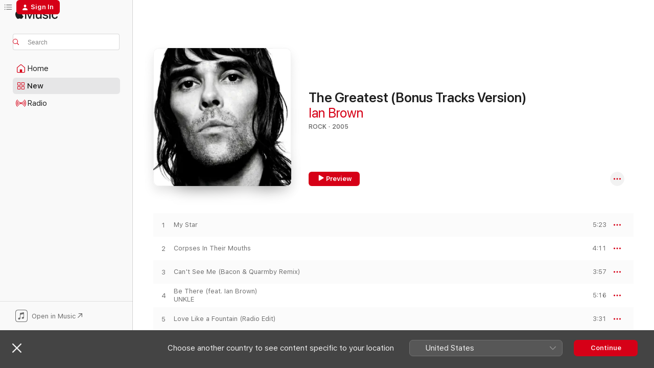

--- FILE ---
content_type: text/html
request_url: https://music.apple.com/gb/album/f-e-a-r/80482128?at=&i=80482163
body_size: 27092
content:
<!DOCTYPE html>
<html dir="ltr" lang="en-GB">
    <head>
        <!-- prettier-ignore -->
        <meta charset="utf-8">
        <!-- prettier-ignore -->
        <meta http-equiv="X-UA-Compatible" content="IE=edge">
        <!-- prettier-ignore -->
        <meta
            name="viewport"
            content="width=device-width,initial-scale=1,interactive-widget=resizes-content"
        >
        <!-- prettier-ignore -->
        <meta name="applicable-device" content="pc,mobile">
        <!-- prettier-ignore -->
        <meta name="referrer" content="strict-origin">
        <!-- prettier-ignore -->
        <link
            rel="apple-touch-icon"
            sizes="180x180"
            href="/assets/favicon/favicon-180.png"
        >
        <!-- prettier-ignore -->
        <link
            rel="icon"
            type="image/png"
            sizes="32x32"
            href="/assets/favicon/favicon-32.png"
        >
        <!-- prettier-ignore -->
        <link
            rel="icon"
            type="image/png"
            sizes="16x16"
            href="/assets/favicon/favicon-16.png"
        >
        <!-- prettier-ignore -->
        <link
            rel="mask-icon"
            href="/assets/favicon/favicon.svg"
            color="#fa233b"
        >
        <!-- prettier-ignore -->
        <link rel="manifest" href="/manifest.json">

        <title>‎Apple Music - Web Player</title><!-- HEAD_svelte-1cypuwr_START --><link rel="preconnect" href="//www.apple.com/wss/fonts" crossorigin="anonymous"><link rel="stylesheet" href="//www.apple.com/wss/fonts?families=SF+Pro,v4%7CSF+Pro+Icons,v1&amp;display=swap" type="text/css" referrerpolicy="strict-origin-when-cross-origin"><!-- HEAD_svelte-1cypuwr_END --><!-- HEAD_svelte-eg3hvx_START -->    <meta name="description" content="Listen to millions of songs, watch music videos and experience live performances all on Apple Music. Play on web, in app or on Android with your subscription.">  <link rel="canonical" href="https://music.apple.com/gb/album/the-greatest-bonus-tracks-version/1440776713">     <meta name="al:ios:app_store_id" content="1108187390"> <meta name="al:ios:app_name" content="Apple Music">  <meta name="apple:title" content="Apple Music - Web Player"> <meta name="apple:description" content="Listen to millions of songs, watch music videos and experience live performances all on Apple Music. Play on web, in app or on Android with your subscription.">   <meta property="og:title" content="Apple Music Web Player"> <meta property="og:description" content="Listen to millions of songs all ad-free on Apple Music."> <meta property="og:site_name" content="Apple Music - Web Player"> <meta property="og:url" content="https://music.apple.com/gb/album/the-greatest-bonus-tracks-version/1440776713"> <meta property="og:image" content="https://music.apple.com/assets/meta/apple-music.png"> <meta property="og:image:secure_url" content="https://music.apple.com/assets/meta/apple-music.png"> <meta property="og:image:alt" content="Apple Music Web Player"> <meta property="og:image:width" content="1200"> <meta property="og:image:height" content="630"> <meta property="og:image:type" content="image/png">  <meta property="og:locale" content="en_GB">        <meta name="twitter:title" content="Apple Music Web Player"> <meta name="twitter:description" content="Listen to millions of songs all ad-free on Apple Music."> <meta name="twitter:site" content="@AppleMusic"> <meta name="twitter:image" content="https://music.apple.com/assets/meta/apple-music.png"> <meta name="twitter:image:alt" content="Apple Music Web Player"> <meta name="twitter:card" content="summary_large_image">         <!-- HEAD_svelte-eg3hvx_END -->
      <script type="module" crossorigin src="/assets/index~8a6f659a1b.js"></script>
      <link rel="stylesheet" href="/assets/index~99bed3cf08.css">
      <script type="module">import.meta.url;import("_").catch(()=>1);async function* g(){};window.__vite_is_modern_browser=true;</script>
      <script type="module">!function(){if(window.__vite_is_modern_browser)return;console.warn("vite: loading legacy chunks, syntax error above and the same error below should be ignored");var e=document.getElementById("vite-legacy-polyfill"),n=document.createElement("script");n.src=e.src,n.onload=function(){System.import(document.getElementById('vite-legacy-entry').getAttribute('data-src'))},document.body.appendChild(n)}();</script>
    </head>
    <body>
        <script src="/assets/focus-visible/focus-visible.min.js"></script>
        
        <script
            async
            src="/includes/js-cdn/musickit/v3/amp/musickit.js"
        ></script>
        <script
            type="module"
            async
            src="/includes/js-cdn/musickit/v3/components/musickit-components/musickit-components.esm.js"
        ></script>
        <script
            nomodule
            async
            src="/includes/js-cdn/musickit/v3/components/musickit-components/musickit-components.js"
        ></script>
        <svg style="display: none" xmlns="http://www.w3.org/2000/svg">
            <symbol id="play-circle-fill" viewBox="0 0 60 60">
                <path
                    class="icon-circle-fill__circle"
                    fill="var(--iconCircleFillBG, transparent)"
                    d="M30 60c16.411 0 30-13.617 30-30C60 13.588 46.382 0 29.971 0 13.588 0 .001 13.588.001 30c0 16.383 13.617 30 30 30Z"
                />
                <path
                    fill="var(--iconFillArrow, var(--keyColor, black))"
                    d="M24.411 41.853c-1.41.853-3.028.177-3.028-1.294V19.47c0-1.44 1.735-2.058 3.028-1.294l17.265 10.235a1.89 1.89 0 0 1 0 3.265L24.411 41.853Z"
                />
            </symbol>
        </svg>
        <div class="body-container">
              <div class="app-container svelte-t3vj1e" data-testid="app-container">   <div class="header svelte-rjjbqs" data-testid="header"><nav data-testid="navigation" class="navigation svelte-13li0vp"><div class="navigation__header svelte-13li0vp"><div data-testid="logo" class="logo svelte-1o7dz8w"> <a aria-label="Apple Music" role="img" href="https://music.apple.com/gb/home" class="svelte-1o7dz8w"><svg height="20" viewBox="0 0 83 20" width="83" xmlns="http://www.w3.org/2000/svg" class="logo" aria-hidden="true"><path d="M34.752 19.746V6.243h-.088l-5.433 13.503h-2.074L21.711 6.243h-.087v13.503h-2.548V1.399h3.235l5.833 14.621h.1l5.82-14.62h3.248v18.347h-2.56zm16.649 0h-2.586v-2.263h-.062c-.725 1.602-2.061 2.504-4.072 2.504-2.86 0-4.61-1.894-4.61-4.958V6.37h2.698v8.125c0 2.034.95 3.127 2.81 3.127 1.95 0 3.124-1.373 3.124-3.458V6.37H51.4v13.376zm7.394-13.618c3.06 0 5.046 1.73 5.134 4.196h-2.536c-.15-1.296-1.087-2.11-2.598-2.11-1.462 0-2.436.724-2.436 1.793 0 .839.6 1.41 2.023 1.741l2.136.496c2.686.636 3.71 1.704 3.71 3.636 0 2.442-2.236 4.12-5.333 4.12-3.285 0-5.26-1.64-5.509-4.183h2.673c.25 1.398 1.187 2.085 2.836 2.085 1.623 0 2.623-.687 2.623-1.78 0-.865-.487-1.373-1.924-1.704l-2.136-.508c-2.498-.585-3.735-1.806-3.735-3.75 0-2.391 2.049-4.032 5.072-4.032zM66.1 2.836c0-.878.7-1.577 1.561-1.577.862 0 1.55.7 1.55 1.577 0 .864-.688 1.576-1.55 1.576a1.573 1.573 0 0 1-1.56-1.576zm.212 3.534h2.698v13.376h-2.698zm14.089 4.603c-.275-1.424-1.324-2.556-3.085-2.556-2.086 0-3.46 1.767-3.46 4.64 0 2.938 1.386 4.642 3.485 4.642 1.66 0 2.748-.928 3.06-2.48H83C82.713 18.067 80.477 20 77.317 20c-3.76 0-6.208-2.62-6.208-6.942 0-4.247 2.448-6.93 6.183-6.93 3.385 0 5.446 2.213 5.683 4.845h-2.573zM10.824 3.189c-.698.834-1.805 1.496-2.913 1.398-.145-1.128.41-2.33 1.036-3.065C9.644.662 10.848.05 11.835 0c.121 1.178-.336 2.33-1.01 3.19zm.999 1.619c.624.049 2.425.244 3.578 1.98-.096.074-2.137 1.272-2.113 3.79.024 3.01 2.593 4.012 2.617 4.037-.024.074-.407 1.419-1.344 2.812-.817 1.224-1.657 2.422-3.002 2.447-1.297.024-1.73-.783-3.218-.783-1.489 0-1.97.758-3.194.807-1.297.048-2.28-1.297-3.097-2.52C.368 14.908-.904 10.408.825 7.375c.84-1.516 2.377-2.47 4.034-2.495 1.273-.023 2.45.857 3.218.857.769 0 2.137-1.027 3.746-.93z"></path></svg></a>   </div> <div class="search-input-wrapper svelte-nrtdem" data-testid="search-input"><div data-testid="amp-search-input" aria-controls="search-suggestions" aria-expanded="false" aria-haspopup="listbox" aria-owns="search-suggestions" class="search-input-container svelte-rg26q6" tabindex="-1" role=""><div class="flex-container svelte-rg26q6"><form id="search-input-form" class="svelte-rg26q6"><svg height="16" width="16" viewBox="0 0 16 16" class="search-svg" aria-hidden="true"><path d="M11.87 10.835c.018.015.035.03.051.047l3.864 3.863a.735.735 0 1 1-1.04 1.04l-3.863-3.864a.744.744 0 0 1-.047-.051 6.667 6.667 0 1 1 1.035-1.035zM6.667 12a5.333 5.333 0 1 0 0-10.667 5.333 5.333 0 0 0 0 10.667z"></path></svg> <input aria-autocomplete="list" aria-multiline="false" aria-controls="search-suggestions" aria-label="Search" placeholder="Search" spellcheck="false" autocomplete="off" autocorrect="off" autocapitalize="off" type="text" inputmode="search" class="search-input__text-field svelte-rg26q6" data-testid="search-input__text-field"></form> </div> <div data-testid="search-scope-bar"></div>   </div> </div></div> <div data-testid="navigation-content" class="navigation__content svelte-13li0vp" id="navigation" aria-hidden="false"><div class="navigation__scrollable-container svelte-13li0vp"><div data-testid="navigation-items-primary" class="navigation-items navigation-items--primary svelte-ng61m8"> <ul class="navigation-items__list svelte-ng61m8">  <li class="navigation-item navigation-item__home svelte-1a5yt87" aria-selected="false" data-testid="navigation-item"> <a href="https://music.apple.com/gb/home" class="navigation-item__link svelte-1a5yt87" role="button" data-testid="home" aria-pressed="false"><div class="navigation-item__content svelte-zhx7t9"> <span class="navigation-item__icon svelte-zhx7t9"> <svg width="24" height="24" viewBox="0 0 24 24" xmlns="http://www.w3.org/2000/svg" aria-hidden="true"><path d="M5.93 20.16a1.94 1.94 0 0 1-1.43-.502c-.334-.335-.502-.794-.502-1.393v-7.142c0-.362.062-.688.177-.953.123-.264.326-.529.6-.75l6.145-5.157c.176-.141.344-.247.52-.318.176-.07.362-.105.564-.105.194 0 .388.035.565.105.176.07.352.177.52.318l6.146 5.158c.273.23.467.476.59.75.124.264.177.59.177.96v7.134c0 .59-.159 1.058-.503 1.393-.335.335-.811.503-1.428.503H5.929Zm12.14-1.172c.221 0 .406-.07.547-.212a.688.688 0 0 0 .22-.511v-7.142c0-.177-.026-.344-.087-.459a.97.97 0 0 0-.265-.353l-6.154-5.149a.756.756 0 0 0-.177-.115.37.37 0 0 0-.15-.035.37.37 0 0 0-.158.035l-.177.115-6.145 5.15a.982.982 0 0 0-.274.352 1.13 1.13 0 0 0-.088.468v7.133c0 .203.08.379.23.511a.744.744 0 0 0 .546.212h12.133Zm-8.323-4.7c0-.176.062-.326.177-.432a.6.6 0 0 1 .423-.159h3.315c.176 0 .326.053.432.16s.159.255.159.431v4.973H9.756v-4.973Z"></path></svg> </span> <span class="navigation-item__label svelte-zhx7t9"> Home </span> </div></a>  </li>  <li class="navigation-item navigation-item__new svelte-1a5yt87" aria-selected="false" data-testid="navigation-item"> <a href="https://music.apple.com/gb/new" class="navigation-item__link svelte-1a5yt87" role="button" data-testid="new" aria-pressed="false"><div class="navigation-item__content svelte-zhx7t9"> <span class="navigation-item__icon svelte-zhx7t9"> <svg height="24" viewBox="0 0 24 24" width="24" aria-hidden="true"><path d="M9.92 11.354c.966 0 1.453-.487 1.453-1.49v-3.4c0-1.004-.487-1.483-1.453-1.483H6.452C5.487 4.981 5 5.46 5 6.464v3.4c0 1.003.487 1.49 1.452 1.49zm7.628 0c.965 0 1.452-.487 1.452-1.49v-3.4c0-1.004-.487-1.483-1.452-1.483h-3.46c-.974 0-1.46.479-1.46 1.483v3.4c0 1.003.486 1.49 1.46 1.49zm-7.65-1.073h-3.43c-.266 0-.396-.137-.396-.418v-3.4c0-.273.13-.41.396-.41h3.43c.265 0 .402.137.402.41v3.4c0 .281-.137.418-.403.418zm7.634 0h-3.43c-.273 0-.402-.137-.402-.418v-3.4c0-.273.129-.41.403-.41h3.43c.265 0 .395.137.395.41v3.4c0 .281-.13.418-.396.418zm-7.612 8.7c.966 0 1.453-.48 1.453-1.483v-3.407c0-.996-.487-1.483-1.453-1.483H6.452c-.965 0-1.452.487-1.452 1.483v3.407c0 1.004.487 1.483 1.452 1.483zm7.628 0c.965 0 1.452-.48 1.452-1.483v-3.407c0-.996-.487-1.483-1.452-1.483h-3.46c-.974 0-1.46.487-1.46 1.483v3.407c0 1.004.486 1.483 1.46 1.483zm-7.65-1.072h-3.43c-.266 0-.396-.137-.396-.41v-3.4c0-.282.13-.418.396-.418h3.43c.265 0 .402.136.402.418v3.4c0 .273-.137.41-.403.41zm7.634 0h-3.43c-.273 0-.402-.137-.402-.41v-3.4c0-.282.129-.418.403-.418h3.43c.265 0 .395.136.395.418v3.4c0 .273-.13.41-.396.41z" fill-opacity=".95"></path></svg> </span> <span class="navigation-item__label svelte-zhx7t9"> New </span> </div></a>  </li>  <li class="navigation-item navigation-item__radio svelte-1a5yt87" aria-selected="false" data-testid="navigation-item"> <a href="https://music.apple.com/gb/radio" class="navigation-item__link svelte-1a5yt87" role="button" data-testid="radio" aria-pressed="false"><div class="navigation-item__content svelte-zhx7t9"> <span class="navigation-item__icon svelte-zhx7t9"> <svg width="24" height="24" viewBox="0 0 24 24" xmlns="http://www.w3.org/2000/svg" aria-hidden="true"><path d="M19.359 18.57C21.033 16.818 22 14.461 22 11.89s-.967-4.93-2.641-6.68c-.276-.292-.653-.26-.868-.023-.222.246-.176.591.085.868 1.466 1.535 2.272 3.593 2.272 5.835 0 2.241-.806 4.3-2.272 5.835-.261.268-.307.621-.085.86.215.245.592.276.868-.016zm-13.85.014c.222-.238.176-.59-.085-.86-1.474-1.535-2.272-3.593-2.272-5.834 0-2.242.798-4.3 2.272-5.835.261-.277.307-.622.085-.868-.215-.238-.592-.269-.868.023C2.967 6.96 2 9.318 2 11.89s.967 4.929 2.641 6.68c.276.29.653.26.868.014zm1.957-1.873c.223-.253.162-.583-.1-.867-.951-1.068-1.473-2.45-1.473-3.954 0-1.505.522-2.887 1.474-3.954.26-.284.322-.614.1-.876-.23-.26-.622-.26-.891.039-1.175 1.274-1.827 2.963-1.827 4.79 0 1.82.652 3.517 1.827 4.784.269.3.66.307.89.038zm9.958-.038c1.175-1.267 1.827-2.964 1.827-4.783 0-1.828-.652-3.517-1.827-4.791-.269-.3-.66-.3-.89-.039-.23.262-.162.592.092.876.96 1.067 1.481 2.449 1.481 3.954 0 1.504-.522 2.886-1.481 3.954-.254.284-.323.614-.092.867.23.269.621.261.89-.038zm-8.061-1.966c.23-.26.13-.568-.092-.883-.415-.522-.63-1.197-.63-1.934 0-.737.215-1.413.63-1.943.222-.307.322-.614.092-.875s-.653-.261-.906.054a4.385 4.385 0 0 0-.968 2.764 4.38 4.38 0 0 0 .968 2.756c.253.322.675.322.906.061zm6.18-.061a4.38 4.38 0 0 0 .968-2.756 4.385 4.385 0 0 0-.968-2.764c-.253-.315-.675-.315-.906-.054-.23.261-.138.568.092.875.415.53.63 1.206.63 1.943 0 .737-.215 1.412-.63 1.934-.23.315-.322.622-.092.883s.653.261.906-.061zm-3.547-.967c.96 0 1.789-.814 1.789-1.797s-.83-1.789-1.789-1.789c-.96 0-1.781.806-1.781 1.789 0 .983.821 1.797 1.781 1.797z"></path></svg> </span> <span class="navigation-item__label svelte-zhx7t9"> Radio </span> </div></a>  </li>  <li class="navigation-item navigation-item__search svelte-1a5yt87" aria-selected="false" data-testid="navigation-item"> <a href="https://music.apple.com/gb/search" class="navigation-item__link svelte-1a5yt87" role="button" data-testid="search" aria-pressed="false"><div class="navigation-item__content svelte-zhx7t9"> <span class="navigation-item__icon svelte-zhx7t9"> <svg height="24" viewBox="0 0 24 24" width="24" aria-hidden="true"><path d="M17.979 18.553c.476 0 .813-.366.813-.835a.807.807 0 0 0-.235-.586l-3.45-3.457a5.61 5.61 0 0 0 1.158-3.413c0-3.098-2.535-5.633-5.633-5.633C7.542 4.63 5 7.156 5 10.262c0 3.098 2.534 5.632 5.632 5.632a5.614 5.614 0 0 0 3.274-1.055l3.472 3.472a.835.835 0 0 0 .6.242zm-7.347-3.875c-2.417 0-4.416-2-4.416-4.416 0-2.417 2-4.417 4.416-4.417 2.417 0 4.417 2 4.417 4.417s-2 4.416-4.417 4.416z" fill-opacity=".95"></path></svg> </span> <span class="navigation-item__label svelte-zhx7t9"> Search </span> </div></a>  </li></ul> </div>   </div> <div class="navigation__native-cta"><div slot="native-cta"><div data-testid="native-cta" class="native-cta svelte-6xh86f  native-cta--authenticated"><button class="native-cta__button svelte-6xh86f" data-testid="native-cta-button"><span class="native-cta__app-icon svelte-6xh86f"><svg width="24" height="24" xmlns="http://www.w3.org/2000/svg" xml:space="preserve" style="fill-rule:evenodd;clip-rule:evenodd;stroke-linejoin:round;stroke-miterlimit:2" viewBox="0 0 24 24" slot="app-icon" aria-hidden="true"><path d="M22.567 1.496C21.448.393 19.956.045 17.293.045H6.566c-2.508 0-4.028.376-5.12 1.465C.344 2.601 0 4.09 0 6.611v10.727c0 2.695.33 4.18 1.432 5.257 1.106 1.103 2.595 1.45 5.275 1.45h10.586c2.663 0 4.169-.347 5.274-1.45C23.656 21.504 24 20.033 24 17.338V6.752c0-2.694-.344-4.179-1.433-5.256Zm.411 4.9v11.299c0 1.898-.338 3.286-1.188 4.137-.851.864-2.256 1.191-4.141 1.191H6.35c-1.884 0-3.303-.341-4.154-1.191-.85-.851-1.174-2.239-1.174-4.137V6.54c0-2.014.324-3.445 1.16-4.295.851-.864 2.312-1.177 4.313-1.177h11.154c1.885 0 3.29.341 4.141 1.191.864.85 1.188 2.239 1.188 4.137Z" style="fill-rule:nonzero"></path><path d="M7.413 19.255c.987 0 2.48-.728 2.48-2.672v-6.385c0-.35.063-.428.378-.494l5.298-1.095c.351-.067.534.025.534.333l.035 4.286c0 .337-.182.586-.53.652l-1.014.228c-1.361.3-2.007.923-2.007 1.937 0 1.017.79 1.748 1.926 1.748.986 0 2.444-.679 2.444-2.64V5.654c0-.636-.279-.821-1.016-.66L9.646 6.298c-.448.091-.674.329-.674.699l.035 7.697c0 .336-.148.546-.446.613l-1.067.21c-1.329.266-1.986.93-1.986 1.993 0 1.017.786 1.745 1.905 1.745Z" style="fill-rule:nonzero"></path></svg></span> <span class="native-cta__label svelte-6xh86f">Open in Music</span> <span class="native-cta__arrow svelte-6xh86f"><svg height="16" width="16" viewBox="0 0 16 16" class="native-cta-action" aria-hidden="true"><path d="M1.559 16 13.795 3.764v8.962H16V0H3.274v2.205h8.962L0 14.441 1.559 16z"></path></svg></span></button> </div>  </div></div></div> </nav> </div>  <div class="player-bar player-bar__floating-player svelte-1rr9v04" data-testid="player-bar" aria-label="Music controls" aria-hidden="false">   </div>   <div id="scrollable-page" class="scrollable-page svelte-mt0bfj" data-main-content data-testid="main-section" aria-hidden="false"><main data-testid="main" class="svelte-bzjlhs"><div class="content-container svelte-bzjlhs" data-testid="content-container"><div class="search-input-wrapper svelte-nrtdem" data-testid="search-input"><div data-testid="amp-search-input" aria-controls="search-suggestions" aria-expanded="false" aria-haspopup="listbox" aria-owns="search-suggestions" class="search-input-container svelte-rg26q6" tabindex="-1" role=""><div class="flex-container svelte-rg26q6"><form id="search-input-form" class="svelte-rg26q6"><svg height="16" width="16" viewBox="0 0 16 16" class="search-svg" aria-hidden="true"><path d="M11.87 10.835c.018.015.035.03.051.047l3.864 3.863a.735.735 0 1 1-1.04 1.04l-3.863-3.864a.744.744 0 0 1-.047-.051 6.667 6.667 0 1 1 1.035-1.035zM6.667 12a5.333 5.333 0 1 0 0-10.667 5.333 5.333 0 0 0 0 10.667z"></path></svg> <input value="" aria-autocomplete="list" aria-multiline="false" aria-controls="search-suggestions" aria-label="Search" placeholder="Search" spellcheck="false" autocomplete="off" autocorrect="off" autocapitalize="off" type="text" inputmode="search" class="search-input__text-field svelte-rg26q6" data-testid="search-input__text-field"></form> </div> <div data-testid="search-scope-bar"> </div>   </div> </div>      <div class="section svelte-wa5vzl" data-testid="section-container" aria-label="Featured"> <div class="section-content svelte-wa5vzl" data-testid="section-content">  <div class="container-detail-header svelte-1uuona0 container-detail-header--no-description" data-testid="container-detail-header"><div slot="artwork"><div class="artwork__radiosity svelte-1agpw2h"> <div data-testid="artwork-component" class="artwork-component artwork-component--aspect-ratio artwork-component--orientation-square svelte-uduhys        artwork-component--has-borders" style="
            --artwork-bg-color: #323232;
            --aspect-ratio: 1;
            --placeholder-bg-color: #323232;
       ">   <picture class="svelte-uduhys"><source sizes=" (max-width:1319px) 296px,(min-width:1320px) and (max-width:1679px) 316px,316px" srcset="https://is1-ssl.mzstatic.com/image/thumb/Music115/v4/2b/44/96/2b449654-4c03-ebb6-5f28-9211b8eb12f1/00602498742945.rgb.jpg/296x296bb.webp 296w,https://is1-ssl.mzstatic.com/image/thumb/Music115/v4/2b/44/96/2b449654-4c03-ebb6-5f28-9211b8eb12f1/00602498742945.rgb.jpg/316x316bb.webp 316w,https://is1-ssl.mzstatic.com/image/thumb/Music115/v4/2b/44/96/2b449654-4c03-ebb6-5f28-9211b8eb12f1/00602498742945.rgb.jpg/592x592bb.webp 592w,https://is1-ssl.mzstatic.com/image/thumb/Music115/v4/2b/44/96/2b449654-4c03-ebb6-5f28-9211b8eb12f1/00602498742945.rgb.jpg/632x632bb.webp 632w" type="image/webp"> <source sizes=" (max-width:1319px) 296px,(min-width:1320px) and (max-width:1679px) 316px,316px" srcset="https://is1-ssl.mzstatic.com/image/thumb/Music115/v4/2b/44/96/2b449654-4c03-ebb6-5f28-9211b8eb12f1/00602498742945.rgb.jpg/296x296bb-60.jpg 296w,https://is1-ssl.mzstatic.com/image/thumb/Music115/v4/2b/44/96/2b449654-4c03-ebb6-5f28-9211b8eb12f1/00602498742945.rgb.jpg/316x316bb-60.jpg 316w,https://is1-ssl.mzstatic.com/image/thumb/Music115/v4/2b/44/96/2b449654-4c03-ebb6-5f28-9211b8eb12f1/00602498742945.rgb.jpg/592x592bb-60.jpg 592w,https://is1-ssl.mzstatic.com/image/thumb/Music115/v4/2b/44/96/2b449654-4c03-ebb6-5f28-9211b8eb12f1/00602498742945.rgb.jpg/632x632bb-60.jpg 632w" type="image/jpeg"> <img alt="" class="artwork-component__contents artwork-component__image svelte-uduhys" loading="lazy" src="/assets/artwork/1x1.gif" role="presentation" decoding="async" width="316" height="316" fetchpriority="auto" style="opacity: 1;"></picture> </div></div> <div data-testid="artwork-component" class="artwork-component artwork-component--aspect-ratio artwork-component--orientation-square svelte-uduhys        artwork-component--has-borders" style="
            --artwork-bg-color: #323232;
            --aspect-ratio: 1;
            --placeholder-bg-color: #323232;
       ">   <picture class="svelte-uduhys"><source sizes=" (max-width:1319px) 296px,(min-width:1320px) and (max-width:1679px) 316px,316px" srcset="https://is1-ssl.mzstatic.com/image/thumb/Music115/v4/2b/44/96/2b449654-4c03-ebb6-5f28-9211b8eb12f1/00602498742945.rgb.jpg/296x296bb.webp 296w,https://is1-ssl.mzstatic.com/image/thumb/Music115/v4/2b/44/96/2b449654-4c03-ebb6-5f28-9211b8eb12f1/00602498742945.rgb.jpg/316x316bb.webp 316w,https://is1-ssl.mzstatic.com/image/thumb/Music115/v4/2b/44/96/2b449654-4c03-ebb6-5f28-9211b8eb12f1/00602498742945.rgb.jpg/592x592bb.webp 592w,https://is1-ssl.mzstatic.com/image/thumb/Music115/v4/2b/44/96/2b449654-4c03-ebb6-5f28-9211b8eb12f1/00602498742945.rgb.jpg/632x632bb.webp 632w" type="image/webp"> <source sizes=" (max-width:1319px) 296px,(min-width:1320px) and (max-width:1679px) 316px,316px" srcset="https://is1-ssl.mzstatic.com/image/thumb/Music115/v4/2b/44/96/2b449654-4c03-ebb6-5f28-9211b8eb12f1/00602498742945.rgb.jpg/296x296bb-60.jpg 296w,https://is1-ssl.mzstatic.com/image/thumb/Music115/v4/2b/44/96/2b449654-4c03-ebb6-5f28-9211b8eb12f1/00602498742945.rgb.jpg/316x316bb-60.jpg 316w,https://is1-ssl.mzstatic.com/image/thumb/Music115/v4/2b/44/96/2b449654-4c03-ebb6-5f28-9211b8eb12f1/00602498742945.rgb.jpg/592x592bb-60.jpg 592w,https://is1-ssl.mzstatic.com/image/thumb/Music115/v4/2b/44/96/2b449654-4c03-ebb6-5f28-9211b8eb12f1/00602498742945.rgb.jpg/632x632bb-60.jpg 632w" type="image/jpeg"> <img alt="The Greatest (Bonus Tracks Version)" class="artwork-component__contents artwork-component__image svelte-uduhys" loading="lazy" src="/assets/artwork/1x1.gif" role="presentation" decoding="async" width="316" height="316" fetchpriority="auto" style="opacity: 1;"></picture> </div></div> <div class="headings svelte-1uuona0"> <h1 class="headings__title svelte-1uuona0" data-testid="non-editable-product-title"><span dir="auto">The Greatest (Bonus Tracks Version)</span> <span class="headings__badges svelte-1uuona0">   </span></h1> <div class="headings__subtitles svelte-1uuona0" data-testid="product-subtitles"> <a data-testid="click-action" class="click-action svelte-c0t0j2" href="https://music.apple.com/gb/artist/ian-brown/401694">Ian Brown</a> </div> <div class="headings__tertiary-titles"> </div> <div class="headings__metadata-bottom svelte-1uuona0">ROCK · 2005 </div></div>  <div class="primary-actions svelte-1uuona0"><div class="primary-actions__button primary-actions__button--play svelte-1uuona0"><div data-testid="button-action" class="button svelte-rka6wn primary"><button data-testid="click-action" class="click-action svelte-c0t0j2" aria-label="" ><span class="icon svelte-rka6wn" data-testid="play-icon"><svg height="16" viewBox="0 0 16 16" width="16"><path d="m4.4 15.14 10.386-6.096c.842-.459.794-1.64 0-2.097L4.401.85c-.87-.53-2-.12-2 .82v12.625c0 .966 1.06 1.4 2 .844z"></path></svg></span>  Preview</button> </div> </div> <div class="primary-actions__button primary-actions__button--shuffle svelte-1uuona0"> </div></div> <div class="secondary-actions svelte-1uuona0"><div class="secondary-actions svelte-1agpw2h" slot="secondary-actions">  <div class="cloud-buttons svelte-u0auos" data-testid="cloud-buttons">  <amp-contextual-menu-button config="[object Object]" class="svelte-1sn4kz"> <span aria-label="MORE" class="more-button svelte-1sn4kz more-button--platter" data-testid="more-button" slot="trigger-content"><svg width="28" height="28" viewBox="0 0 28 28" class="glyph" xmlns="http://www.w3.org/2000/svg"><circle fill="var(--iconCircleFill, transparent)" cx="14" cy="14" r="14"></circle><path fill="var(--iconEllipsisFill, white)" d="M10.105 14c0-.87-.687-1.55-1.564-1.55-.862 0-1.557.695-1.557 1.55 0 .848.695 1.55 1.557 1.55.855 0 1.564-.702 1.564-1.55zm5.437 0c0-.87-.68-1.55-1.542-1.55A1.55 1.55 0 0012.45 14c0 .848.695 1.55 1.55 1.55.848 0 1.542-.702 1.542-1.55zm5.474 0c0-.87-.687-1.55-1.557-1.55-.87 0-1.564.695-1.564 1.55 0 .848.694 1.55 1.564 1.55.848 0 1.557-.702 1.557-1.55z"></path></svg></span> </amp-contextual-menu-button></div></div></div></div> </div>   </div><div class="section svelte-wa5vzl" data-testid="section-container"> <div class="section-content svelte-wa5vzl" data-testid="section-content">  <div class="placeholder-table svelte-wa5vzl"> <div><div class="placeholder-row svelte-wa5vzl placeholder-row--even placeholder-row--album"></div><div class="placeholder-row svelte-wa5vzl  placeholder-row--album"></div><div class="placeholder-row svelte-wa5vzl placeholder-row--even placeholder-row--album"></div><div class="placeholder-row svelte-wa5vzl  placeholder-row--album"></div><div class="placeholder-row svelte-wa5vzl placeholder-row--even placeholder-row--album"></div><div class="placeholder-row svelte-wa5vzl  placeholder-row--album"></div><div class="placeholder-row svelte-wa5vzl placeholder-row--even placeholder-row--album"></div><div class="placeholder-row svelte-wa5vzl  placeholder-row--album"></div><div class="placeholder-row svelte-wa5vzl placeholder-row--even placeholder-row--album"></div><div class="placeholder-row svelte-wa5vzl  placeholder-row--album"></div><div class="placeholder-row svelte-wa5vzl placeholder-row--even placeholder-row--album"></div><div class="placeholder-row svelte-wa5vzl  placeholder-row--album"></div><div class="placeholder-row svelte-wa5vzl placeholder-row--even placeholder-row--album"></div><div class="placeholder-row svelte-wa5vzl  placeholder-row--album"></div><div class="placeholder-row svelte-wa5vzl placeholder-row--even placeholder-row--album"></div><div class="placeholder-row svelte-wa5vzl  placeholder-row--album"></div><div class="placeholder-row svelte-wa5vzl placeholder-row--even placeholder-row--album"></div><div class="placeholder-row svelte-wa5vzl  placeholder-row--album"></div><div class="placeholder-row svelte-wa5vzl placeholder-row--even placeholder-row--album"></div></div></div> </div>   </div><div class="section svelte-wa5vzl" data-testid="section-container"> <div class="section-content svelte-wa5vzl" data-testid="section-content"> <div class="tracklist-footer svelte-1tm9k9g tracklist-footer--album" data-testid="tracklist-footer"><div class="footer-body svelte-1tm9k9g"><p class="description svelte-1tm9k9g" data-testid="tracklist-footer-description">1 January 2005
19 songs, 1 hour 18 minutes
℗ 2005 Polydor Ltd. (UK)</p>  <div class="tracklist-footer__native-cta-wrapper svelte-1tm9k9g"><div class="button svelte-yk984v       button--text-button" data-testid="button-base-wrapper"><button data-testid="button-base" aria-label="Also available in the iTunes Store" type="button"  class="svelte-yk984v link"> Also available in the iTunes Store <svg height="16" width="16" viewBox="0 0 16 16" class="web-to-native__action" aria-hidden="true" data-testid="cta-button-arrow-icon"><path d="M1.559 16 13.795 3.764v8.962H16V0H3.274v2.205h8.962L0 14.441 1.559 16z"></path></svg> </button> </div></div></div> <div class="tracklist-footer__friends svelte-1tm9k9g"> </div></div></div>   </div><div class="section svelte-wa5vzl      section--alternate" data-testid="section-container"> <div class="section-content svelte-wa5vzl" data-testid="section-content"> <div class="spacer-wrapper svelte-14fis98"></div></div>   </div><div class="section svelte-wa5vzl      section--alternate" data-testid="section-container" aria-label="Other Versions"> <div class="section-content svelte-wa5vzl" data-testid="section-content"><div class="header svelte-rnrb59">  <div class="header-title-wrapper svelte-rnrb59">   <h2 class="title svelte-rnrb59" data-testid="header-title"><span class="dir-wrapper" dir="auto">Other Versions</span></h2> </div>   </div>   <div class="svelte-1dd7dqt shelf"><section data-testid="shelf-component" class="shelf-grid shelf-grid--onhover svelte-12rmzef" style="
            --grid-max-content-xsmall: 144px; --grid-column-gap-xsmall: 10px; --grid-row-gap-xsmall: 24px; --grid-small: 4; --grid-column-gap-small: 20px; --grid-row-gap-small: 24px; --grid-medium: 5; --grid-column-gap-medium: 20px; --grid-row-gap-medium: 24px; --grid-large: 6; --grid-column-gap-large: 20px; --grid-row-gap-large: 24px; --grid-xlarge: 6; --grid-column-gap-xlarge: 20px; --grid-row-gap-xlarge: 24px;
            --grid-type: G;
            --grid-rows: 1;
            --standard-lockup-shadow-offset: 15px;
            
        "> <div class="shelf-grid__body svelte-12rmzef" data-testid="shelf-body">   <button disabled aria-label="Previous Page" type="button" class="shelf-grid-nav__arrow shelf-grid-nav__arrow--left svelte-1xmivhv" data-testid="shelf-button-left" style="--offset: 
                        calc(25px * -1);
                    ;"><svg viewBox="0 0 9 31" xmlns="http://www.w3.org/2000/svg"><path d="M5.275 29.46a1.61 1.61 0 0 0 1.456 1.077c1.018 0 1.772-.737 1.772-1.737 0-.526-.277-1.186-.449-1.62l-4.68-11.912L8.05 3.363c.172-.442.45-1.116.45-1.625A1.702 1.702 0 0 0 6.728.002a1.603 1.603 0 0 0-1.456 1.09L.675 12.774c-.301.775-.677 1.744-.677 2.495 0 .754.376 1.705.677 2.498L5.272 29.46Z"></path></svg></button> <ul slot="shelf-content" class="shelf-grid__list shelf-grid__list--grid-type-G shelf-grid__list--grid-rows-1 svelte-12rmzef" role="list" tabindex="-1" data-testid="shelf-item-list">   <li class="shelf-grid__list-item svelte-12rmzef" data-index="0" aria-hidden="true"><div class="svelte-12rmzef"><div class="square-lockup-wrapper" data-testid="square-lockup-wrapper">  <div class="product-lockup svelte-1tr6noh" aria-label="The Greatest (Bonus Tracks Version), 19 songs" data-testid="product-lockup"><div class="product-lockup__artwork svelte-1tr6noh has-controls" aria-hidden="false"> <div data-testid="artwork-component" class="artwork-component artwork-component--aspect-ratio artwork-component--orientation-square svelte-uduhys    artwork-component--fullwidth    artwork-component--has-borders" style="
            --artwork-bg-color: #323232;
            --aspect-ratio: 1;
            --placeholder-bg-color: #323232;
       ">   <picture class="svelte-uduhys"><source sizes=" (max-width:1319px) 296px,(min-width:1320px) and (max-width:1679px) 316px,316px" srcset="https://is1-ssl.mzstatic.com/image/thumb/Music115/v4/2b/44/96/2b449654-4c03-ebb6-5f28-9211b8eb12f1/00602498742945.rgb.jpg/296x296bf.webp 296w,https://is1-ssl.mzstatic.com/image/thumb/Music115/v4/2b/44/96/2b449654-4c03-ebb6-5f28-9211b8eb12f1/00602498742945.rgb.jpg/316x316bf.webp 316w,https://is1-ssl.mzstatic.com/image/thumb/Music115/v4/2b/44/96/2b449654-4c03-ebb6-5f28-9211b8eb12f1/00602498742945.rgb.jpg/592x592bf.webp 592w,https://is1-ssl.mzstatic.com/image/thumb/Music115/v4/2b/44/96/2b449654-4c03-ebb6-5f28-9211b8eb12f1/00602498742945.rgb.jpg/632x632bf.webp 632w" type="image/webp"> <source sizes=" (max-width:1319px) 296px,(min-width:1320px) and (max-width:1679px) 316px,316px" srcset="https://is1-ssl.mzstatic.com/image/thumb/Music115/v4/2b/44/96/2b449654-4c03-ebb6-5f28-9211b8eb12f1/00602498742945.rgb.jpg/296x296bf-60.jpg 296w,https://is1-ssl.mzstatic.com/image/thumb/Music115/v4/2b/44/96/2b449654-4c03-ebb6-5f28-9211b8eb12f1/00602498742945.rgb.jpg/316x316bf-60.jpg 316w,https://is1-ssl.mzstatic.com/image/thumb/Music115/v4/2b/44/96/2b449654-4c03-ebb6-5f28-9211b8eb12f1/00602498742945.rgb.jpg/592x592bf-60.jpg 592w,https://is1-ssl.mzstatic.com/image/thumb/Music115/v4/2b/44/96/2b449654-4c03-ebb6-5f28-9211b8eb12f1/00602498742945.rgb.jpg/632x632bf-60.jpg 632w" type="image/jpeg"> <img alt="The Greatest (Bonus Tracks Version)" class="artwork-component__contents artwork-component__image svelte-uduhys" loading="lazy" src="/assets/artwork/1x1.gif" role="presentation" decoding="async" width="316" height="316" fetchpriority="auto" style="opacity: 1;"></picture> </div> <div class="square-lockup__social svelte-152pqr7" slot="artwork-metadata-overlay"></div> <div data-testid="lockup-control" class="product-lockup__controls svelte-1tr6noh"><a class="product-lockup__link svelte-1tr6noh" data-testid="product-lockup-link" aria-label="The Greatest (Bonus Tracks Version), 19 songs" href="https://music.apple.com/gb/album/the-greatest-bonus-tracks-version/1440776713">The Greatest (Bonus Tracks Version)</a> <div data-testid="play-button" class="product-lockup__play-button svelte-1tr6noh"><button aria-label="Play The Greatest (Bonus Tracks Version)" class="play-button svelte-19j07e7 play-button--platter" data-testid="play-button"><svg aria-hidden="true" class="icon play-svg" data-testid="play-icon" iconState="play"><use href="#play-circle-fill"></use></svg> </button> </div> <div data-testid="context-button" class="product-lockup__context-button svelte-1tr6noh"><div slot="context-button"><amp-contextual-menu-button config="[object Object]" class="svelte-1sn4kz"> <span aria-label="MORE" class="more-button svelte-1sn4kz more-button--platter  more-button--material" data-testid="more-button" slot="trigger-content"><svg width="28" height="28" viewBox="0 0 28 28" class="glyph" xmlns="http://www.w3.org/2000/svg"><circle fill="var(--iconCircleFill, transparent)" cx="14" cy="14" r="14"></circle><path fill="var(--iconEllipsisFill, white)" d="M10.105 14c0-.87-.687-1.55-1.564-1.55-.862 0-1.557.695-1.557 1.55 0 .848.695 1.55 1.557 1.55.855 0 1.564-.702 1.564-1.55zm5.437 0c0-.87-.68-1.55-1.542-1.55A1.55 1.55 0 0012.45 14c0 .848.695 1.55 1.55 1.55.848 0 1.542-.702 1.542-1.55zm5.474 0c0-.87-.687-1.55-1.557-1.55-.87 0-1.564.695-1.564 1.55 0 .848.694 1.55 1.564 1.55.848 0 1.557-.702 1.557-1.55z"></path></svg></span> </amp-contextual-menu-button></div></div></div></div> <div class="product-lockup__content svelte-1tr6noh"> <div class="product-lockup__content-details svelte-1tr6noh product-lockup__content-details--no-subtitle-link" dir="auto"><div class="product-lockup__title-link svelte-1tr6noh product-lockup__title-link--multiline"> <div class="multiline-clamp svelte-1a7gcr6 multiline-clamp--overflow   multiline-clamp--with-badge" style="--mc-lineClamp: var(--defaultClampOverride, 2);" role="text"> <span class="multiline-clamp__text svelte-1a7gcr6"><a href="https://music.apple.com/gb/album/the-greatest-bonus-tracks-version/1440776713" data-testid="product-lockup-title" class="product-lockup__title svelte-1tr6noh">The Greatest (Bonus Tracks Version)</a></span><span class="multiline-clamp__badge svelte-1a7gcr6">  </span> </div> </div>  <p data-testid="product-lockup-subtitles" class="product-lockup__subtitle-links svelte-1tr6noh  product-lockup__subtitle-links--singlet"> <div class="multiline-clamp svelte-1a7gcr6 multiline-clamp--overflow" style="--mc-lineClamp: var(--defaultClampOverride, 1);" role="text"> <span class="multiline-clamp__text svelte-1a7gcr6"> <span data-testid="product-lockup-subtitle" class="product-lockup__subtitle svelte-1tr6noh">19 songs</span></span> </div></p></div></div> </div> </div> </div></li>   <li class="shelf-grid__list-item svelte-12rmzef" data-index="1" aria-hidden="true"><div class="svelte-12rmzef"><div class="square-lockup-wrapper" data-testid="square-lockup-wrapper">  <div class="product-lockup svelte-1tr6noh" aria-label="The Greatest, 15 songs" data-testid="product-lockup"><div class="product-lockup__artwork svelte-1tr6noh has-controls" aria-hidden="false"> <div data-testid="artwork-component" class="artwork-component artwork-component--aspect-ratio artwork-component--orientation-square svelte-uduhys    artwork-component--fullwidth    artwork-component--has-borders" style="
            --artwork-bg-color: #000000;
            --aspect-ratio: 1;
            --placeholder-bg-color: #000000;
       ">   <picture class="svelte-uduhys"><source sizes=" (max-width:1319px) 296px,(min-width:1320px) and (max-width:1679px) 316px,316px" srcset="https://is1-ssl.mzstatic.com/image/thumb/Music128/v4/60/39/cd/6039cd57-0209-9263-9161-478631f8938f/00602498728949.rgb.jpg/296x296bf.webp 296w,https://is1-ssl.mzstatic.com/image/thumb/Music128/v4/60/39/cd/6039cd57-0209-9263-9161-478631f8938f/00602498728949.rgb.jpg/316x316bf.webp 316w,https://is1-ssl.mzstatic.com/image/thumb/Music128/v4/60/39/cd/6039cd57-0209-9263-9161-478631f8938f/00602498728949.rgb.jpg/592x592bf.webp 592w,https://is1-ssl.mzstatic.com/image/thumb/Music128/v4/60/39/cd/6039cd57-0209-9263-9161-478631f8938f/00602498728949.rgb.jpg/632x632bf.webp 632w" type="image/webp"> <source sizes=" (max-width:1319px) 296px,(min-width:1320px) and (max-width:1679px) 316px,316px" srcset="https://is1-ssl.mzstatic.com/image/thumb/Music128/v4/60/39/cd/6039cd57-0209-9263-9161-478631f8938f/00602498728949.rgb.jpg/296x296bf-60.jpg 296w,https://is1-ssl.mzstatic.com/image/thumb/Music128/v4/60/39/cd/6039cd57-0209-9263-9161-478631f8938f/00602498728949.rgb.jpg/316x316bf-60.jpg 316w,https://is1-ssl.mzstatic.com/image/thumb/Music128/v4/60/39/cd/6039cd57-0209-9263-9161-478631f8938f/00602498728949.rgb.jpg/592x592bf-60.jpg 592w,https://is1-ssl.mzstatic.com/image/thumb/Music128/v4/60/39/cd/6039cd57-0209-9263-9161-478631f8938f/00602498728949.rgb.jpg/632x632bf-60.jpg 632w" type="image/jpeg"> <img alt="The Greatest" class="artwork-component__contents artwork-component__image svelte-uduhys" loading="lazy" src="/assets/artwork/1x1.gif" role="presentation" decoding="async" width="316" height="316" fetchpriority="auto" style="opacity: 1;"></picture> </div> <div class="square-lockup__social svelte-152pqr7" slot="artwork-metadata-overlay"></div> <div data-testid="lockup-control" class="product-lockup__controls svelte-1tr6noh"><a class="product-lockup__link svelte-1tr6noh" data-testid="product-lockup-link" aria-label="The Greatest, 15 songs" href="https://music.apple.com/gb/album/the-greatest/1443084755">The Greatest</a> <div data-testid="play-button" class="product-lockup__play-button svelte-1tr6noh"><button aria-label="Play The Greatest" class="play-button svelte-19j07e7 play-button--platter" data-testid="play-button"><svg aria-hidden="true" class="icon play-svg" data-testid="play-icon" iconState="play"><use href="#play-circle-fill"></use></svg> </button> </div> <div data-testid="context-button" class="product-lockup__context-button svelte-1tr6noh"><div slot="context-button"><amp-contextual-menu-button config="[object Object]" class="svelte-1sn4kz"> <span aria-label="MORE" class="more-button svelte-1sn4kz more-button--platter  more-button--material" data-testid="more-button" slot="trigger-content"><svg width="28" height="28" viewBox="0 0 28 28" class="glyph" xmlns="http://www.w3.org/2000/svg"><circle fill="var(--iconCircleFill, transparent)" cx="14" cy="14" r="14"></circle><path fill="var(--iconEllipsisFill, white)" d="M10.105 14c0-.87-.687-1.55-1.564-1.55-.862 0-1.557.695-1.557 1.55 0 .848.695 1.55 1.557 1.55.855 0 1.564-.702 1.564-1.55zm5.437 0c0-.87-.68-1.55-1.542-1.55A1.55 1.55 0 0012.45 14c0 .848.695 1.55 1.55 1.55.848 0 1.542-.702 1.542-1.55zm5.474 0c0-.87-.687-1.55-1.557-1.55-.87 0-1.564.695-1.564 1.55 0 .848.694 1.55 1.564 1.55.848 0 1.557-.702 1.557-1.55z"></path></svg></span> </amp-contextual-menu-button></div></div></div></div> <div class="product-lockup__content svelte-1tr6noh"> <div class="product-lockup__content-details svelte-1tr6noh product-lockup__content-details--no-subtitle-link" dir="auto"><div class="product-lockup__title-link svelte-1tr6noh product-lockup__title-link--multiline"> <div class="multiline-clamp svelte-1a7gcr6 multiline-clamp--overflow   multiline-clamp--with-badge" style="--mc-lineClamp: var(--defaultClampOverride, 2);" role="text"> <span class="multiline-clamp__text svelte-1a7gcr6"><a href="https://music.apple.com/gb/album/the-greatest/1443084755" data-testid="product-lockup-title" class="product-lockup__title svelte-1tr6noh">The Greatest</a></span><span class="multiline-clamp__badge svelte-1a7gcr6">  </span> </div> </div>  <p data-testid="product-lockup-subtitles" class="product-lockup__subtitle-links svelte-1tr6noh  product-lockup__subtitle-links--singlet"> <div class="multiline-clamp svelte-1a7gcr6 multiline-clamp--overflow" style="--mc-lineClamp: var(--defaultClampOverride, 1);" role="text"> <span class="multiline-clamp__text svelte-1a7gcr6"> <span data-testid="product-lockup-subtitle" class="product-lockup__subtitle svelte-1tr6noh">15 songs</span></span> </div></p></div></div> </div> </div> </div></li> </ul> <button aria-label="Next Page" type="button" class="shelf-grid-nav__arrow shelf-grid-nav__arrow--right svelte-1xmivhv" data-testid="shelf-button-right" style="--offset: 
                        calc(25px * -1);
                    ;"><svg viewBox="0 0 9 31" xmlns="http://www.w3.org/2000/svg"><path d="M5.275 29.46a1.61 1.61 0 0 0 1.456 1.077c1.018 0 1.772-.737 1.772-1.737 0-.526-.277-1.186-.449-1.62l-4.68-11.912L8.05 3.363c.172-.442.45-1.116.45-1.625A1.702 1.702 0 0 0 6.728.002a1.603 1.603 0 0 0-1.456 1.09L.675 12.774c-.301.775-.677 1.744-.677 2.495 0 .754.376 1.705.677 2.498L5.272 29.46Z"></path></svg></button></div> </section> </div></div>   </div><div class="section svelte-wa5vzl      section--alternate" data-testid="section-container" aria-label="Music Videos"> <div class="section-content svelte-wa5vzl" data-testid="section-content"><div class="header svelte-rnrb59">  <div class="header-title-wrapper svelte-rnrb59">   <h2 class="title svelte-rnrb59" data-testid="header-title"><span class="dir-wrapper" dir="auto">Music Videos</span></h2> </div>   </div>   <div class="svelte-1dd7dqt shelf"><section data-testid="shelf-component" class="shelf-grid shelf-grid--onhover svelte-12rmzef" style="
            --grid-max-content-xsmall: 298px; --grid-column-gap-xsmall: 10px; --grid-row-gap-xsmall: 24px; --grid-small: 2; --grid-column-gap-small: 20px; --grid-row-gap-small: 24px; --grid-medium: 3; --grid-column-gap-medium: 20px; --grid-row-gap-medium: 24px; --grid-large: 4; --grid-column-gap-large: 20px; --grid-row-gap-large: 24px; --grid-xlarge: 4; --grid-column-gap-xlarge: 20px; --grid-row-gap-xlarge: 24px;
            --grid-type: B;
            --grid-rows: 1;
            --standard-lockup-shadow-offset: 15px;
            
        "> <div class="shelf-grid__body svelte-12rmzef" data-testid="shelf-body">   <button disabled aria-label="Previous Page" type="button" class="shelf-grid-nav__arrow shelf-grid-nav__arrow--left svelte-1xmivhv" data-testid="shelf-button-left" style="--offset: 
                        calc(32px * -1);
                    ;"><svg viewBox="0 0 9 31" xmlns="http://www.w3.org/2000/svg"><path d="M5.275 29.46a1.61 1.61 0 0 0 1.456 1.077c1.018 0 1.772-.737 1.772-1.737 0-.526-.277-1.186-.449-1.62l-4.68-11.912L8.05 3.363c.172-.442.45-1.116.45-1.625A1.702 1.702 0 0 0 6.728.002a1.603 1.603 0 0 0-1.456 1.09L.675 12.774c-.301.775-.677 1.744-.677 2.495 0 .754.376 1.705.677 2.498L5.272 29.46Z"></path></svg></button> <ul slot="shelf-content" class="shelf-grid__list shelf-grid__list--grid-type-B shelf-grid__list--grid-rows-1 svelte-12rmzef" role="list" tabindex="-1" data-testid="shelf-item-list">   <li class="shelf-grid__list-item svelte-12rmzef" data-index="0" aria-hidden="true"><div class="svelte-12rmzef"><div class="vertical-video svelte-fjkqee vertical-video--large" data-testid="vertical-video"><div class="vertical-video__artwork-wrapper svelte-fjkqee" data-testid="vertical-video-artwork-wrapper"><a data-testid="click-action" class="click-action svelte-c0t0j2" href="https://music.apple.com/gb/music-video/whispers/1445686632"></a> <div data-testid="artwork-component" class="artwork-component artwork-component--aspect-ratio artwork-component--orientation-landscape svelte-uduhys    artwork-component--fullwidth    artwork-component--has-borders" style="
            
            --aspect-ratio: 1.7777777777777777;
            
       ">   <picture class="svelte-uduhys"><source sizes=" (max-width:999px) 200px,(min-width:1000px) and (max-width:1319px) 290px,(min-width:1320px) and (max-width:1679px) 340px,340px" srcset="https://is1-ssl.mzstatic.com/image/thumb/Video/e0/3f/18/dj.rzeigrjl.jpg/200x113mv.webp 200w,https://is1-ssl.mzstatic.com/image/thumb/Video/e0/3f/18/dj.rzeigrjl.jpg/290x163mv.webp 290w,https://is1-ssl.mzstatic.com/image/thumb/Video/e0/3f/18/dj.rzeigrjl.jpg/340x191mv.webp 340w,https://is1-ssl.mzstatic.com/image/thumb/Video/e0/3f/18/dj.rzeigrjl.jpg/400x226mv.webp 400w,https://is1-ssl.mzstatic.com/image/thumb/Video/e0/3f/18/dj.rzeigrjl.jpg/580x326mv.webp 580w,https://is1-ssl.mzstatic.com/image/thumb/Video/e0/3f/18/dj.rzeigrjl.jpg/640x360mv.webp 640w" type="image/webp"> <source sizes=" (max-width:999px) 200px,(min-width:1000px) and (max-width:1319px) 290px,(min-width:1320px) and (max-width:1679px) 340px,340px" srcset="https://is1-ssl.mzstatic.com/image/thumb/Video/e0/3f/18/dj.rzeigrjl.jpg/200x113mv-60.jpg 200w,https://is1-ssl.mzstatic.com/image/thumb/Video/e0/3f/18/dj.rzeigrjl.jpg/290x163mv-60.jpg 290w,https://is1-ssl.mzstatic.com/image/thumb/Video/e0/3f/18/dj.rzeigrjl.jpg/340x191mv-60.jpg 340w,https://is1-ssl.mzstatic.com/image/thumb/Video/e0/3f/18/dj.rzeigrjl.jpg/400x226mv-60.jpg 400w,https://is1-ssl.mzstatic.com/image/thumb/Video/e0/3f/18/dj.rzeigrjl.jpg/580x326mv-60.jpg 580w,https://is1-ssl.mzstatic.com/image/thumb/Video/e0/3f/18/dj.rzeigrjl.jpg/640x360mv-60.jpg 640w" type="image/jpeg"> <img alt="" class="artwork-component__contents artwork-component__image svelte-uduhys" loading="lazy" src="/assets/artwork/1x1.gif" role="presentation" decoding="async" width="340" height="191" fetchpriority="auto" style="opacity: 1;"></picture> </div> <div class="vertical-video__play-button svelte-fjkqee"><button aria-label="Play" class="play-button svelte-19j07e7 play-button--platter" data-testid="play-button"><svg aria-hidden="true" class="icon play-svg" data-testid="play-icon" iconState="play"><use href="#play-circle-fill"></use></svg> </button></div> <div class="vertical-video__context-button svelte-fjkqee"><amp-contextual-menu-button config="[object Object]" class="svelte-1sn4kz"> <span aria-label="MORE" class="more-button svelte-1sn4kz more-button--platter  more-button--material" data-testid="more-button" slot="trigger-content"><svg width="28" height="28" viewBox="0 0 28 28" class="glyph" xmlns="http://www.w3.org/2000/svg"><circle fill="var(--iconCircleFill, transparent)" cx="14" cy="14" r="14"></circle><path fill="var(--iconEllipsisFill, white)" d="M10.105 14c0-.87-.687-1.55-1.564-1.55-.862 0-1.557.695-1.557 1.55 0 .848.695 1.55 1.557 1.55.855 0 1.564-.702 1.564-1.55zm5.437 0c0-.87-.68-1.55-1.542-1.55A1.55 1.55 0 0012.45 14c0 .848.695 1.55 1.55 1.55.848 0 1.542-.702 1.542-1.55zm5.474 0c0-.87-.687-1.55-1.557-1.55-.87 0-1.564.695-1.564 1.55 0 .848.694 1.55 1.564 1.55.848 0 1.557-.702 1.557-1.55z"></path></svg></span> </amp-contextual-menu-button></div></div>   <div class="vertical-video__content-details svelte-fjkqee"><div data-testid="vertical-video-title" class="vertical-video__title svelte-fjkqee vertical-video__title--multiline"> <div class="multiline-clamp svelte-1a7gcr6 multiline-clamp--overflow   multiline-clamp--with-badge" style="--mc-lineClamp: var(--defaultClampOverride, 2);" role="text"> <span class="multiline-clamp__text svelte-1a7gcr6"><a data-testid="click-action" class="click-action svelte-c0t0j2" href="https://music.apple.com/gb/music-video/whispers/1445686632">Whispers</a></span><span class="multiline-clamp__badge svelte-1a7gcr6"> </span> </div> </div> <p data-testid="vertical-video-subtitle" class="vertical-video__subtitles svelte-fjkqee  vertical-video__subtitles--singlet"> <div class="multiline-clamp svelte-1a7gcr6 multiline-clamp--overflow" style="--mc-lineClamp: var(--defaultClampOverride, 1);" role="text"> <span class="multiline-clamp__text svelte-1a7gcr6"> <a data-testid="click-action" class="click-action svelte-c0t0j2" href="https://music.apple.com/gb/artist/ian-brown/401694">Ian Brown</a></span> </div></p></div> </div> </div></li>   <li class="shelf-grid__list-item svelte-12rmzef" data-index="1" aria-hidden="true"><div class="svelte-12rmzef"><div class="vertical-video svelte-fjkqee vertical-video--large" data-testid="vertical-video"><div class="vertical-video__artwork-wrapper svelte-fjkqee" data-testid="vertical-video-artwork-wrapper"><a data-testid="click-action" class="click-action svelte-c0t0j2" href="https://music.apple.com/gb/music-video/my-star/1445683163"></a> <div data-testid="artwork-component" class="artwork-component artwork-component--aspect-ratio artwork-component--orientation-landscape svelte-uduhys    artwork-component--fullwidth    artwork-component--has-borders" style="
            
            --aspect-ratio: 1.7777777777777777;
            
       ">   <picture class="svelte-uduhys"><source sizes=" (max-width:999px) 200px,(min-width:1000px) and (max-width:1319px) 290px,(min-width:1320px) and (max-width:1679px) 340px,340px" srcset="https://is1-ssl.mzstatic.com/image/thumb/Features/a3/cb/a3/dj.gmodsics.tif/200x113mv.webp 200w,https://is1-ssl.mzstatic.com/image/thumb/Features/a3/cb/a3/dj.gmodsics.tif/290x163mv.webp 290w,https://is1-ssl.mzstatic.com/image/thumb/Features/a3/cb/a3/dj.gmodsics.tif/340x191mv.webp 340w,https://is1-ssl.mzstatic.com/image/thumb/Features/a3/cb/a3/dj.gmodsics.tif/400x226mv.webp 400w,https://is1-ssl.mzstatic.com/image/thumb/Features/a3/cb/a3/dj.gmodsics.tif/580x326mv.webp 580w,https://is1-ssl.mzstatic.com/image/thumb/Features/a3/cb/a3/dj.gmodsics.tif/640x360mv.webp 640w" type="image/webp"> <source sizes=" (max-width:999px) 200px,(min-width:1000px) and (max-width:1319px) 290px,(min-width:1320px) and (max-width:1679px) 340px,340px" srcset="https://is1-ssl.mzstatic.com/image/thumb/Features/a3/cb/a3/dj.gmodsics.tif/200x113mv-60.jpg 200w,https://is1-ssl.mzstatic.com/image/thumb/Features/a3/cb/a3/dj.gmodsics.tif/290x163mv-60.jpg 290w,https://is1-ssl.mzstatic.com/image/thumb/Features/a3/cb/a3/dj.gmodsics.tif/340x191mv-60.jpg 340w,https://is1-ssl.mzstatic.com/image/thumb/Features/a3/cb/a3/dj.gmodsics.tif/400x226mv-60.jpg 400w,https://is1-ssl.mzstatic.com/image/thumb/Features/a3/cb/a3/dj.gmodsics.tif/580x326mv-60.jpg 580w,https://is1-ssl.mzstatic.com/image/thumb/Features/a3/cb/a3/dj.gmodsics.tif/640x360mv-60.jpg 640w" type="image/jpeg"> <img alt="" class="artwork-component__contents artwork-component__image svelte-uduhys" loading="lazy" src="/assets/artwork/1x1.gif" role="presentation" decoding="async" width="340" height="191" fetchpriority="auto" style="opacity: 1;"></picture> </div> <div class="vertical-video__play-button svelte-fjkqee"><button aria-label="Play" class="play-button svelte-19j07e7 play-button--platter" data-testid="play-button"><svg aria-hidden="true" class="icon play-svg" data-testid="play-icon" iconState="play"><use href="#play-circle-fill"></use></svg> </button></div> <div class="vertical-video__context-button svelte-fjkqee"><amp-contextual-menu-button config="[object Object]" class="svelte-1sn4kz"> <span aria-label="MORE" class="more-button svelte-1sn4kz more-button--platter  more-button--material" data-testid="more-button" slot="trigger-content"><svg width="28" height="28" viewBox="0 0 28 28" class="glyph" xmlns="http://www.w3.org/2000/svg"><circle fill="var(--iconCircleFill, transparent)" cx="14" cy="14" r="14"></circle><path fill="var(--iconEllipsisFill, white)" d="M10.105 14c0-.87-.687-1.55-1.564-1.55-.862 0-1.557.695-1.557 1.55 0 .848.695 1.55 1.557 1.55.855 0 1.564-.702 1.564-1.55zm5.437 0c0-.87-.68-1.55-1.542-1.55A1.55 1.55 0 0012.45 14c0 .848.695 1.55 1.55 1.55.848 0 1.542-.702 1.542-1.55zm5.474 0c0-.87-.687-1.55-1.557-1.55-.87 0-1.564.695-1.564 1.55 0 .848.694 1.55 1.564 1.55.848 0 1.557-.702 1.557-1.55z"></path></svg></span> </amp-contextual-menu-button></div></div>   <div class="vertical-video__content-details svelte-fjkqee"><div data-testid="vertical-video-title" class="vertical-video__title svelte-fjkqee vertical-video__title--multiline"> <div class="multiline-clamp svelte-1a7gcr6 multiline-clamp--overflow   multiline-clamp--with-badge" style="--mc-lineClamp: var(--defaultClampOverride, 2);" role="text"> <span class="multiline-clamp__text svelte-1a7gcr6"><a data-testid="click-action" class="click-action svelte-c0t0j2" href="https://music.apple.com/gb/music-video/my-star/1445683163">My Star</a></span><span class="multiline-clamp__badge svelte-1a7gcr6"> </span> </div> </div> <p data-testid="vertical-video-subtitle" class="vertical-video__subtitles svelte-fjkqee  vertical-video__subtitles--singlet"> <div class="multiline-clamp svelte-1a7gcr6 multiline-clamp--overflow" style="--mc-lineClamp: var(--defaultClampOverride, 1);" role="text"> <span class="multiline-clamp__text svelte-1a7gcr6"> <a data-testid="click-action" class="click-action svelte-c0t0j2" href="https://music.apple.com/gb/artist/ian-brown/401694">Ian Brown</a></span> </div></p></div> </div> </div></li>   <li class="shelf-grid__list-item svelte-12rmzef" data-index="2" aria-hidden="true"><div class="svelte-12rmzef"><div class="vertical-video svelte-fjkqee vertical-video--large" data-testid="vertical-video"><div class="vertical-video__artwork-wrapper svelte-fjkqee" data-testid="vertical-video-artwork-wrapper"><a data-testid="click-action" class="click-action svelte-c0t0j2" href="https://music.apple.com/gb/music-video/f-e-a-r/1445713263"></a> <div data-testid="artwork-component" class="artwork-component artwork-component--aspect-ratio artwork-component--orientation-landscape svelte-uduhys    artwork-component--fullwidth    artwork-component--has-borders" style="
            
            --aspect-ratio: 1.7777777777777777;
            
       ">   <picture class="svelte-uduhys"><source sizes=" (max-width:999px) 200px,(min-width:1000px) and (max-width:1319px) 290px,(min-width:1320px) and (max-width:1679px) 340px,340px" srcset="https://is1-ssl.mzstatic.com/image/thumb/Features/10/8d/93/dj.ieyteokw.tif/200x113mv.webp 200w,https://is1-ssl.mzstatic.com/image/thumb/Features/10/8d/93/dj.ieyteokw.tif/290x163mv.webp 290w,https://is1-ssl.mzstatic.com/image/thumb/Features/10/8d/93/dj.ieyteokw.tif/340x191mv.webp 340w,https://is1-ssl.mzstatic.com/image/thumb/Features/10/8d/93/dj.ieyteokw.tif/400x226mv.webp 400w,https://is1-ssl.mzstatic.com/image/thumb/Features/10/8d/93/dj.ieyteokw.tif/580x326mv.webp 580w,https://is1-ssl.mzstatic.com/image/thumb/Features/10/8d/93/dj.ieyteokw.tif/640x360mv.webp 640w" type="image/webp"> <source sizes=" (max-width:999px) 200px,(min-width:1000px) and (max-width:1319px) 290px,(min-width:1320px) and (max-width:1679px) 340px,340px" srcset="https://is1-ssl.mzstatic.com/image/thumb/Features/10/8d/93/dj.ieyteokw.tif/200x113mv-60.jpg 200w,https://is1-ssl.mzstatic.com/image/thumb/Features/10/8d/93/dj.ieyteokw.tif/290x163mv-60.jpg 290w,https://is1-ssl.mzstatic.com/image/thumb/Features/10/8d/93/dj.ieyteokw.tif/340x191mv-60.jpg 340w,https://is1-ssl.mzstatic.com/image/thumb/Features/10/8d/93/dj.ieyteokw.tif/400x226mv-60.jpg 400w,https://is1-ssl.mzstatic.com/image/thumb/Features/10/8d/93/dj.ieyteokw.tif/580x326mv-60.jpg 580w,https://is1-ssl.mzstatic.com/image/thumb/Features/10/8d/93/dj.ieyteokw.tif/640x360mv-60.jpg 640w" type="image/jpeg"> <img alt="" class="artwork-component__contents artwork-component__image svelte-uduhys" loading="lazy" src="/assets/artwork/1x1.gif" role="presentation" decoding="async" width="340" height="191" fetchpriority="auto" style="opacity: 1;"></picture> </div> <div class="vertical-video__play-button svelte-fjkqee"><button aria-label="Play" class="play-button svelte-19j07e7 play-button--platter" data-testid="play-button"><svg aria-hidden="true" class="icon play-svg" data-testid="play-icon" iconState="play"><use href="#play-circle-fill"></use></svg> </button></div> <div class="vertical-video__context-button svelte-fjkqee"><amp-contextual-menu-button config="[object Object]" class="svelte-1sn4kz"> <span aria-label="MORE" class="more-button svelte-1sn4kz more-button--platter  more-button--material" data-testid="more-button" slot="trigger-content"><svg width="28" height="28" viewBox="0 0 28 28" class="glyph" xmlns="http://www.w3.org/2000/svg"><circle fill="var(--iconCircleFill, transparent)" cx="14" cy="14" r="14"></circle><path fill="var(--iconEllipsisFill, white)" d="M10.105 14c0-.87-.687-1.55-1.564-1.55-.862 0-1.557.695-1.557 1.55 0 .848.695 1.55 1.557 1.55.855 0 1.564-.702 1.564-1.55zm5.437 0c0-.87-.68-1.55-1.542-1.55A1.55 1.55 0 0012.45 14c0 .848.695 1.55 1.55 1.55.848 0 1.542-.702 1.542-1.55zm5.474 0c0-.87-.687-1.55-1.557-1.55-.87 0-1.564.695-1.564 1.55 0 .848.694 1.55 1.564 1.55.848 0 1.557-.702 1.557-1.55z"></path></svg></span> </amp-contextual-menu-button></div></div>   <div class="vertical-video__content-details svelte-fjkqee"><div data-testid="vertical-video-title" class="vertical-video__title svelte-fjkqee vertical-video__title--multiline"> <div class="multiline-clamp svelte-1a7gcr6 multiline-clamp--overflow   multiline-clamp--with-badge" style="--mc-lineClamp: var(--defaultClampOverride, 2);" role="text"> <span class="multiline-clamp__text svelte-1a7gcr6"><a data-testid="click-action" class="click-action svelte-c0t0j2" href="https://music.apple.com/gb/music-video/f-e-a-r/1445713263">F.E.A.R.</a></span><span class="multiline-clamp__badge svelte-1a7gcr6"> </span> </div> </div> <p data-testid="vertical-video-subtitle" class="vertical-video__subtitles svelte-fjkqee  vertical-video__subtitles--singlet"> <div class="multiline-clamp svelte-1a7gcr6 multiline-clamp--overflow" style="--mc-lineClamp: var(--defaultClampOverride, 1);" role="text"> <span class="multiline-clamp__text svelte-1a7gcr6"> <a data-testid="click-action" class="click-action svelte-c0t0j2" href="https://music.apple.com/gb/artist/ian-brown/401694">Ian Brown</a></span> </div></p></div> </div> </div></li>   <li class="shelf-grid__list-item svelte-12rmzef" data-index="3" aria-hidden="true"><div class="svelte-12rmzef"><div class="vertical-video svelte-fjkqee vertical-video--large" data-testid="vertical-video"><div class="vertical-video__artwork-wrapper svelte-fjkqee" data-testid="vertical-video-artwork-wrapper"><a data-testid="click-action" class="click-action svelte-c0t0j2" href="https://music.apple.com/gb/music-video/time-is-my-everything/1445685007"></a> <div data-testid="artwork-component" class="artwork-component artwork-component--aspect-ratio artwork-component--orientation-landscape svelte-uduhys    artwork-component--fullwidth    artwork-component--has-borders" style="
            
            --aspect-ratio: 1.7777777777777777;
            
       ">   <picture class="svelte-uduhys"><source sizes=" (max-width:999px) 200px,(min-width:1000px) and (max-width:1319px) 290px,(min-width:1320px) and (max-width:1679px) 340px,340px" srcset="https://is1-ssl.mzstatic.com/image/thumb/Music/1f/75/1a/mzi.swqvzkjm.tif/200x113mv.webp 200w,https://is1-ssl.mzstatic.com/image/thumb/Music/1f/75/1a/mzi.swqvzkjm.tif/290x163mv.webp 290w,https://is1-ssl.mzstatic.com/image/thumb/Music/1f/75/1a/mzi.swqvzkjm.tif/340x191mv.webp 340w,https://is1-ssl.mzstatic.com/image/thumb/Music/1f/75/1a/mzi.swqvzkjm.tif/400x226mv.webp 400w,https://is1-ssl.mzstatic.com/image/thumb/Music/1f/75/1a/mzi.swqvzkjm.tif/580x326mv.webp 580w,https://is1-ssl.mzstatic.com/image/thumb/Music/1f/75/1a/mzi.swqvzkjm.tif/640x360mv.webp 640w" type="image/webp"> <source sizes=" (max-width:999px) 200px,(min-width:1000px) and (max-width:1319px) 290px,(min-width:1320px) and (max-width:1679px) 340px,340px" srcset="https://is1-ssl.mzstatic.com/image/thumb/Music/1f/75/1a/mzi.swqvzkjm.tif/200x113mv-60.jpg 200w,https://is1-ssl.mzstatic.com/image/thumb/Music/1f/75/1a/mzi.swqvzkjm.tif/290x163mv-60.jpg 290w,https://is1-ssl.mzstatic.com/image/thumb/Music/1f/75/1a/mzi.swqvzkjm.tif/340x191mv-60.jpg 340w,https://is1-ssl.mzstatic.com/image/thumb/Music/1f/75/1a/mzi.swqvzkjm.tif/400x226mv-60.jpg 400w,https://is1-ssl.mzstatic.com/image/thumb/Music/1f/75/1a/mzi.swqvzkjm.tif/580x326mv-60.jpg 580w,https://is1-ssl.mzstatic.com/image/thumb/Music/1f/75/1a/mzi.swqvzkjm.tif/640x360mv-60.jpg 640w" type="image/jpeg"> <img alt="" class="artwork-component__contents artwork-component__image svelte-uduhys" loading="lazy" src="/assets/artwork/1x1.gif" role="presentation" decoding="async" width="340" height="191" fetchpriority="auto" style="opacity: 1;"></picture> </div> <div class="vertical-video__play-button svelte-fjkqee"><button aria-label="Play" class="play-button svelte-19j07e7 play-button--platter" data-testid="play-button"><svg aria-hidden="true" class="icon play-svg" data-testid="play-icon" iconState="play"><use href="#play-circle-fill"></use></svg> </button></div> <div class="vertical-video__context-button svelte-fjkqee"><amp-contextual-menu-button config="[object Object]" class="svelte-1sn4kz"> <span aria-label="MORE" class="more-button svelte-1sn4kz more-button--platter  more-button--material" data-testid="more-button" slot="trigger-content"><svg width="28" height="28" viewBox="0 0 28 28" class="glyph" xmlns="http://www.w3.org/2000/svg"><circle fill="var(--iconCircleFill, transparent)" cx="14" cy="14" r="14"></circle><path fill="var(--iconEllipsisFill, white)" d="M10.105 14c0-.87-.687-1.55-1.564-1.55-.862 0-1.557.695-1.557 1.55 0 .848.695 1.55 1.557 1.55.855 0 1.564-.702 1.564-1.55zm5.437 0c0-.87-.68-1.55-1.542-1.55A1.55 1.55 0 0012.45 14c0 .848.695 1.55 1.55 1.55.848 0 1.542-.702 1.542-1.55zm5.474 0c0-.87-.687-1.55-1.557-1.55-.87 0-1.564.695-1.564 1.55 0 .848.694 1.55 1.564 1.55.848 0 1.557-.702 1.557-1.55z"></path></svg></span> </amp-contextual-menu-button></div></div>   <div class="vertical-video__content-details svelte-fjkqee"><div data-testid="vertical-video-title" class="vertical-video__title svelte-fjkqee vertical-video__title--multiline"> <div class="multiline-clamp svelte-1a7gcr6 multiline-clamp--overflow   multiline-clamp--with-badge" style="--mc-lineClamp: var(--defaultClampOverride, 2);" role="text"> <span class="multiline-clamp__text svelte-1a7gcr6"><a data-testid="click-action" class="click-action svelte-c0t0j2" href="https://music.apple.com/gb/music-video/time-is-my-everything/1445685007">Time Is My Everything</a></span><span class="multiline-clamp__badge svelte-1a7gcr6"> </span> </div> </div> <p data-testid="vertical-video-subtitle" class="vertical-video__subtitles svelte-fjkqee  vertical-video__subtitles--singlet"> <div class="multiline-clamp svelte-1a7gcr6 multiline-clamp--overflow" style="--mc-lineClamp: var(--defaultClampOverride, 1);" role="text"> <span class="multiline-clamp__text svelte-1a7gcr6"> <a data-testid="click-action" class="click-action svelte-c0t0j2" href="https://music.apple.com/gb/artist/ian-brown/401694">Ian Brown</a></span> </div></p></div> </div> </div></li>   <li class="shelf-grid__list-item svelte-12rmzef" data-index="4" aria-hidden="true"><div class="svelte-12rmzef"><div class="vertical-video svelte-fjkqee vertical-video--large" data-testid="vertical-video"><div class="vertical-video__artwork-wrapper svelte-fjkqee" data-testid="vertical-video-artwork-wrapper"><a data-testid="click-action" class="click-action svelte-c0t0j2" href="https://music.apple.com/gb/music-video/all-ablaze/1445682875"></a> <div data-testid="artwork-component" class="artwork-component artwork-component--aspect-ratio artwork-component--orientation-landscape svelte-uduhys    artwork-component--fullwidth    artwork-component--has-borders" style="
            
            --aspect-ratio: 1.7777777777777777;
            
       ">   <picture class="svelte-uduhys"><source sizes=" (max-width:999px) 200px,(min-width:1000px) and (max-width:1319px) 290px,(min-width:1320px) and (max-width:1679px) 340px,340px" srcset="https://is1-ssl.mzstatic.com/image/thumb/Video/ed/a1/e4/dj.sdouguui.jpg/200x113mv.webp 200w,https://is1-ssl.mzstatic.com/image/thumb/Video/ed/a1/e4/dj.sdouguui.jpg/290x163mv.webp 290w,https://is1-ssl.mzstatic.com/image/thumb/Video/ed/a1/e4/dj.sdouguui.jpg/340x191mv.webp 340w,https://is1-ssl.mzstatic.com/image/thumb/Video/ed/a1/e4/dj.sdouguui.jpg/400x226mv.webp 400w,https://is1-ssl.mzstatic.com/image/thumb/Video/ed/a1/e4/dj.sdouguui.jpg/580x326mv.webp 580w,https://is1-ssl.mzstatic.com/image/thumb/Video/ed/a1/e4/dj.sdouguui.jpg/640x360mv.webp 640w" type="image/webp"> <source sizes=" (max-width:999px) 200px,(min-width:1000px) and (max-width:1319px) 290px,(min-width:1320px) and (max-width:1679px) 340px,340px" srcset="https://is1-ssl.mzstatic.com/image/thumb/Video/ed/a1/e4/dj.sdouguui.jpg/200x113mv-60.jpg 200w,https://is1-ssl.mzstatic.com/image/thumb/Video/ed/a1/e4/dj.sdouguui.jpg/290x163mv-60.jpg 290w,https://is1-ssl.mzstatic.com/image/thumb/Video/ed/a1/e4/dj.sdouguui.jpg/340x191mv-60.jpg 340w,https://is1-ssl.mzstatic.com/image/thumb/Video/ed/a1/e4/dj.sdouguui.jpg/400x226mv-60.jpg 400w,https://is1-ssl.mzstatic.com/image/thumb/Video/ed/a1/e4/dj.sdouguui.jpg/580x326mv-60.jpg 580w,https://is1-ssl.mzstatic.com/image/thumb/Video/ed/a1/e4/dj.sdouguui.jpg/640x360mv-60.jpg 640w" type="image/jpeg"> <img alt="" class="artwork-component__contents artwork-component__image svelte-uduhys" loading="lazy" src="/assets/artwork/1x1.gif" role="presentation" decoding="async" width="340" height="191" fetchpriority="auto" style="opacity: 1;"></picture> </div> <div class="vertical-video__play-button svelte-fjkqee"><button aria-label="Play" class="play-button svelte-19j07e7 play-button--platter" data-testid="play-button"><svg aria-hidden="true" class="icon play-svg" data-testid="play-icon" iconState="play"><use href="#play-circle-fill"></use></svg> </button></div> <div class="vertical-video__context-button svelte-fjkqee"><amp-contextual-menu-button config="[object Object]" class="svelte-1sn4kz"> <span aria-label="MORE" class="more-button svelte-1sn4kz more-button--platter  more-button--material" data-testid="more-button" slot="trigger-content"><svg width="28" height="28" viewBox="0 0 28 28" class="glyph" xmlns="http://www.w3.org/2000/svg"><circle fill="var(--iconCircleFill, transparent)" cx="14" cy="14" r="14"></circle><path fill="var(--iconEllipsisFill, white)" d="M10.105 14c0-.87-.687-1.55-1.564-1.55-.862 0-1.557.695-1.557 1.55 0 .848.695 1.55 1.557 1.55.855 0 1.564-.702 1.564-1.55zm5.437 0c0-.87-.68-1.55-1.542-1.55A1.55 1.55 0 0012.45 14c0 .848.695 1.55 1.55 1.55.848 0 1.542-.702 1.542-1.55zm5.474 0c0-.87-.687-1.55-1.557-1.55-.87 0-1.564.695-1.564 1.55 0 .848.694 1.55 1.564 1.55.848 0 1.557-.702 1.557-1.55z"></path></svg></span> </amp-contextual-menu-button></div></div>   <div class="vertical-video__content-details svelte-fjkqee"><div data-testid="vertical-video-title" class="vertical-video__title svelte-fjkqee vertical-video__title--multiline"> <div class="multiline-clamp svelte-1a7gcr6 multiline-clamp--overflow   multiline-clamp--with-badge" style="--mc-lineClamp: var(--defaultClampOverride, 2);" role="text"> <span class="multiline-clamp__text svelte-1a7gcr6"><a data-testid="click-action" class="click-action svelte-c0t0j2" href="https://music.apple.com/gb/music-video/all-ablaze/1445682875">All Ablaze</a></span><span class="multiline-clamp__badge svelte-1a7gcr6"> </span> </div> </div> <p data-testid="vertical-video-subtitle" class="vertical-video__subtitles svelte-fjkqee  vertical-video__subtitles--singlet"> <div class="multiline-clamp svelte-1a7gcr6 multiline-clamp--overflow" style="--mc-lineClamp: var(--defaultClampOverride, 1);" role="text"> <span class="multiline-clamp__text svelte-1a7gcr6"> <a data-testid="click-action" class="click-action svelte-c0t0j2" href="https://music.apple.com/gb/artist/ian-brown/401694">Ian Brown</a></span> </div></p></div> </div> </div></li>   <li class="shelf-grid__list-item svelte-12rmzef placeholder" data-index="5" aria-hidden="true"></li> </ul> <button aria-label="Next Page" type="button" class="shelf-grid-nav__arrow shelf-grid-nav__arrow--right svelte-1xmivhv" data-testid="shelf-button-right" style="--offset: 
                        calc(32px * -1);
                    ;"><svg viewBox="0 0 9 31" xmlns="http://www.w3.org/2000/svg"><path d="M5.275 29.46a1.61 1.61 0 0 0 1.456 1.077c1.018 0 1.772-.737 1.772-1.737 0-.526-.277-1.186-.449-1.62l-4.68-11.912L8.05 3.363c.172-.442.45-1.116.45-1.625A1.702 1.702 0 0 0 6.728.002a1.603 1.603 0 0 0-1.456 1.09L.675 12.774c-.301.775-.677 1.744-.677 2.495 0 .754.376 1.705.677 2.498L5.272 29.46Z"></path></svg></button></div> </section> </div></div>   </div><div class="section svelte-wa5vzl      section--alternate" data-testid="section-container" aria-label="More by Ian Brown"> <div class="section-content svelte-wa5vzl" data-testid="section-content"><div class="header svelte-rnrb59">  <div class="header-title-wrapper svelte-rnrb59">   <h2 class="title svelte-rnrb59 title-link" data-testid="header-title"><button type="button" class="title__button svelte-rnrb59" role="link" tabindex="0"><span class="dir-wrapper" dir="auto">More by Ian Brown</span> <svg class="chevron" xmlns="http://www.w3.org/2000/svg" viewBox="0 0 64 64" aria-hidden="true"><path d="M19.817 61.863c1.48 0 2.672-.515 3.702-1.546l24.243-23.63c1.352-1.385 1.996-2.737 2.028-4.443 0-1.674-.644-3.09-2.028-4.443L23.519 4.138c-1.03-.998-2.253-1.513-3.702-1.513-2.994 0-5.409 2.382-5.409 5.344 0 1.481.612 2.833 1.739 3.96l20.99 20.347-20.99 20.283c-1.127 1.126-1.739 2.478-1.739 3.96 0 2.93 2.415 5.344 5.409 5.344Z"></path></svg></button></h2> </div>   </div>   <div class="svelte-1dd7dqt shelf"><section data-testid="shelf-component" class="shelf-grid shelf-grid--onhover svelte-12rmzef" style="
            --grid-max-content-xsmall: 144px; --grid-column-gap-xsmall: 10px; --grid-row-gap-xsmall: 24px; --grid-small: 4; --grid-column-gap-small: 20px; --grid-row-gap-small: 24px; --grid-medium: 5; --grid-column-gap-medium: 20px; --grid-row-gap-medium: 24px; --grid-large: 6; --grid-column-gap-large: 20px; --grid-row-gap-large: 24px; --grid-xlarge: 6; --grid-column-gap-xlarge: 20px; --grid-row-gap-xlarge: 24px;
            --grid-type: G;
            --grid-rows: 1;
            --standard-lockup-shadow-offset: 15px;
            
        "> <div class="shelf-grid__body svelte-12rmzef" data-testid="shelf-body">   <button disabled aria-label="Previous Page" type="button" class="shelf-grid-nav__arrow shelf-grid-nav__arrow--left svelte-1xmivhv" data-testid="shelf-button-left" style="--offset: 
                        calc(25px * -1);
                    ;"><svg viewBox="0 0 9 31" xmlns="http://www.w3.org/2000/svg"><path d="M5.275 29.46a1.61 1.61 0 0 0 1.456 1.077c1.018 0 1.772-.737 1.772-1.737 0-.526-.277-1.186-.449-1.62l-4.68-11.912L8.05 3.363c.172-.442.45-1.116.45-1.625A1.702 1.702 0 0 0 6.728.002a1.603 1.603 0 0 0-1.456 1.09L.675 12.774c-.301.775-.677 1.744-.677 2.495 0 .754.376 1.705.677 2.498L5.272 29.46Z"></path></svg></button> <ul slot="shelf-content" class="shelf-grid__list shelf-grid__list--grid-type-G shelf-grid__list--grid-rows-1 svelte-12rmzef" role="list" tabindex="-1" data-testid="shelf-item-list">   <li class="shelf-grid__list-item svelte-12rmzef" data-index="0" aria-hidden="true"><div class="svelte-12rmzef"><div class="square-lockup-wrapper" data-testid="square-lockup-wrapper">  <div class="product-lockup svelte-1tr6noh" aria-label="The Greatest (Bonus Tracks Version), 2005" data-testid="product-lockup"><div class="product-lockup__artwork svelte-1tr6noh has-controls" aria-hidden="false"> <div data-testid="artwork-component" class="artwork-component artwork-component--aspect-ratio artwork-component--orientation-square svelte-uduhys    artwork-component--fullwidth    artwork-component--has-borders" style="
            --artwork-bg-color: #323232;
            --aspect-ratio: 1;
            --placeholder-bg-color: #323232;
       ">   <picture class="svelte-uduhys"><source sizes=" (max-width:1319px) 296px,(min-width:1320px) and (max-width:1679px) 316px,316px" srcset="https://is1-ssl.mzstatic.com/image/thumb/Music115/v4/2b/44/96/2b449654-4c03-ebb6-5f28-9211b8eb12f1/00602498742945.rgb.jpg/296x296bf.webp 296w,https://is1-ssl.mzstatic.com/image/thumb/Music115/v4/2b/44/96/2b449654-4c03-ebb6-5f28-9211b8eb12f1/00602498742945.rgb.jpg/316x316bf.webp 316w,https://is1-ssl.mzstatic.com/image/thumb/Music115/v4/2b/44/96/2b449654-4c03-ebb6-5f28-9211b8eb12f1/00602498742945.rgb.jpg/592x592bf.webp 592w,https://is1-ssl.mzstatic.com/image/thumb/Music115/v4/2b/44/96/2b449654-4c03-ebb6-5f28-9211b8eb12f1/00602498742945.rgb.jpg/632x632bf.webp 632w" type="image/webp"> <source sizes=" (max-width:1319px) 296px,(min-width:1320px) and (max-width:1679px) 316px,316px" srcset="https://is1-ssl.mzstatic.com/image/thumb/Music115/v4/2b/44/96/2b449654-4c03-ebb6-5f28-9211b8eb12f1/00602498742945.rgb.jpg/296x296bf-60.jpg 296w,https://is1-ssl.mzstatic.com/image/thumb/Music115/v4/2b/44/96/2b449654-4c03-ebb6-5f28-9211b8eb12f1/00602498742945.rgb.jpg/316x316bf-60.jpg 316w,https://is1-ssl.mzstatic.com/image/thumb/Music115/v4/2b/44/96/2b449654-4c03-ebb6-5f28-9211b8eb12f1/00602498742945.rgb.jpg/592x592bf-60.jpg 592w,https://is1-ssl.mzstatic.com/image/thumb/Music115/v4/2b/44/96/2b449654-4c03-ebb6-5f28-9211b8eb12f1/00602498742945.rgb.jpg/632x632bf-60.jpg 632w" type="image/jpeg"> <img alt="The Greatest (Bonus Tracks Version)" class="artwork-component__contents artwork-component__image svelte-uduhys" loading="lazy" src="/assets/artwork/1x1.gif" role="presentation" decoding="async" width="316" height="316" fetchpriority="auto" style="opacity: 1;"></picture> </div> <div class="square-lockup__social svelte-152pqr7" slot="artwork-metadata-overlay"></div> <div data-testid="lockup-control" class="product-lockup__controls svelte-1tr6noh"><a class="product-lockup__link svelte-1tr6noh" data-testid="product-lockup-link" aria-label="The Greatest (Bonus Tracks Version), 2005" href="https://music.apple.com/gb/album/the-greatest-bonus-tracks-version/1440776713">The Greatest (Bonus Tracks Version)</a> <div data-testid="play-button" class="product-lockup__play-button svelte-1tr6noh"><button aria-label="Play The Greatest (Bonus Tracks Version)" class="play-button svelte-19j07e7 play-button--platter" data-testid="play-button"><svg aria-hidden="true" class="icon play-svg" data-testid="play-icon" iconState="play"><use href="#play-circle-fill"></use></svg> </button> </div> <div data-testid="context-button" class="product-lockup__context-button svelte-1tr6noh"><div slot="context-button"><amp-contextual-menu-button config="[object Object]" class="svelte-1sn4kz"> <span aria-label="MORE" class="more-button svelte-1sn4kz more-button--platter  more-button--material" data-testid="more-button" slot="trigger-content"><svg width="28" height="28" viewBox="0 0 28 28" class="glyph" xmlns="http://www.w3.org/2000/svg"><circle fill="var(--iconCircleFill, transparent)" cx="14" cy="14" r="14"></circle><path fill="var(--iconEllipsisFill, white)" d="M10.105 14c0-.87-.687-1.55-1.564-1.55-.862 0-1.557.695-1.557 1.55 0 .848.695 1.55 1.557 1.55.855 0 1.564-.702 1.564-1.55zm5.437 0c0-.87-.68-1.55-1.542-1.55A1.55 1.55 0 0012.45 14c0 .848.695 1.55 1.55 1.55.848 0 1.542-.702 1.542-1.55zm5.474 0c0-.87-.687-1.55-1.557-1.55-.87 0-1.564.695-1.564 1.55 0 .848.694 1.55 1.564 1.55.848 0 1.557-.702 1.557-1.55z"></path></svg></span> </amp-contextual-menu-button></div></div></div></div> <div class="product-lockup__content svelte-1tr6noh"> <div class="product-lockup__content-details svelte-1tr6noh product-lockup__content-details--no-subtitle-link" dir="auto"><div class="product-lockup__title-link svelte-1tr6noh product-lockup__title-link--multiline"> <div class="multiline-clamp svelte-1a7gcr6 multiline-clamp--overflow   multiline-clamp--with-badge" style="--mc-lineClamp: var(--defaultClampOverride, 2);" role="text"> <span class="multiline-clamp__text svelte-1a7gcr6"><a href="https://music.apple.com/gb/album/the-greatest-bonus-tracks-version/1440776713" data-testid="product-lockup-title" class="product-lockup__title svelte-1tr6noh">The Greatest (Bonus Tracks Version)</a></span><span class="multiline-clamp__badge svelte-1a7gcr6">  </span> </div> </div>  <p data-testid="product-lockup-subtitles" class="product-lockup__subtitle-links svelte-1tr6noh  product-lockup__subtitle-links--singlet"> <div class="multiline-clamp svelte-1a7gcr6 multiline-clamp--overflow" style="--mc-lineClamp: var(--defaultClampOverride, 1);" role="text"> <span class="multiline-clamp__text svelte-1a7gcr6"> <span data-testid="product-lockup-subtitle" class="product-lockup__subtitle svelte-1tr6noh">2005</span></span> </div></p></div></div> </div> </div> </div></li>   <li class="shelf-grid__list-item svelte-12rmzef" data-index="1" aria-hidden="true"><div class="svelte-12rmzef"><div class="square-lockup-wrapper" data-testid="square-lockup-wrapper">  <div class="product-lockup svelte-1tr6noh" aria-label="Ripples, 2019" data-testid="product-lockup"><div class="product-lockup__artwork svelte-1tr6noh has-controls" aria-hidden="false"> <div data-testid="artwork-component" class="artwork-component artwork-component--aspect-ratio artwork-component--orientation-square svelte-uduhys    artwork-component--fullwidth    artwork-component--has-borders" style="
            --artwork-bg-color: #524128;
            --aspect-ratio: 1;
            --placeholder-bg-color: #524128;
       ">   <picture class="svelte-uduhys"><source sizes=" (max-width:1319px) 296px,(min-width:1320px) and (max-width:1679px) 316px,316px" srcset="https://is1-ssl.mzstatic.com/image/thumb/Music125/v4/b4/c9/19/b4c919ad-14a8-b60c-dee2-b0404c006880/00602577138676.rgb.jpg/296x296bf.webp 296w,https://is1-ssl.mzstatic.com/image/thumb/Music125/v4/b4/c9/19/b4c919ad-14a8-b60c-dee2-b0404c006880/00602577138676.rgb.jpg/316x316bf.webp 316w,https://is1-ssl.mzstatic.com/image/thumb/Music125/v4/b4/c9/19/b4c919ad-14a8-b60c-dee2-b0404c006880/00602577138676.rgb.jpg/592x592bf.webp 592w,https://is1-ssl.mzstatic.com/image/thumb/Music125/v4/b4/c9/19/b4c919ad-14a8-b60c-dee2-b0404c006880/00602577138676.rgb.jpg/632x632bf.webp 632w" type="image/webp"> <source sizes=" (max-width:1319px) 296px,(min-width:1320px) and (max-width:1679px) 316px,316px" srcset="https://is1-ssl.mzstatic.com/image/thumb/Music125/v4/b4/c9/19/b4c919ad-14a8-b60c-dee2-b0404c006880/00602577138676.rgb.jpg/296x296bf-60.jpg 296w,https://is1-ssl.mzstatic.com/image/thumb/Music125/v4/b4/c9/19/b4c919ad-14a8-b60c-dee2-b0404c006880/00602577138676.rgb.jpg/316x316bf-60.jpg 316w,https://is1-ssl.mzstatic.com/image/thumb/Music125/v4/b4/c9/19/b4c919ad-14a8-b60c-dee2-b0404c006880/00602577138676.rgb.jpg/592x592bf-60.jpg 592w,https://is1-ssl.mzstatic.com/image/thumb/Music125/v4/b4/c9/19/b4c919ad-14a8-b60c-dee2-b0404c006880/00602577138676.rgb.jpg/632x632bf-60.jpg 632w" type="image/jpeg"> <img alt="Ripples" class="artwork-component__contents artwork-component__image svelte-uduhys" loading="lazy" src="/assets/artwork/1x1.gif" role="presentation" decoding="async" width="316" height="316" fetchpriority="auto" style="opacity: 1;"></picture> </div> <div class="square-lockup__social svelte-152pqr7" slot="artwork-metadata-overlay"></div> <div data-testid="lockup-control" class="product-lockup__controls svelte-1tr6noh"><a class="product-lockup__link svelte-1tr6noh" data-testid="product-lockup-link" aria-label="Ripples, 2019" href="https://music.apple.com/gb/album/ripples/1439182434">Ripples</a> <div data-testid="play-button" class="product-lockup__play-button svelte-1tr6noh"><button aria-label="Play Ripples" class="play-button svelte-19j07e7 play-button--platter" data-testid="play-button"><svg aria-hidden="true" class="icon play-svg" data-testid="play-icon" iconState="play"><use href="#play-circle-fill"></use></svg> </button> </div> <div data-testid="context-button" class="product-lockup__context-button svelte-1tr6noh"><div slot="context-button"><amp-contextual-menu-button config="[object Object]" class="svelte-1sn4kz"> <span aria-label="MORE" class="more-button svelte-1sn4kz more-button--platter  more-button--material" data-testid="more-button" slot="trigger-content"><svg width="28" height="28" viewBox="0 0 28 28" class="glyph" xmlns="http://www.w3.org/2000/svg"><circle fill="var(--iconCircleFill, transparent)" cx="14" cy="14" r="14"></circle><path fill="var(--iconEllipsisFill, white)" d="M10.105 14c0-.87-.687-1.55-1.564-1.55-.862 0-1.557.695-1.557 1.55 0 .848.695 1.55 1.557 1.55.855 0 1.564-.702 1.564-1.55zm5.437 0c0-.87-.68-1.55-1.542-1.55A1.55 1.55 0 0012.45 14c0 .848.695 1.55 1.55 1.55.848 0 1.542-.702 1.542-1.55zm5.474 0c0-.87-.687-1.55-1.557-1.55-.87 0-1.564.695-1.564 1.55 0 .848.694 1.55 1.564 1.55.848 0 1.557-.702 1.557-1.55z"></path></svg></span> </amp-contextual-menu-button></div></div></div></div> <div class="product-lockup__content svelte-1tr6noh"> <div class="product-lockup__content-details svelte-1tr6noh product-lockup__content-details--no-subtitle-link" dir="auto"><div class="product-lockup__title-link svelte-1tr6noh product-lockup__title-link--multiline"> <div class="multiline-clamp svelte-1a7gcr6 multiline-clamp--overflow   multiline-clamp--with-badge" style="--mc-lineClamp: var(--defaultClampOverride, 2);" role="text"> <span class="multiline-clamp__text svelte-1a7gcr6"><a href="https://music.apple.com/gb/album/ripples/1439182434" data-testid="product-lockup-title" class="product-lockup__title svelte-1tr6noh">Ripples</a></span><span class="multiline-clamp__badge svelte-1a7gcr6">  </span> </div> </div>  <p data-testid="product-lockup-subtitles" class="product-lockup__subtitle-links svelte-1tr6noh  product-lockup__subtitle-links--singlet"> <div class="multiline-clamp svelte-1a7gcr6 multiline-clamp--overflow" style="--mc-lineClamp: var(--defaultClampOverride, 1);" role="text"> <span class="multiline-clamp__text svelte-1a7gcr6"> <span data-testid="product-lockup-subtitle" class="product-lockup__subtitle svelte-1tr6noh">2019</span></span> </div></p></div></div> </div> </div> </div></li>   <li class="shelf-grid__list-item svelte-12rmzef" data-index="2" aria-hidden="true"><div class="svelte-12rmzef"><div class="square-lockup-wrapper" data-testid="square-lockup-wrapper">  <div class="product-lockup svelte-1tr6noh" aria-label="My Way, 2009" data-testid="product-lockup"><div class="product-lockup__artwork svelte-1tr6noh has-controls" aria-hidden="false"> <div data-testid="artwork-component" class="artwork-component artwork-component--aspect-ratio artwork-component--orientation-square svelte-uduhys    artwork-component--fullwidth    artwork-component--has-borders" style="
            --artwork-bg-color: #081810;
            --aspect-ratio: 1;
            --placeholder-bg-color: #081810;
       ">   <picture class="svelte-uduhys"><source sizes=" (max-width:1319px) 296px,(min-width:1320px) and (max-width:1679px) 316px,316px" srcset="https://is1-ssl.mzstatic.com/image/thumb/Music128/v4/8c/d5/95/8cd595fc-8486-4708-e595-5ad5ed4a165a/00602527168623.rgb.jpg/296x296bf.webp 296w,https://is1-ssl.mzstatic.com/image/thumb/Music128/v4/8c/d5/95/8cd595fc-8486-4708-e595-5ad5ed4a165a/00602527168623.rgb.jpg/316x316bf.webp 316w,https://is1-ssl.mzstatic.com/image/thumb/Music128/v4/8c/d5/95/8cd595fc-8486-4708-e595-5ad5ed4a165a/00602527168623.rgb.jpg/592x592bf.webp 592w,https://is1-ssl.mzstatic.com/image/thumb/Music128/v4/8c/d5/95/8cd595fc-8486-4708-e595-5ad5ed4a165a/00602527168623.rgb.jpg/632x632bf.webp 632w" type="image/webp"> <source sizes=" (max-width:1319px) 296px,(min-width:1320px) and (max-width:1679px) 316px,316px" srcset="https://is1-ssl.mzstatic.com/image/thumb/Music128/v4/8c/d5/95/8cd595fc-8486-4708-e595-5ad5ed4a165a/00602527168623.rgb.jpg/296x296bf-60.jpg 296w,https://is1-ssl.mzstatic.com/image/thumb/Music128/v4/8c/d5/95/8cd595fc-8486-4708-e595-5ad5ed4a165a/00602527168623.rgb.jpg/316x316bf-60.jpg 316w,https://is1-ssl.mzstatic.com/image/thumb/Music128/v4/8c/d5/95/8cd595fc-8486-4708-e595-5ad5ed4a165a/00602527168623.rgb.jpg/592x592bf-60.jpg 592w,https://is1-ssl.mzstatic.com/image/thumb/Music128/v4/8c/d5/95/8cd595fc-8486-4708-e595-5ad5ed4a165a/00602527168623.rgb.jpg/632x632bf-60.jpg 632w" type="image/jpeg"> <img alt="My Way" class="artwork-component__contents artwork-component__image svelte-uduhys" loading="lazy" src="/assets/artwork/1x1.gif" role="presentation" decoding="async" width="316" height="316" fetchpriority="auto" style="opacity: 1;"></picture> </div> <div class="square-lockup__social svelte-152pqr7" slot="artwork-metadata-overlay"></div> <div data-testid="lockup-control" class="product-lockup__controls svelte-1tr6noh"><a class="product-lockup__link svelte-1tr6noh" data-testid="product-lockup-link" aria-label="My Way, 2009" href="https://music.apple.com/gb/album/my-way/1443486216">My Way</a> <div data-testid="play-button" class="product-lockup__play-button svelte-1tr6noh"><button aria-label="Play My Way" class="play-button svelte-19j07e7 play-button--platter" data-testid="play-button"><svg aria-hidden="true" class="icon play-svg" data-testid="play-icon" iconState="play"><use href="#play-circle-fill"></use></svg> </button> </div> <div data-testid="context-button" class="product-lockup__context-button svelte-1tr6noh"><div slot="context-button"><amp-contextual-menu-button config="[object Object]" class="svelte-1sn4kz"> <span aria-label="MORE" class="more-button svelte-1sn4kz more-button--platter  more-button--material" data-testid="more-button" slot="trigger-content"><svg width="28" height="28" viewBox="0 0 28 28" class="glyph" xmlns="http://www.w3.org/2000/svg"><circle fill="var(--iconCircleFill, transparent)" cx="14" cy="14" r="14"></circle><path fill="var(--iconEllipsisFill, white)" d="M10.105 14c0-.87-.687-1.55-1.564-1.55-.862 0-1.557.695-1.557 1.55 0 .848.695 1.55 1.557 1.55.855 0 1.564-.702 1.564-1.55zm5.437 0c0-.87-.68-1.55-1.542-1.55A1.55 1.55 0 0012.45 14c0 .848.695 1.55 1.55 1.55.848 0 1.542-.702 1.542-1.55zm5.474 0c0-.87-.687-1.55-1.557-1.55-.87 0-1.564.695-1.564 1.55 0 .848.694 1.55 1.564 1.55.848 0 1.557-.702 1.557-1.55z"></path></svg></span> </amp-contextual-menu-button></div></div></div></div> <div class="product-lockup__content svelte-1tr6noh"> <div class="product-lockup__content-details svelte-1tr6noh product-lockup__content-details--no-subtitle-link" dir="auto"><div class="product-lockup__title-link svelte-1tr6noh product-lockup__title-link--multiline"> <div class="multiline-clamp svelte-1a7gcr6 multiline-clamp--overflow   multiline-clamp--with-badge" style="--mc-lineClamp: var(--defaultClampOverride, 2);" role="text"> <span class="multiline-clamp__text svelte-1a7gcr6"><a href="https://music.apple.com/gb/album/my-way/1443486216" data-testid="product-lockup-title" class="product-lockup__title svelte-1tr6noh">My Way</a></span><span class="multiline-clamp__badge svelte-1a7gcr6">  </span> </div> </div>  <p data-testid="product-lockup-subtitles" class="product-lockup__subtitle-links svelte-1tr6noh  product-lockup__subtitle-links--singlet"> <div class="multiline-clamp svelte-1a7gcr6 multiline-clamp--overflow" style="--mc-lineClamp: var(--defaultClampOverride, 1);" role="text"> <span class="multiline-clamp__text svelte-1a7gcr6"> <span data-testid="product-lockup-subtitle" class="product-lockup__subtitle svelte-1tr6noh">2009</span></span> </div></p></div></div> </div> </div> </div></li>   <li class="shelf-grid__list-item svelte-12rmzef" data-index="3" aria-hidden="true"><div class="svelte-12rmzef"><div class="square-lockup-wrapper" data-testid="square-lockup-wrapper">  <div class="product-lockup svelte-1tr6noh" aria-label="Unfinished Monkey Business, 1997" data-testid="product-lockup"><div class="product-lockup__artwork svelte-1tr6noh has-controls" aria-hidden="false"> <div data-testid="artwork-component" class="artwork-component artwork-component--aspect-ratio artwork-component--orientation-square svelte-uduhys    artwork-component--fullwidth    artwork-component--has-borders" style="
            --artwork-bg-color: #f4efe0;
            --aspect-ratio: 1;
            --placeholder-bg-color: #f4efe0;
       ">   <picture class="svelte-uduhys"><source sizes=" (max-width:1319px) 296px,(min-width:1320px) and (max-width:1679px) 316px,316px" srcset="https://is1-ssl.mzstatic.com/image/thumb/Music128/v4/02/5b/df/025bdf1b-e9ee-25e5-dd46-02be5c4cfa99/00731453956520.rgb.jpg/296x296bf.webp 296w,https://is1-ssl.mzstatic.com/image/thumb/Music128/v4/02/5b/df/025bdf1b-e9ee-25e5-dd46-02be5c4cfa99/00731453956520.rgb.jpg/316x316bf.webp 316w,https://is1-ssl.mzstatic.com/image/thumb/Music128/v4/02/5b/df/025bdf1b-e9ee-25e5-dd46-02be5c4cfa99/00731453956520.rgb.jpg/592x592bf.webp 592w,https://is1-ssl.mzstatic.com/image/thumb/Music128/v4/02/5b/df/025bdf1b-e9ee-25e5-dd46-02be5c4cfa99/00731453956520.rgb.jpg/632x632bf.webp 632w" type="image/webp"> <source sizes=" (max-width:1319px) 296px,(min-width:1320px) and (max-width:1679px) 316px,316px" srcset="https://is1-ssl.mzstatic.com/image/thumb/Music128/v4/02/5b/df/025bdf1b-e9ee-25e5-dd46-02be5c4cfa99/00731453956520.rgb.jpg/296x296bf-60.jpg 296w,https://is1-ssl.mzstatic.com/image/thumb/Music128/v4/02/5b/df/025bdf1b-e9ee-25e5-dd46-02be5c4cfa99/00731453956520.rgb.jpg/316x316bf-60.jpg 316w,https://is1-ssl.mzstatic.com/image/thumb/Music128/v4/02/5b/df/025bdf1b-e9ee-25e5-dd46-02be5c4cfa99/00731453956520.rgb.jpg/592x592bf-60.jpg 592w,https://is1-ssl.mzstatic.com/image/thumb/Music128/v4/02/5b/df/025bdf1b-e9ee-25e5-dd46-02be5c4cfa99/00731453956520.rgb.jpg/632x632bf-60.jpg 632w" type="image/jpeg"> <img alt="Unfinished Monkey Business" class="artwork-component__contents artwork-component__image svelte-uduhys" loading="lazy" src="/assets/artwork/1x1.gif" role="presentation" decoding="async" width="316" height="316" fetchpriority="auto" style="opacity: 1;"></picture> </div> <div class="square-lockup__social svelte-152pqr7" slot="artwork-metadata-overlay"></div> <div data-testid="lockup-control" class="product-lockup__controls svelte-1tr6noh"><a class="product-lockup__link svelte-1tr6noh" data-testid="product-lockup-link" aria-label="Unfinished Monkey Business, 1997" href="https://music.apple.com/gb/album/unfinished-monkey-business/1442584959">Unfinished Monkey Business</a> <div data-testid="play-button" class="product-lockup__play-button svelte-1tr6noh"><button aria-label="Play Unfinished Monkey Business" class="play-button svelte-19j07e7 play-button--platter" data-testid="play-button"><svg aria-hidden="true" class="icon play-svg" data-testid="play-icon" iconState="play"><use href="#play-circle-fill"></use></svg> </button> </div> <div data-testid="context-button" class="product-lockup__context-button svelte-1tr6noh"><div slot="context-button"><amp-contextual-menu-button config="[object Object]" class="svelte-1sn4kz"> <span aria-label="MORE" class="more-button svelte-1sn4kz more-button--platter  more-button--material" data-testid="more-button" slot="trigger-content"><svg width="28" height="28" viewBox="0 0 28 28" class="glyph" xmlns="http://www.w3.org/2000/svg"><circle fill="var(--iconCircleFill, transparent)" cx="14" cy="14" r="14"></circle><path fill="var(--iconEllipsisFill, white)" d="M10.105 14c0-.87-.687-1.55-1.564-1.55-.862 0-1.557.695-1.557 1.55 0 .848.695 1.55 1.557 1.55.855 0 1.564-.702 1.564-1.55zm5.437 0c0-.87-.68-1.55-1.542-1.55A1.55 1.55 0 0012.45 14c0 .848.695 1.55 1.55 1.55.848 0 1.542-.702 1.542-1.55zm5.474 0c0-.87-.687-1.55-1.557-1.55-.87 0-1.564.695-1.564 1.55 0 .848.694 1.55 1.564 1.55.848 0 1.557-.702 1.557-1.55z"></path></svg></span> </amp-contextual-menu-button></div></div></div></div> <div class="product-lockup__content svelte-1tr6noh"> <div class="product-lockup__content-details svelte-1tr6noh product-lockup__content-details--no-subtitle-link" dir="auto"><div class="product-lockup__title-link svelte-1tr6noh product-lockup__title-link--multiline"> <div class="multiline-clamp svelte-1a7gcr6 multiline-clamp--overflow   multiline-clamp--with-badge" style="--mc-lineClamp: var(--defaultClampOverride, 2);" role="text"> <span class="multiline-clamp__text svelte-1a7gcr6"><a href="https://music.apple.com/gb/album/unfinished-monkey-business/1442584959" data-testid="product-lockup-title" class="product-lockup__title svelte-1tr6noh">Unfinished Monkey Business</a></span><span class="multiline-clamp__badge svelte-1a7gcr6">  </span> </div> </div>  <p data-testid="product-lockup-subtitles" class="product-lockup__subtitle-links svelte-1tr6noh  product-lockup__subtitle-links--singlet"> <div class="multiline-clamp svelte-1a7gcr6 multiline-clamp--overflow" style="--mc-lineClamp: var(--defaultClampOverride, 1);" role="text"> <span class="multiline-clamp__text svelte-1a7gcr6"> <span data-testid="product-lockup-subtitle" class="product-lockup__subtitle svelte-1tr6noh">1997</span></span> </div></p></div></div> </div> </div> </div></li>   <li class="shelf-grid__list-item svelte-12rmzef" data-index="4" aria-hidden="true"><div class="svelte-12rmzef"><div class="square-lockup-wrapper" data-testid="square-lockup-wrapper">  <div class="product-lockup svelte-1tr6noh" aria-label="Music of the Spheres, 2001" data-testid="product-lockup"><div class="product-lockup__artwork svelte-1tr6noh has-controls" aria-hidden="false"> <div data-testid="artwork-component" class="artwork-component artwork-component--aspect-ratio artwork-component--orientation-square svelte-uduhys    artwork-component--fullwidth    artwork-component--has-borders" style="
            --artwork-bg-color: #dad5d3;
            --aspect-ratio: 1;
            --placeholder-bg-color: #dad5d3;
       ">   <picture class="svelte-uduhys"><source sizes=" (max-width:1319px) 296px,(min-width:1320px) and (max-width:1679px) 316px,316px" srcset="https://is1-ssl.mzstatic.com/image/thumb/Music118/v4/1a/94/21/1a942193-348f-6927-61f3-293d37b75028/00731458912620.rgb.jpg/296x296bf.webp 296w,https://is1-ssl.mzstatic.com/image/thumb/Music118/v4/1a/94/21/1a942193-348f-6927-61f3-293d37b75028/00731458912620.rgb.jpg/316x316bf.webp 316w,https://is1-ssl.mzstatic.com/image/thumb/Music118/v4/1a/94/21/1a942193-348f-6927-61f3-293d37b75028/00731458912620.rgb.jpg/592x592bf.webp 592w,https://is1-ssl.mzstatic.com/image/thumb/Music118/v4/1a/94/21/1a942193-348f-6927-61f3-293d37b75028/00731458912620.rgb.jpg/632x632bf.webp 632w" type="image/webp"> <source sizes=" (max-width:1319px) 296px,(min-width:1320px) and (max-width:1679px) 316px,316px" srcset="https://is1-ssl.mzstatic.com/image/thumb/Music118/v4/1a/94/21/1a942193-348f-6927-61f3-293d37b75028/00731458912620.rgb.jpg/296x296bf-60.jpg 296w,https://is1-ssl.mzstatic.com/image/thumb/Music118/v4/1a/94/21/1a942193-348f-6927-61f3-293d37b75028/00731458912620.rgb.jpg/316x316bf-60.jpg 316w,https://is1-ssl.mzstatic.com/image/thumb/Music118/v4/1a/94/21/1a942193-348f-6927-61f3-293d37b75028/00731458912620.rgb.jpg/592x592bf-60.jpg 592w,https://is1-ssl.mzstatic.com/image/thumb/Music118/v4/1a/94/21/1a942193-348f-6927-61f3-293d37b75028/00731458912620.rgb.jpg/632x632bf-60.jpg 632w" type="image/jpeg"> <img alt="Music of the Spheres" class="artwork-component__contents artwork-component__image svelte-uduhys" loading="lazy" src="/assets/artwork/1x1.gif" role="presentation" decoding="async" width="316" height="316" fetchpriority="auto" style="opacity: 1;"></picture> </div> <div class="square-lockup__social svelte-152pqr7" slot="artwork-metadata-overlay"></div> <div data-testid="lockup-control" class="product-lockup__controls svelte-1tr6noh"><a class="product-lockup__link svelte-1tr6noh" data-testid="product-lockup-link" aria-label="Music of the Spheres, 2001" href="https://music.apple.com/gb/album/music-of-the-spheres/1443356055">Music of the Spheres</a> <div data-testid="play-button" class="product-lockup__play-button svelte-1tr6noh"><button aria-label="Play Music of the Spheres" class="play-button svelte-19j07e7 play-button--platter" data-testid="play-button"><svg aria-hidden="true" class="icon play-svg" data-testid="play-icon" iconState="play"><use href="#play-circle-fill"></use></svg> </button> </div> <div data-testid="context-button" class="product-lockup__context-button svelte-1tr6noh"><div slot="context-button"><amp-contextual-menu-button config="[object Object]" class="svelte-1sn4kz"> <span aria-label="MORE" class="more-button svelte-1sn4kz more-button--platter  more-button--material" data-testid="more-button" slot="trigger-content"><svg width="28" height="28" viewBox="0 0 28 28" class="glyph" xmlns="http://www.w3.org/2000/svg"><circle fill="var(--iconCircleFill, transparent)" cx="14" cy="14" r="14"></circle><path fill="var(--iconEllipsisFill, white)" d="M10.105 14c0-.87-.687-1.55-1.564-1.55-.862 0-1.557.695-1.557 1.55 0 .848.695 1.55 1.557 1.55.855 0 1.564-.702 1.564-1.55zm5.437 0c0-.87-.68-1.55-1.542-1.55A1.55 1.55 0 0012.45 14c0 .848.695 1.55 1.55 1.55.848 0 1.542-.702 1.542-1.55zm5.474 0c0-.87-.687-1.55-1.557-1.55-.87 0-1.564.695-1.564 1.55 0 .848.694 1.55 1.564 1.55.848 0 1.557-.702 1.557-1.55z"></path></svg></span> </amp-contextual-menu-button></div></div></div></div> <div class="product-lockup__content svelte-1tr6noh"> <div class="product-lockup__content-details svelte-1tr6noh product-lockup__content-details--no-subtitle-link" dir="auto"><div class="product-lockup__title-link svelte-1tr6noh product-lockup__title-link--multiline"> <div class="multiline-clamp svelte-1a7gcr6 multiline-clamp--overflow   multiline-clamp--with-badge" style="--mc-lineClamp: var(--defaultClampOverride, 2);" role="text"> <span class="multiline-clamp__text svelte-1a7gcr6"><a href="https://music.apple.com/gb/album/music-of-the-spheres/1443356055" data-testid="product-lockup-title" class="product-lockup__title svelte-1tr6noh">Music of the Spheres</a></span><span class="multiline-clamp__badge svelte-1a7gcr6">  </span> </div> </div>  <p data-testid="product-lockup-subtitles" class="product-lockup__subtitle-links svelte-1tr6noh  product-lockup__subtitle-links--singlet"> <div class="multiline-clamp svelte-1a7gcr6 multiline-clamp--overflow" style="--mc-lineClamp: var(--defaultClampOverride, 1);" role="text"> <span class="multiline-clamp__text svelte-1a7gcr6"> <span data-testid="product-lockup-subtitle" class="product-lockup__subtitle svelte-1tr6noh">2001</span></span> </div></p></div></div> </div> </div> </div></li>   <li class="shelf-grid__list-item svelte-12rmzef" data-index="5" aria-hidden="true"><div class="svelte-12rmzef"><div class="square-lockup-wrapper" data-testid="square-lockup-wrapper">  <div class="product-lockup svelte-1tr6noh" aria-label="The World Is Yours, 2007" data-testid="product-lockup"><div class="product-lockup__artwork svelte-1tr6noh has-controls" aria-hidden="false"> <div data-testid="artwork-component" class="artwork-component artwork-component--aspect-ratio artwork-component--orientation-square svelte-uduhys    artwork-component--fullwidth    artwork-component--has-borders" style="
            --artwork-bg-color: #010203;
            --aspect-ratio: 1;
            --placeholder-bg-color: #010203;
       ">   <picture class="svelte-uduhys"><source sizes=" (max-width:1319px) 296px,(min-width:1320px) and (max-width:1679px) 316px,316px" srcset="https://is1-ssl.mzstatic.com/image/thumb/Music128/v4/ab/6e/42/ab6e42b2-ef10-6b8c-9005-8e0569bf1c5e/00602517420298.rgb.jpg/296x296bf.webp 296w,https://is1-ssl.mzstatic.com/image/thumb/Music128/v4/ab/6e/42/ab6e42b2-ef10-6b8c-9005-8e0569bf1c5e/00602517420298.rgb.jpg/316x316bf.webp 316w,https://is1-ssl.mzstatic.com/image/thumb/Music128/v4/ab/6e/42/ab6e42b2-ef10-6b8c-9005-8e0569bf1c5e/00602517420298.rgb.jpg/592x592bf.webp 592w,https://is1-ssl.mzstatic.com/image/thumb/Music128/v4/ab/6e/42/ab6e42b2-ef10-6b8c-9005-8e0569bf1c5e/00602517420298.rgb.jpg/632x632bf.webp 632w" type="image/webp"> <source sizes=" (max-width:1319px) 296px,(min-width:1320px) and (max-width:1679px) 316px,316px" srcset="https://is1-ssl.mzstatic.com/image/thumb/Music128/v4/ab/6e/42/ab6e42b2-ef10-6b8c-9005-8e0569bf1c5e/00602517420298.rgb.jpg/296x296bf-60.jpg 296w,https://is1-ssl.mzstatic.com/image/thumb/Music128/v4/ab/6e/42/ab6e42b2-ef10-6b8c-9005-8e0569bf1c5e/00602517420298.rgb.jpg/316x316bf-60.jpg 316w,https://is1-ssl.mzstatic.com/image/thumb/Music128/v4/ab/6e/42/ab6e42b2-ef10-6b8c-9005-8e0569bf1c5e/00602517420298.rgb.jpg/592x592bf-60.jpg 592w,https://is1-ssl.mzstatic.com/image/thumb/Music128/v4/ab/6e/42/ab6e42b2-ef10-6b8c-9005-8e0569bf1c5e/00602517420298.rgb.jpg/632x632bf-60.jpg 632w" type="image/jpeg"> <img alt="The World Is Yours" class="artwork-component__contents artwork-component__image svelte-uduhys" loading="lazy" src="/assets/artwork/1x1.gif" role="presentation" decoding="async" width="316" height="316" fetchpriority="auto" style="opacity: 1;"></picture> </div> <div class="square-lockup__social svelte-152pqr7" slot="artwork-metadata-overlay"></div> <div data-testid="lockup-control" class="product-lockup__controls svelte-1tr6noh"><a class="product-lockup__link svelte-1tr6noh" data-testid="product-lockup-link" aria-label="The World Is Yours, 2007" href="https://music.apple.com/gb/album/the-world-is-yours/1443283280">The World Is Yours</a> <div data-testid="play-button" class="product-lockup__play-button svelte-1tr6noh"><button aria-label="Play The World Is Yours" class="play-button svelte-19j07e7 play-button--platter" data-testid="play-button"><svg aria-hidden="true" class="icon play-svg" data-testid="play-icon" iconState="play"><use href="#play-circle-fill"></use></svg> </button> </div> <div data-testid="context-button" class="product-lockup__context-button svelte-1tr6noh"><div slot="context-button"><amp-contextual-menu-button config="[object Object]" class="svelte-1sn4kz"> <span aria-label="MORE" class="more-button svelte-1sn4kz more-button--platter  more-button--material" data-testid="more-button" slot="trigger-content"><svg width="28" height="28" viewBox="0 0 28 28" class="glyph" xmlns="http://www.w3.org/2000/svg"><circle fill="var(--iconCircleFill, transparent)" cx="14" cy="14" r="14"></circle><path fill="var(--iconEllipsisFill, white)" d="M10.105 14c0-.87-.687-1.55-1.564-1.55-.862 0-1.557.695-1.557 1.55 0 .848.695 1.55 1.557 1.55.855 0 1.564-.702 1.564-1.55zm5.437 0c0-.87-.68-1.55-1.542-1.55A1.55 1.55 0 0012.45 14c0 .848.695 1.55 1.55 1.55.848 0 1.542-.702 1.542-1.55zm5.474 0c0-.87-.687-1.55-1.557-1.55-.87 0-1.564.695-1.564 1.55 0 .848.694 1.55 1.564 1.55.848 0 1.557-.702 1.557-1.55z"></path></svg></span> </amp-contextual-menu-button></div></div></div></div> <div class="product-lockup__content svelte-1tr6noh"> <div class="product-lockup__content-details svelte-1tr6noh product-lockup__content-details--no-subtitle-link" dir="auto"><div class="product-lockup__title-link svelte-1tr6noh product-lockup__title-link--multiline"> <div class="multiline-clamp svelte-1a7gcr6 multiline-clamp--overflow   multiline-clamp--with-badge" style="--mc-lineClamp: var(--defaultClampOverride, 2);" role="text"> <span class="multiline-clamp__text svelte-1a7gcr6"><a href="https://music.apple.com/gb/album/the-world-is-yours/1443283280" data-testid="product-lockup-title" class="product-lockup__title svelte-1tr6noh">The World Is Yours</a></span><span class="multiline-clamp__badge svelte-1a7gcr6">  </span> </div> </div>  <p data-testid="product-lockup-subtitles" class="product-lockup__subtitle-links svelte-1tr6noh  product-lockup__subtitle-links--singlet"> <div class="multiline-clamp svelte-1a7gcr6 multiline-clamp--overflow" style="--mc-lineClamp: var(--defaultClampOverride, 1);" role="text"> <span class="multiline-clamp__text svelte-1a7gcr6"> <span data-testid="product-lockup-subtitle" class="product-lockup__subtitle svelte-1tr6noh">2007</span></span> </div></p></div></div> </div> </div> </div></li>   <li class="shelf-grid__list-item svelte-12rmzef" data-index="6" aria-hidden="true"><div class="svelte-12rmzef"><div class="square-lockup-wrapper" data-testid="square-lockup-wrapper">  <div class="product-lockup svelte-1tr6noh" aria-label="Solarized, 2004" data-testid="product-lockup"><div class="product-lockup__artwork svelte-1tr6noh has-controls" aria-hidden="false"> <div data-testid="artwork-component" class="artwork-component artwork-component--aspect-ratio artwork-component--orientation-square svelte-uduhys    artwork-component--fullwidth    artwork-component--has-borders" style="
            --artwork-bg-color: #2c1a1e;
            --aspect-ratio: 1;
            --placeholder-bg-color: #2c1a1e;
       ">   <picture class="svelte-uduhys"><source sizes=" (max-width:1319px) 296px,(min-width:1320px) and (max-width:1679px) 316px,316px" srcset="https://is1-ssl.mzstatic.com/image/thumb/Music118/v4/69/1f/8e/691f8eb4-e869-a500-c3c6-39b96486d637/00602498677728.rgb.jpg/296x296bf.webp 296w,https://is1-ssl.mzstatic.com/image/thumb/Music118/v4/69/1f/8e/691f8eb4-e869-a500-c3c6-39b96486d637/00602498677728.rgb.jpg/316x316bf.webp 316w,https://is1-ssl.mzstatic.com/image/thumb/Music118/v4/69/1f/8e/691f8eb4-e869-a500-c3c6-39b96486d637/00602498677728.rgb.jpg/592x592bf.webp 592w,https://is1-ssl.mzstatic.com/image/thumb/Music118/v4/69/1f/8e/691f8eb4-e869-a500-c3c6-39b96486d637/00602498677728.rgb.jpg/632x632bf.webp 632w" type="image/webp"> <source sizes=" (max-width:1319px) 296px,(min-width:1320px) and (max-width:1679px) 316px,316px" srcset="https://is1-ssl.mzstatic.com/image/thumb/Music118/v4/69/1f/8e/691f8eb4-e869-a500-c3c6-39b96486d637/00602498677728.rgb.jpg/296x296bf-60.jpg 296w,https://is1-ssl.mzstatic.com/image/thumb/Music118/v4/69/1f/8e/691f8eb4-e869-a500-c3c6-39b96486d637/00602498677728.rgb.jpg/316x316bf-60.jpg 316w,https://is1-ssl.mzstatic.com/image/thumb/Music118/v4/69/1f/8e/691f8eb4-e869-a500-c3c6-39b96486d637/00602498677728.rgb.jpg/592x592bf-60.jpg 592w,https://is1-ssl.mzstatic.com/image/thumb/Music118/v4/69/1f/8e/691f8eb4-e869-a500-c3c6-39b96486d637/00602498677728.rgb.jpg/632x632bf-60.jpg 632w" type="image/jpeg"> <img alt="Solarized" class="artwork-component__contents artwork-component__image svelte-uduhys" loading="lazy" src="/assets/artwork/1x1.gif" role="presentation" decoding="async" width="316" height="316" fetchpriority="auto" style="opacity: 1;"></picture> </div> <div class="square-lockup__social svelte-152pqr7" slot="artwork-metadata-overlay"></div> <div data-testid="lockup-control" class="product-lockup__controls svelte-1tr6noh"><a class="product-lockup__link svelte-1tr6noh" data-testid="product-lockup-link" aria-label="Solarized, 2004" href="https://music.apple.com/gb/album/solarized/1442493623">Solarized</a> <div data-testid="play-button" class="product-lockup__play-button svelte-1tr6noh"><button aria-label="Play Solarized" class="play-button svelte-19j07e7 play-button--platter" data-testid="play-button"><svg aria-hidden="true" class="icon play-svg" data-testid="play-icon" iconState="play"><use href="#play-circle-fill"></use></svg> </button> </div> <div data-testid="context-button" class="product-lockup__context-button svelte-1tr6noh"><div slot="context-button"><amp-contextual-menu-button config="[object Object]" class="svelte-1sn4kz"> <span aria-label="MORE" class="more-button svelte-1sn4kz more-button--platter  more-button--material" data-testid="more-button" slot="trigger-content"><svg width="28" height="28" viewBox="0 0 28 28" class="glyph" xmlns="http://www.w3.org/2000/svg"><circle fill="var(--iconCircleFill, transparent)" cx="14" cy="14" r="14"></circle><path fill="var(--iconEllipsisFill, white)" d="M10.105 14c0-.87-.687-1.55-1.564-1.55-.862 0-1.557.695-1.557 1.55 0 .848.695 1.55 1.557 1.55.855 0 1.564-.702 1.564-1.55zm5.437 0c0-.87-.68-1.55-1.542-1.55A1.55 1.55 0 0012.45 14c0 .848.695 1.55 1.55 1.55.848 0 1.542-.702 1.542-1.55zm5.474 0c0-.87-.687-1.55-1.557-1.55-.87 0-1.564.695-1.564 1.55 0 .848.694 1.55 1.564 1.55.848 0 1.557-.702 1.557-1.55z"></path></svg></span> </amp-contextual-menu-button></div></div></div></div> <div class="product-lockup__content svelte-1tr6noh"> <div class="product-lockup__content-details svelte-1tr6noh product-lockup__content-details--no-subtitle-link" dir="auto"><div class="product-lockup__title-link svelte-1tr6noh product-lockup__title-link--multiline"> <div class="multiline-clamp svelte-1a7gcr6 multiline-clamp--overflow   multiline-clamp--with-badge" style="--mc-lineClamp: var(--defaultClampOverride, 2);" role="text"> <span class="multiline-clamp__text svelte-1a7gcr6"><a href="https://music.apple.com/gb/album/solarized/1442493623" data-testid="product-lockup-title" class="product-lockup__title svelte-1tr6noh">Solarized</a></span><span class="multiline-clamp__badge svelte-1a7gcr6">  </span> </div> </div>  <p data-testid="product-lockup-subtitles" class="product-lockup__subtitle-links svelte-1tr6noh  product-lockup__subtitle-links--singlet"> <div class="multiline-clamp svelte-1a7gcr6 multiline-clamp--overflow" style="--mc-lineClamp: var(--defaultClampOverride, 1);" role="text"> <span class="multiline-clamp__text svelte-1a7gcr6"> <span data-testid="product-lockup-subtitle" class="product-lockup__subtitle svelte-1tr6noh">2004</span></span> </div></p></div></div> </div> </div> </div></li>   <li class="shelf-grid__list-item svelte-12rmzef placeholder" data-index="7" aria-hidden="true"></li>   <li class="shelf-grid__list-item svelte-12rmzef placeholder" data-index="8" aria-hidden="true"></li>   <li class="shelf-grid__list-item svelte-12rmzef placeholder" data-index="9" aria-hidden="true"></li>   <li class="shelf-grid__list-item svelte-12rmzef placeholder" data-index="10" aria-hidden="true"></li>   <li class="shelf-grid__list-item svelte-12rmzef placeholder" data-index="11" aria-hidden="true"></li>   <li class="shelf-grid__list-item svelte-12rmzef placeholder" data-index="12" aria-hidden="true"></li>   <li class="shelf-grid__list-item svelte-12rmzef placeholder" data-index="13" aria-hidden="true"></li>   <li class="shelf-grid__list-item svelte-12rmzef placeholder" data-index="14" aria-hidden="true"></li> </ul> <button aria-label="Next Page" type="button" class="shelf-grid-nav__arrow shelf-grid-nav__arrow--right svelte-1xmivhv" data-testid="shelf-button-right" style="--offset: 
                        calc(25px * -1);
                    ;"><svg viewBox="0 0 9 31" xmlns="http://www.w3.org/2000/svg"><path d="M5.275 29.46a1.61 1.61 0 0 0 1.456 1.077c1.018 0 1.772-.737 1.772-1.737 0-.526-.277-1.186-.449-1.62l-4.68-11.912L8.05 3.363c.172-.442.45-1.116.45-1.625A1.702 1.702 0 0 0 6.728.002a1.603 1.603 0 0 0-1.456 1.09L.675 12.774c-.301.775-.677 1.744-.677 2.495 0 .754.376 1.705.677 2.498L5.272 29.46Z"></path></svg></button></div> </section> </div></div>   </div><div class="section svelte-wa5vzl      section--alternate" data-testid="section-container" aria-label="Featured On"> <div class="section-content svelte-wa5vzl" data-testid="section-content"><div class="header svelte-rnrb59">  <div class="header-title-wrapper svelte-rnrb59">   <h2 class="title svelte-rnrb59" data-testid="header-title"><span class="dir-wrapper" dir="auto">Featured On</span></h2> </div>   </div>   <div class="svelte-1dd7dqt shelf"><section data-testid="shelf-component" class="shelf-grid shelf-grid--onhover svelte-12rmzef" style="
            --grid-max-content-xsmall: 144px; --grid-column-gap-xsmall: 10px; --grid-row-gap-xsmall: 24px; --grid-small: 4; --grid-column-gap-small: 20px; --grid-row-gap-small: 24px; --grid-medium: 5; --grid-column-gap-medium: 20px; --grid-row-gap-medium: 24px; --grid-large: 6; --grid-column-gap-large: 20px; --grid-row-gap-large: 24px; --grid-xlarge: 6; --grid-column-gap-xlarge: 20px; --grid-row-gap-xlarge: 24px;
            --grid-type: G;
            --grid-rows: 1;
            --standard-lockup-shadow-offset: 15px;
            
        "> <div class="shelf-grid__body svelte-12rmzef" data-testid="shelf-body">   <button disabled aria-label="Previous Page" type="button" class="shelf-grid-nav__arrow shelf-grid-nav__arrow--left svelte-1xmivhv" data-testid="shelf-button-left" style="--offset: 
                        calc(25px * -1);
                    ;"><svg viewBox="0 0 9 31" xmlns="http://www.w3.org/2000/svg"><path d="M5.275 29.46a1.61 1.61 0 0 0 1.456 1.077c1.018 0 1.772-.737 1.772-1.737 0-.526-.277-1.186-.449-1.62l-4.68-11.912L8.05 3.363c.172-.442.45-1.116.45-1.625A1.702 1.702 0 0 0 6.728.002a1.603 1.603 0 0 0-1.456 1.09L.675 12.774c-.301.775-.677 1.744-.677 2.495 0 .754.376 1.705.677 2.498L5.272 29.46Z"></path></svg></button> <ul slot="shelf-content" class="shelf-grid__list shelf-grid__list--grid-type-G shelf-grid__list--grid-rows-1 svelte-12rmzef" role="list" tabindex="-1" data-testid="shelf-item-list">   <li class="shelf-grid__list-item svelte-12rmzef" data-index="0" aria-hidden="true"><div class="svelte-12rmzef"><div class="square-lockup-wrapper" data-testid="square-lockup-wrapper">  <div class="product-lockup svelte-1tr6noh" aria-label="Dad Rock Essentials, Apple Music Classic Rock" data-testid="product-lockup"><div class="product-lockup__artwork svelte-1tr6noh has-controls" aria-hidden="false"> <div data-testid="artwork-component" class="artwork-component artwork-component--aspect-ratio artwork-component--orientation-square svelte-uduhys    artwork-component--fullwidth    artwork-component--has-borders" style="
            --artwork-bg-color: #42101a;
            --aspect-ratio: 1;
            --placeholder-bg-color: #42101a;
       ">   <picture class="svelte-uduhys"><source sizes=" (max-width:1319px) 296px,(min-width:1320px) and (max-width:1679px) 316px,316px" srcset="https://is1-ssl.mzstatic.com/image/thumb/Features/v4/58/ee/e8/58eee83f-6464-3bc1-2da7-414ebb48bac2/9f217e52-02fb-4f51-aacc-622b9b8b46c3.png/296x296SC.CAESS02.webp?l=en-GB 296w,https://is1-ssl.mzstatic.com/image/thumb/Features/v4/58/ee/e8/58eee83f-6464-3bc1-2da7-414ebb48bac2/9f217e52-02fb-4f51-aacc-622b9b8b46c3.png/316x316SC.CAESS02.webp?l=en-GB 316w,https://is1-ssl.mzstatic.com/image/thumb/Features/v4/58/ee/e8/58eee83f-6464-3bc1-2da7-414ebb48bac2/9f217e52-02fb-4f51-aacc-622b9b8b46c3.png/592x592SC.CAESS02.webp?l=en-GB 592w,https://is1-ssl.mzstatic.com/image/thumb/Features/v4/58/ee/e8/58eee83f-6464-3bc1-2da7-414ebb48bac2/9f217e52-02fb-4f51-aacc-622b9b8b46c3.png/632x632SC.CAESS02.webp?l=en-GB 632w" type="image/webp"> <source sizes=" (max-width:1319px) 296px,(min-width:1320px) and (max-width:1679px) 316px,316px" srcset="https://is1-ssl.mzstatic.com/image/thumb/Features/v4/58/ee/e8/58eee83f-6464-3bc1-2da7-414ebb48bac2/9f217e52-02fb-4f51-aacc-622b9b8b46c3.png/296x296SC.CAESS02-60.jpg?l=en-GB 296w,https://is1-ssl.mzstatic.com/image/thumb/Features/v4/58/ee/e8/58eee83f-6464-3bc1-2da7-414ebb48bac2/9f217e52-02fb-4f51-aacc-622b9b8b46c3.png/316x316SC.CAESS02-60.jpg?l=en-GB 316w,https://is1-ssl.mzstatic.com/image/thumb/Features/v4/58/ee/e8/58eee83f-6464-3bc1-2da7-414ebb48bac2/9f217e52-02fb-4f51-aacc-622b9b8b46c3.png/592x592SC.CAESS02-60.jpg?l=en-GB 592w,https://is1-ssl.mzstatic.com/image/thumb/Features/v4/58/ee/e8/58eee83f-6464-3bc1-2da7-414ebb48bac2/9f217e52-02fb-4f51-aacc-622b9b8b46c3.png/632x632SC.CAESS02-60.jpg?l=en-GB 632w" type="image/jpeg"> <img alt="Dad Rock Essentials" class="artwork-component__contents artwork-component__image svelte-uduhys" loading="lazy" src="/assets/artwork/1x1.gif" role="presentation" decoding="async" width="316" height="316" fetchpriority="auto" style="opacity: 1;"></picture> </div> <div class="square-lockup__social svelte-152pqr7" slot="artwork-metadata-overlay"></div> <div data-testid="lockup-control" class="product-lockup__controls svelte-1tr6noh"><a class="product-lockup__link svelte-1tr6noh" data-testid="product-lockup-link" aria-label="Dad Rock Essentials, Apple Music Classic Rock" href="https://music.apple.com/gb/playlist/dad-rock-essentials/pl.7e747406e7094f94b161cb157468d4b3">Dad Rock Essentials</a> <div data-testid="play-button" class="product-lockup__play-button svelte-1tr6noh"><button aria-label="Play Dad Rock Essentials" class="play-button svelte-19j07e7 play-button--platter" data-testid="play-button"><svg aria-hidden="true" class="icon play-svg" data-testid="play-icon" iconState="play"><use href="#play-circle-fill"></use></svg> </button> </div> <div data-testid="context-button" class="product-lockup__context-button svelte-1tr6noh"><div slot="context-button"><amp-contextual-menu-button config="[object Object]" class="svelte-1sn4kz"> <span aria-label="MORE" class="more-button svelte-1sn4kz more-button--platter  more-button--material" data-testid="more-button" slot="trigger-content"><svg width="28" height="28" viewBox="0 0 28 28" class="glyph" xmlns="http://www.w3.org/2000/svg"><circle fill="var(--iconCircleFill, transparent)" cx="14" cy="14" r="14"></circle><path fill="var(--iconEllipsisFill, white)" d="M10.105 14c0-.87-.687-1.55-1.564-1.55-.862 0-1.557.695-1.557 1.55 0 .848.695 1.55 1.557 1.55.855 0 1.564-.702 1.564-1.55zm5.437 0c0-.87-.68-1.55-1.542-1.55A1.55 1.55 0 0012.45 14c0 .848.695 1.55 1.55 1.55.848 0 1.542-.702 1.542-1.55zm5.474 0c0-.87-.687-1.55-1.557-1.55-.87 0-1.564.695-1.564 1.55 0 .848.694 1.55 1.564 1.55.848 0 1.557-.702 1.557-1.55z"></path></svg></span> </amp-contextual-menu-button></div></div></div></div> <div class="product-lockup__content svelte-1tr6noh"> <div class="product-lockup__content-details svelte-1tr6noh" dir="auto"><div class="product-lockup__title-link svelte-1tr6noh product-lockup__title-link--multiline"> <div class="multiline-clamp svelte-1a7gcr6 multiline-clamp--overflow   multiline-clamp--with-badge" style="--mc-lineClamp: var(--defaultClampOverride, 2);" role="text"> <span class="multiline-clamp__text svelte-1a7gcr6"><a href="https://music.apple.com/gb/playlist/dad-rock-essentials/pl.7e747406e7094f94b161cb157468d4b3" data-testid="product-lockup-title" class="product-lockup__title svelte-1tr6noh">Dad Rock Essentials</a></span><span class="multiline-clamp__badge svelte-1a7gcr6">  </span> </div> </div>  <p data-testid="product-lockup-subtitles" class="product-lockup__subtitle-links svelte-1tr6noh  product-lockup__subtitle-links--singlet"> <div class="multiline-clamp svelte-1a7gcr6 multiline-clamp--overflow" style="--mc-lineClamp: var(--defaultClampOverride, 1);" role="text"> <span class="multiline-clamp__text svelte-1a7gcr6"> <a href="https://music.apple.com/gb/curator/apple-music-classic-rock/976439531" class="product-lockup__subtitle link svelte-1tr6noh" data-testid="product-lockup-subtitle">Apple Music Classic Rock</a></span> </div></p></div></div> </div> </div> </div></li>   <li class="shelf-grid__list-item svelte-12rmzef" data-index="1" aria-hidden="true"><div class="svelte-12rmzef"><div class="square-lockup-wrapper" data-testid="square-lockup-wrapper">  <div class="product-lockup svelte-1tr6noh" aria-label="Ian Brown Essentials, Apple Music Rock" data-testid="product-lockup"><div class="product-lockup__artwork svelte-1tr6noh has-controls" aria-hidden="false"> <div data-testid="artwork-component" class="artwork-component artwork-component--aspect-ratio artwork-component--orientation-square svelte-uduhys    artwork-component--fullwidth    artwork-component--has-borders" style="
            --artwork-bg-color: #d6e7ee;
            --aspect-ratio: 1;
            --placeholder-bg-color: #d6e7ee;
       ">   <picture class="svelte-uduhys"><source sizes=" (max-width:1319px) 296px,(min-width:1320px) and (max-width:1679px) 316px,316px" srcset="https://is1-ssl.mzstatic.com/image/thumb/Features115/v4/2b/ea/8a/2bea8ab0-8270-f4ac-e64e-29d4c1c0861d/mzl.udixinop.png/296x296SC.FPESS04.webp?l=en-GB 296w,https://is1-ssl.mzstatic.com/image/thumb/Features115/v4/2b/ea/8a/2bea8ab0-8270-f4ac-e64e-29d4c1c0861d/mzl.udixinop.png/316x316SC.FPESS04.webp?l=en-GB 316w,https://is1-ssl.mzstatic.com/image/thumb/Features115/v4/2b/ea/8a/2bea8ab0-8270-f4ac-e64e-29d4c1c0861d/mzl.udixinop.png/592x592SC.FPESS04.webp?l=en-GB 592w,https://is1-ssl.mzstatic.com/image/thumb/Features115/v4/2b/ea/8a/2bea8ab0-8270-f4ac-e64e-29d4c1c0861d/mzl.udixinop.png/632x632SC.FPESS04.webp?l=en-GB 632w" type="image/webp"> <source sizes=" (max-width:1319px) 296px,(min-width:1320px) and (max-width:1679px) 316px,316px" srcset="https://is1-ssl.mzstatic.com/image/thumb/Features115/v4/2b/ea/8a/2bea8ab0-8270-f4ac-e64e-29d4c1c0861d/mzl.udixinop.png/296x296SC.FPESS04-60.jpg?l=en-GB 296w,https://is1-ssl.mzstatic.com/image/thumb/Features115/v4/2b/ea/8a/2bea8ab0-8270-f4ac-e64e-29d4c1c0861d/mzl.udixinop.png/316x316SC.FPESS04-60.jpg?l=en-GB 316w,https://is1-ssl.mzstatic.com/image/thumb/Features115/v4/2b/ea/8a/2bea8ab0-8270-f4ac-e64e-29d4c1c0861d/mzl.udixinop.png/592x592SC.FPESS04-60.jpg?l=en-GB 592w,https://is1-ssl.mzstatic.com/image/thumb/Features115/v4/2b/ea/8a/2bea8ab0-8270-f4ac-e64e-29d4c1c0861d/mzl.udixinop.png/632x632SC.FPESS04-60.jpg?l=en-GB 632w" type="image/jpeg"> <img alt="Ian Brown Essentials" class="artwork-component__contents artwork-component__image svelte-uduhys" loading="lazy" src="/assets/artwork/1x1.gif" role="presentation" decoding="async" width="316" height="316" fetchpriority="auto" style="opacity: 1;"></picture> </div> <div class="square-lockup__social svelte-152pqr7" slot="artwork-metadata-overlay"></div> <div data-testid="lockup-control" class="product-lockup__controls svelte-1tr6noh"><a class="product-lockup__link svelte-1tr6noh" data-testid="product-lockup-link" aria-label="Ian Brown Essentials, Apple Music Rock" href="https://music.apple.com/gb/playlist/ian-brown-essentials/pl.29ac8c1fb8204ec2ba5ee94e891a1101">Ian Brown Essentials</a> <div data-testid="play-button" class="product-lockup__play-button svelte-1tr6noh"><button aria-label="Play Ian Brown Essentials" class="play-button svelte-19j07e7 play-button--platter" data-testid="play-button"><svg aria-hidden="true" class="icon play-svg" data-testid="play-icon" iconState="play"><use href="#play-circle-fill"></use></svg> </button> </div> <div data-testid="context-button" class="product-lockup__context-button svelte-1tr6noh"><div slot="context-button"><amp-contextual-menu-button config="[object Object]" class="svelte-1sn4kz"> <span aria-label="MORE" class="more-button svelte-1sn4kz more-button--platter  more-button--material" data-testid="more-button" slot="trigger-content"><svg width="28" height="28" viewBox="0 0 28 28" class="glyph" xmlns="http://www.w3.org/2000/svg"><circle fill="var(--iconCircleFill, transparent)" cx="14" cy="14" r="14"></circle><path fill="var(--iconEllipsisFill, white)" d="M10.105 14c0-.87-.687-1.55-1.564-1.55-.862 0-1.557.695-1.557 1.55 0 .848.695 1.55 1.557 1.55.855 0 1.564-.702 1.564-1.55zm5.437 0c0-.87-.68-1.55-1.542-1.55A1.55 1.55 0 0012.45 14c0 .848.695 1.55 1.55 1.55.848 0 1.542-.702 1.542-1.55zm5.474 0c0-.87-.687-1.55-1.557-1.55-.87 0-1.564.695-1.564 1.55 0 .848.694 1.55 1.564 1.55.848 0 1.557-.702 1.557-1.55z"></path></svg></span> </amp-contextual-menu-button></div></div></div></div> <div class="product-lockup__content svelte-1tr6noh"> <div class="product-lockup__content-details svelte-1tr6noh" dir="auto"><div class="product-lockup__title-link svelte-1tr6noh product-lockup__title-link--multiline"> <div class="multiline-clamp svelte-1a7gcr6 multiline-clamp--overflow   multiline-clamp--with-badge" style="--mc-lineClamp: var(--defaultClampOverride, 2);" role="text"> <span class="multiline-clamp__text svelte-1a7gcr6"><a href="https://music.apple.com/gb/playlist/ian-brown-essentials/pl.29ac8c1fb8204ec2ba5ee94e891a1101" data-testid="product-lockup-title" class="product-lockup__title svelte-1tr6noh">Ian Brown Essentials</a></span><span class="multiline-clamp__badge svelte-1a7gcr6">  </span> </div> </div>  <p data-testid="product-lockup-subtitles" class="product-lockup__subtitle-links svelte-1tr6noh  product-lockup__subtitle-links--singlet"> <div class="multiline-clamp svelte-1a7gcr6 multiline-clamp--overflow" style="--mc-lineClamp: var(--defaultClampOverride, 1);" role="text"> <span class="multiline-clamp__text svelte-1a7gcr6"> <a href="https://music.apple.com/gb/curator/apple-music-rock/988581516" class="product-lockup__subtitle link svelte-1tr6noh" data-testid="product-lockup-subtitle">Apple Music Rock</a></span> </div></p></div></div> </div> </div> </div></li>   <li class="shelf-grid__list-item svelte-12rmzef" data-index="2" aria-hidden="true"><div class="svelte-12rmzef"><div class="square-lockup-wrapper" data-testid="square-lockup-wrapper">  <div class="product-lockup svelte-1tr6noh" aria-label="UNKLE Essentials, Apple Music Electronic" data-testid="product-lockup"><div class="product-lockup__artwork svelte-1tr6noh has-controls" aria-hidden="false"> <div data-testid="artwork-component" class="artwork-component artwork-component--aspect-ratio artwork-component--orientation-square svelte-uduhys    artwork-component--fullwidth    artwork-component--has-borders" style="
            --artwork-bg-color: #595959;
            --aspect-ratio: 1;
            --placeholder-bg-color: #595959;
       ">   <picture class="svelte-uduhys"><source sizes=" (max-width:1319px) 296px,(min-width:1320px) and (max-width:1679px) 316px,316px" srcset="https://is1-ssl.mzstatic.com/image/thumb/AMCArtistImages221/v4/e8/c5/14/e8c514fb-6924-f8e7-50b1-09d32903d6bd/ami-identity-db2ed8c260c7106eb38bf0d88cdc1c8d-2025-11-07T16-00-45.794Z_cropped.png/296x296SC.FPESS04.webp?l=en-GB 296w,https://is1-ssl.mzstatic.com/image/thumb/AMCArtistImages221/v4/e8/c5/14/e8c514fb-6924-f8e7-50b1-09d32903d6bd/ami-identity-db2ed8c260c7106eb38bf0d88cdc1c8d-2025-11-07T16-00-45.794Z_cropped.png/316x316SC.FPESS04.webp?l=en-GB 316w,https://is1-ssl.mzstatic.com/image/thumb/AMCArtistImages221/v4/e8/c5/14/e8c514fb-6924-f8e7-50b1-09d32903d6bd/ami-identity-db2ed8c260c7106eb38bf0d88cdc1c8d-2025-11-07T16-00-45.794Z_cropped.png/592x592SC.FPESS04.webp?l=en-GB 592w,https://is1-ssl.mzstatic.com/image/thumb/AMCArtistImages221/v4/e8/c5/14/e8c514fb-6924-f8e7-50b1-09d32903d6bd/ami-identity-db2ed8c260c7106eb38bf0d88cdc1c8d-2025-11-07T16-00-45.794Z_cropped.png/632x632SC.FPESS04.webp?l=en-GB 632w" type="image/webp"> <source sizes=" (max-width:1319px) 296px,(min-width:1320px) and (max-width:1679px) 316px,316px" srcset="https://is1-ssl.mzstatic.com/image/thumb/AMCArtistImages221/v4/e8/c5/14/e8c514fb-6924-f8e7-50b1-09d32903d6bd/ami-identity-db2ed8c260c7106eb38bf0d88cdc1c8d-2025-11-07T16-00-45.794Z_cropped.png/296x296SC.FPESS04-60.jpg?l=en-GB 296w,https://is1-ssl.mzstatic.com/image/thumb/AMCArtistImages221/v4/e8/c5/14/e8c514fb-6924-f8e7-50b1-09d32903d6bd/ami-identity-db2ed8c260c7106eb38bf0d88cdc1c8d-2025-11-07T16-00-45.794Z_cropped.png/316x316SC.FPESS04-60.jpg?l=en-GB 316w,https://is1-ssl.mzstatic.com/image/thumb/AMCArtistImages221/v4/e8/c5/14/e8c514fb-6924-f8e7-50b1-09d32903d6bd/ami-identity-db2ed8c260c7106eb38bf0d88cdc1c8d-2025-11-07T16-00-45.794Z_cropped.png/592x592SC.FPESS04-60.jpg?l=en-GB 592w,https://is1-ssl.mzstatic.com/image/thumb/AMCArtistImages221/v4/e8/c5/14/e8c514fb-6924-f8e7-50b1-09d32903d6bd/ami-identity-db2ed8c260c7106eb38bf0d88cdc1c8d-2025-11-07T16-00-45.794Z_cropped.png/632x632SC.FPESS04-60.jpg?l=en-GB 632w" type="image/jpeg"> <img alt="UNKLE Essentials" class="artwork-component__contents artwork-component__image svelte-uduhys" loading="lazy" src="/assets/artwork/1x1.gif" role="presentation" decoding="async" width="316" height="316" fetchpriority="auto" style="opacity: 1;"></picture> </div> <div class="square-lockup__social svelte-152pqr7" slot="artwork-metadata-overlay"></div> <div data-testid="lockup-control" class="product-lockup__controls svelte-1tr6noh"><a class="product-lockup__link svelte-1tr6noh" data-testid="product-lockup-link" aria-label="UNKLE Essentials, Apple Music Electronic" href="https://music.apple.com/gb/playlist/unkle-essentials/pl.ca17febcf62c4dc2907f3c089f25b842">UNKLE Essentials</a> <div data-testid="play-button" class="product-lockup__play-button svelte-1tr6noh"><button aria-label="Play UNKLE Essentials" class="play-button svelte-19j07e7 play-button--platter" data-testid="play-button"><svg aria-hidden="true" class="icon play-svg" data-testid="play-icon" iconState="play"><use href="#play-circle-fill"></use></svg> </button> </div> <div data-testid="context-button" class="product-lockup__context-button svelte-1tr6noh"><div slot="context-button"><amp-contextual-menu-button config="[object Object]" class="svelte-1sn4kz"> <span aria-label="MORE" class="more-button svelte-1sn4kz more-button--platter  more-button--material" data-testid="more-button" slot="trigger-content"><svg width="28" height="28" viewBox="0 0 28 28" class="glyph" xmlns="http://www.w3.org/2000/svg"><circle fill="var(--iconCircleFill, transparent)" cx="14" cy="14" r="14"></circle><path fill="var(--iconEllipsisFill, white)" d="M10.105 14c0-.87-.687-1.55-1.564-1.55-.862 0-1.557.695-1.557 1.55 0 .848.695 1.55 1.557 1.55.855 0 1.564-.702 1.564-1.55zm5.437 0c0-.87-.68-1.55-1.542-1.55A1.55 1.55 0 0012.45 14c0 .848.695 1.55 1.55 1.55.848 0 1.542-.702 1.542-1.55zm5.474 0c0-.87-.687-1.55-1.557-1.55-.87 0-1.564.695-1.564 1.55 0 .848.694 1.55 1.564 1.55.848 0 1.557-.702 1.557-1.55z"></path></svg></span> </amp-contextual-menu-button></div></div></div></div> <div class="product-lockup__content svelte-1tr6noh"> <div class="product-lockup__content-details svelte-1tr6noh" dir="auto"><div class="product-lockup__title-link svelte-1tr6noh product-lockup__title-link--multiline"> <div class="multiline-clamp svelte-1a7gcr6 multiline-clamp--overflow   multiline-clamp--with-badge" style="--mc-lineClamp: var(--defaultClampOverride, 2);" role="text"> <span class="multiline-clamp__text svelte-1a7gcr6"><a href="https://music.apple.com/gb/playlist/unkle-essentials/pl.ca17febcf62c4dc2907f3c089f25b842" data-testid="product-lockup-title" class="product-lockup__title svelte-1tr6noh">UNKLE Essentials</a></span><span class="multiline-clamp__badge svelte-1a7gcr6">  </span> </div> </div>  <p data-testid="product-lockup-subtitles" class="product-lockup__subtitle-links svelte-1tr6noh  product-lockup__subtitle-links--singlet"> <div class="multiline-clamp svelte-1a7gcr6 multiline-clamp--overflow" style="--mc-lineClamp: var(--defaultClampOverride, 1);" role="text"> <span class="multiline-clamp__text svelte-1a7gcr6"> <a href="https://music.apple.com/gb/curator/apple-music-electronic/989076708" class="product-lockup__subtitle link svelte-1tr6noh" data-testid="product-lockup-subtitle">Apple Music Electronic</a></span> </div></p></div></div> </div> </div> </div></li>   <li class="shelf-grid__list-item svelte-12rmzef" data-index="3" aria-hidden="true"><div class="svelte-12rmzef"><div class="square-lockup-wrapper" data-testid="square-lockup-wrapper">  <div class="product-lockup svelte-1tr6noh" aria-label="Kirill Ivanov: dancehall, Apple Music" data-testid="product-lockup"><div class="product-lockup__artwork svelte-1tr6noh has-controls" aria-hidden="false"> <div data-testid="artwork-component" class="artwork-component artwork-component--aspect-ratio artwork-component--orientation-square svelte-uduhys    artwork-component--fullwidth    artwork-component--has-borders" style="
            --artwork-bg-color: #f890c2;
            --aspect-ratio: 1;
            --placeholder-bg-color: #f890c2;
       ">   <picture class="svelte-uduhys"><source sizes=" (max-width:1319px) 296px,(min-width:1320px) and (max-width:1679px) 316px,316px" srcset="https://is1-ssl.mzstatic.com/image/thumb/Features125/v4/d9/c6/3e/d9c63ef4-6924-2115-10f2-e9ae8c481759/U0MtTVMtV1ctS2lyaWxsX0l2YW5vdi1EYW5jZWhhbGwgY29weS5wbmc.png/296x296cc.webp 296w,https://is1-ssl.mzstatic.com/image/thumb/Features125/v4/d9/c6/3e/d9c63ef4-6924-2115-10f2-e9ae8c481759/U0MtTVMtV1ctS2lyaWxsX0l2YW5vdi1EYW5jZWhhbGwgY29weS5wbmc.png/316x316cc.webp 316w,https://is1-ssl.mzstatic.com/image/thumb/Features125/v4/d9/c6/3e/d9c63ef4-6924-2115-10f2-e9ae8c481759/U0MtTVMtV1ctS2lyaWxsX0l2YW5vdi1EYW5jZWhhbGwgY29weS5wbmc.png/592x592cc.webp 592w,https://is1-ssl.mzstatic.com/image/thumb/Features125/v4/d9/c6/3e/d9c63ef4-6924-2115-10f2-e9ae8c481759/U0MtTVMtV1ctS2lyaWxsX0l2YW5vdi1EYW5jZWhhbGwgY29weS5wbmc.png/632x632cc.webp 632w" type="image/webp"> <source sizes=" (max-width:1319px) 296px,(min-width:1320px) and (max-width:1679px) 316px,316px" srcset="https://is1-ssl.mzstatic.com/image/thumb/Features125/v4/d9/c6/3e/d9c63ef4-6924-2115-10f2-e9ae8c481759/U0MtTVMtV1ctS2lyaWxsX0l2YW5vdi1EYW5jZWhhbGwgY29weS5wbmc.png/296x296cc-60.jpg 296w,https://is1-ssl.mzstatic.com/image/thumb/Features125/v4/d9/c6/3e/d9c63ef4-6924-2115-10f2-e9ae8c481759/U0MtTVMtV1ctS2lyaWxsX0l2YW5vdi1EYW5jZWhhbGwgY29weS5wbmc.png/316x316cc-60.jpg 316w,https://is1-ssl.mzstatic.com/image/thumb/Features125/v4/d9/c6/3e/d9c63ef4-6924-2115-10f2-e9ae8c481759/U0MtTVMtV1ctS2lyaWxsX0l2YW5vdi1EYW5jZWhhbGwgY29weS5wbmc.png/592x592cc-60.jpg 592w,https://is1-ssl.mzstatic.com/image/thumb/Features125/v4/d9/c6/3e/d9c63ef4-6924-2115-10f2-e9ae8c481759/U0MtTVMtV1ctS2lyaWxsX0l2YW5vdi1EYW5jZWhhbGwgY29weS5wbmc.png/632x632cc-60.jpg 632w" type="image/jpeg"> <img alt="Kirill Ivanov: dancehall" class="artwork-component__contents artwork-component__image svelte-uduhys" loading="lazy" src="/assets/artwork/1x1.gif" role="presentation" decoding="async" width="316" height="316" fetchpriority="auto" style="opacity: 1;"></picture> </div> <div class="square-lockup__social svelte-152pqr7" slot="artwork-metadata-overlay"></div> <div data-testid="lockup-control" class="product-lockup__controls svelte-1tr6noh"><a class="product-lockup__link svelte-1tr6noh" data-testid="product-lockup-link" aria-label="Kirill Ivanov: dancehall, Apple Music" href="https://music.apple.com/gb/playlist/kirill-ivanov-dancehall/pl.b6d10eab62594a6aafc79bf00b5007d4">Kirill Ivanov: dancehall</a> <div data-testid="play-button" class="product-lockup__play-button svelte-1tr6noh"><button aria-label="Play Kirill Ivanov: dancehall" class="play-button svelte-19j07e7 play-button--platter" data-testid="play-button"><svg aria-hidden="true" class="icon play-svg" data-testid="play-icon" iconState="play"><use href="#play-circle-fill"></use></svg> </button> </div> <div data-testid="context-button" class="product-lockup__context-button svelte-1tr6noh"><div slot="context-button"><amp-contextual-menu-button config="[object Object]" class="svelte-1sn4kz"> <span aria-label="MORE" class="more-button svelte-1sn4kz more-button--platter  more-button--material" data-testid="more-button" slot="trigger-content"><svg width="28" height="28" viewBox="0 0 28 28" class="glyph" xmlns="http://www.w3.org/2000/svg"><circle fill="var(--iconCircleFill, transparent)" cx="14" cy="14" r="14"></circle><path fill="var(--iconEllipsisFill, white)" d="M10.105 14c0-.87-.687-1.55-1.564-1.55-.862 0-1.557.695-1.557 1.55 0 .848.695 1.55 1.557 1.55.855 0 1.564-.702 1.564-1.55zm5.437 0c0-.87-.68-1.55-1.542-1.55A1.55 1.55 0 0012.45 14c0 .848.695 1.55 1.55 1.55.848 0 1.542-.702 1.542-1.55zm5.474 0c0-.87-.687-1.55-1.557-1.55-.87 0-1.564.695-1.564 1.55 0 .848.694 1.55 1.564 1.55.848 0 1.557-.702 1.557-1.55z"></path></svg></span> </amp-contextual-menu-button></div></div></div></div> <div class="product-lockup__content svelte-1tr6noh"> <div class="product-lockup__content-details svelte-1tr6noh product-lockup__content-details--no-subtitle-link" dir="auto"><div class="product-lockup__title-link svelte-1tr6noh product-lockup__title-link--multiline"> <div class="multiline-clamp svelte-1a7gcr6 multiline-clamp--overflow   multiline-clamp--with-badge" style="--mc-lineClamp: var(--defaultClampOverride, 2);" role="text"> <span class="multiline-clamp__text svelte-1a7gcr6"><a href="https://music.apple.com/gb/playlist/kirill-ivanov-dancehall/pl.b6d10eab62594a6aafc79bf00b5007d4" data-testid="product-lockup-title" class="product-lockup__title svelte-1tr6noh">Kirill Ivanov: dancehall</a></span><span class="multiline-clamp__badge svelte-1a7gcr6">  </span> </div> </div>  <p data-testid="product-lockup-subtitles" class="product-lockup__subtitle-links svelte-1tr6noh  product-lockup__subtitle-links--singlet"> <div class="multiline-clamp svelte-1a7gcr6 multiline-clamp--overflow" style="--mc-lineClamp: var(--defaultClampOverride, 1);" role="text"> <span class="multiline-clamp__text svelte-1a7gcr6"> <span data-testid="product-lockup-subtitle" class="product-lockup__subtitle svelte-1tr6noh">Apple Music</span></span> </div></p></div></div> </div> </div> </div></li> </ul> <button aria-label="Next Page" type="button" class="shelf-grid-nav__arrow shelf-grid-nav__arrow--right svelte-1xmivhv" data-testid="shelf-button-right" style="--offset: 
                        calc(25px * -1);
                    ;"><svg viewBox="0 0 9 31" xmlns="http://www.w3.org/2000/svg"><path d="M5.275 29.46a1.61 1.61 0 0 0 1.456 1.077c1.018 0 1.772-.737 1.772-1.737 0-.526-.277-1.186-.449-1.62l-4.68-11.912L8.05 3.363c.172-.442.45-1.116.45-1.625A1.702 1.702 0 0 0 6.728.002a1.603 1.603 0 0 0-1.456 1.09L.675 12.774c-.301.775-.677 1.744-.677 2.495 0 .754.376 1.705.677 2.498L5.272 29.46Z"></path></svg></button></div> </section> </div></div>   </div><div class="section svelte-wa5vzl      section--alternate" data-testid="section-container" aria-label="You Might Also Like"> <div class="section-content svelte-wa5vzl" data-testid="section-content"><div class="header svelte-rnrb59">  <div class="header-title-wrapper svelte-rnrb59">   <h2 class="title svelte-rnrb59 title-link" data-testid="header-title"><button type="button" class="title__button svelte-rnrb59" role="link" tabindex="0"><span class="dir-wrapper" dir="auto">You Might Also Like</span> <svg class="chevron" xmlns="http://www.w3.org/2000/svg" viewBox="0 0 64 64" aria-hidden="true"><path d="M19.817 61.863c1.48 0 2.672-.515 3.702-1.546l24.243-23.63c1.352-1.385 1.996-2.737 2.028-4.443 0-1.674-.644-3.09-2.028-4.443L23.519 4.138c-1.03-.998-2.253-1.513-3.702-1.513-2.994 0-5.409 2.382-5.409 5.344 0 1.481.612 2.833 1.739 3.96l20.99 20.347-20.99 20.283c-1.127 1.126-1.739 2.478-1.739 3.96 0 2.93 2.415 5.344 5.409 5.344Z"></path></svg></button></h2> </div>   </div>   <div class="svelte-1dd7dqt shelf"><section data-testid="shelf-component" class="shelf-grid shelf-grid--onhover svelte-12rmzef" style="
            --grid-max-content-xsmall: 144px; --grid-column-gap-xsmall: 10px; --grid-row-gap-xsmall: 24px; --grid-small: 4; --grid-column-gap-small: 20px; --grid-row-gap-small: 24px; --grid-medium: 5; --grid-column-gap-medium: 20px; --grid-row-gap-medium: 24px; --grid-large: 6; --grid-column-gap-large: 20px; --grid-row-gap-large: 24px; --grid-xlarge: 6; --grid-column-gap-xlarge: 20px; --grid-row-gap-xlarge: 24px;
            --grid-type: G;
            --grid-rows: 1;
            --standard-lockup-shadow-offset: 15px;
            
        "> <div class="shelf-grid__body svelte-12rmzef" data-testid="shelf-body">   <button disabled aria-label="Previous Page" type="button" class="shelf-grid-nav__arrow shelf-grid-nav__arrow--left svelte-1xmivhv" data-testid="shelf-button-left" style="--offset: 
                        calc(25px * -1);
                    ;"><svg viewBox="0 0 9 31" xmlns="http://www.w3.org/2000/svg"><path d="M5.275 29.46a1.61 1.61 0 0 0 1.456 1.077c1.018 0 1.772-.737 1.772-1.737 0-.526-.277-1.186-.449-1.62l-4.68-11.912L8.05 3.363c.172-.442.45-1.116.45-1.625A1.702 1.702 0 0 0 6.728.002a1.603 1.603 0 0 0-1.456 1.09L.675 12.774c-.301.775-.677 1.744-.677 2.495 0 .754.376 1.705.677 2.498L5.272 29.46Z"></path></svg></button> <ul slot="shelf-content" class="shelf-grid__list shelf-grid__list--grid-type-G shelf-grid__list--grid-rows-1 svelte-12rmzef" role="list" tabindex="-1" data-testid="shelf-item-list">   <li class="shelf-grid__list-item svelte-12rmzef" data-index="0" aria-hidden="true"><div class="svelte-12rmzef"><div class="square-lockup-wrapper" data-testid="square-lockup-wrapper">  <div class="product-lockup svelte-1tr6noh" aria-label="Second Coming, The Stone Roses" data-testid="product-lockup"><div class="product-lockup__artwork svelte-1tr6noh has-controls" aria-hidden="false"> <div data-testid="artwork-component" class="artwork-component artwork-component--aspect-ratio artwork-component--orientation-square svelte-uduhys    artwork-component--fullwidth    artwork-component--has-borders" style="
            --artwork-bg-color: #554342;
            --aspect-ratio: 1;
            --placeholder-bg-color: #554342;
       ">   <picture class="svelte-uduhys"><source sizes=" (max-width:1319px) 296px,(min-width:1320px) and (max-width:1679px) 316px,316px" srcset="https://is1-ssl.mzstatic.com/image/thumb/Music114/v4/f6/17/81/f6178146-5a03-75cc-c059-d6ff88694746/00720642450321.rgb.jpg/296x296bf.webp 296w,https://is1-ssl.mzstatic.com/image/thumb/Music114/v4/f6/17/81/f6178146-5a03-75cc-c059-d6ff88694746/00720642450321.rgb.jpg/316x316bf.webp 316w,https://is1-ssl.mzstatic.com/image/thumb/Music114/v4/f6/17/81/f6178146-5a03-75cc-c059-d6ff88694746/00720642450321.rgb.jpg/592x592bf.webp 592w,https://is1-ssl.mzstatic.com/image/thumb/Music114/v4/f6/17/81/f6178146-5a03-75cc-c059-d6ff88694746/00720642450321.rgb.jpg/632x632bf.webp 632w" type="image/webp"> <source sizes=" (max-width:1319px) 296px,(min-width:1320px) and (max-width:1679px) 316px,316px" srcset="https://is1-ssl.mzstatic.com/image/thumb/Music114/v4/f6/17/81/f6178146-5a03-75cc-c059-d6ff88694746/00720642450321.rgb.jpg/296x296bf-60.jpg 296w,https://is1-ssl.mzstatic.com/image/thumb/Music114/v4/f6/17/81/f6178146-5a03-75cc-c059-d6ff88694746/00720642450321.rgb.jpg/316x316bf-60.jpg 316w,https://is1-ssl.mzstatic.com/image/thumb/Music114/v4/f6/17/81/f6178146-5a03-75cc-c059-d6ff88694746/00720642450321.rgb.jpg/592x592bf-60.jpg 592w,https://is1-ssl.mzstatic.com/image/thumb/Music114/v4/f6/17/81/f6178146-5a03-75cc-c059-d6ff88694746/00720642450321.rgb.jpg/632x632bf-60.jpg 632w" type="image/jpeg"> <img alt="Second Coming" class="artwork-component__contents artwork-component__image svelte-uduhys" loading="lazy" src="/assets/artwork/1x1.gif" role="presentation" decoding="async" width="316" height="316" fetchpriority="auto" style="opacity: 1;"></picture> </div> <div class="square-lockup__social svelte-152pqr7" slot="artwork-metadata-overlay"></div> <div data-testid="lockup-control" class="product-lockup__controls svelte-1tr6noh"><a class="product-lockup__link svelte-1tr6noh" data-testid="product-lockup-link" aria-label="Second Coming, The Stone Roses" href="https://music.apple.com/gb/album/second-coming/1440870988">Second Coming</a> <div data-testid="play-button" class="product-lockup__play-button svelte-1tr6noh"><button aria-label="Play Second Coming" class="play-button svelte-19j07e7 play-button--platter" data-testid="play-button"><svg aria-hidden="true" class="icon play-svg" data-testid="play-icon" iconState="play"><use href="#play-circle-fill"></use></svg> </button> </div> <div data-testid="context-button" class="product-lockup__context-button svelte-1tr6noh"><div slot="context-button"><amp-contextual-menu-button config="[object Object]" class="svelte-1sn4kz"> <span aria-label="MORE" class="more-button svelte-1sn4kz more-button--platter  more-button--material" data-testid="more-button" slot="trigger-content"><svg width="28" height="28" viewBox="0 0 28 28" class="glyph" xmlns="http://www.w3.org/2000/svg"><circle fill="var(--iconCircleFill, transparent)" cx="14" cy="14" r="14"></circle><path fill="var(--iconEllipsisFill, white)" d="M10.105 14c0-.87-.687-1.55-1.564-1.55-.862 0-1.557.695-1.557 1.55 0 .848.695 1.55 1.557 1.55.855 0 1.564-.702 1.564-1.55zm5.437 0c0-.87-.68-1.55-1.542-1.55A1.55 1.55 0 0012.45 14c0 .848.695 1.55 1.55 1.55.848 0 1.542-.702 1.542-1.55zm5.474 0c0-.87-.687-1.55-1.557-1.55-.87 0-1.564.695-1.564 1.55 0 .848.694 1.55 1.564 1.55.848 0 1.557-.702 1.557-1.55z"></path></svg></span> </amp-contextual-menu-button></div></div></div></div> <div class="product-lockup__content svelte-1tr6noh"> <div class="product-lockup__content-details svelte-1tr6noh product-lockup__content-details--no-subtitle-link" dir="auto"><div class="product-lockup__title-link svelte-1tr6noh product-lockup__title-link--multiline"> <div class="multiline-clamp svelte-1a7gcr6 multiline-clamp--overflow   multiline-clamp--with-badge" style="--mc-lineClamp: var(--defaultClampOverride, 2);" role="text"> <span class="multiline-clamp__text svelte-1a7gcr6"><a href="https://music.apple.com/gb/album/second-coming/1440870988" data-testid="product-lockup-title" class="product-lockup__title svelte-1tr6noh">Second Coming</a></span><span class="multiline-clamp__badge svelte-1a7gcr6">  </span> </div> </div>  <p data-testid="product-lockup-subtitles" class="product-lockup__subtitle-links svelte-1tr6noh  product-lockup__subtitle-links--singlet"> <div class="multiline-clamp svelte-1a7gcr6 multiline-clamp--overflow" style="--mc-lineClamp: var(--defaultClampOverride, 1);" role="text"> <span class="multiline-clamp__text svelte-1a7gcr6"> <span data-testid="product-lockup-subtitle" class="product-lockup__subtitle svelte-1tr6noh">The Stone Roses</span></span> </div></p></div></div> </div> </div> </div></li>   <li class="shelf-grid__list-item svelte-12rmzef" data-index="1" aria-hidden="true"><div class="svelte-12rmzef"><div class="square-lockup-wrapper" data-testid="square-lockup-wrapper">  <div class="product-lockup svelte-1tr6noh" aria-label="Explicit, Why Not Nothing - Sweet Brother Malcom - Single, Richard Ashcroft" data-testid="product-lockup"><div class="product-lockup__artwork svelte-1tr6noh has-controls" aria-hidden="false"> <div data-testid="artwork-component" class="artwork-component artwork-component--aspect-ratio artwork-component--orientation-square svelte-uduhys    artwork-component--fullwidth    artwork-component--has-borders" style="
            --artwork-bg-color: #4c4d4d;
            --aspect-ratio: 1;
            --placeholder-bg-color: #4c4d4d;
       ">   <picture class="svelte-uduhys"><source sizes=" (max-width:1319px) 296px,(min-width:1320px) and (max-width:1679px) 316px,316px" srcset="https://is1-ssl.mzstatic.com/image/thumb/Music6/v4/40/f6/34/40f63434-e3e3-b9f3-baa7-cb07d2418c0e/00094637968956.jpg/296x296bf.webp 296w,https://is1-ssl.mzstatic.com/image/thumb/Music6/v4/40/f6/34/40f63434-e3e3-b9f3-baa7-cb07d2418c0e/00094637968956.jpg/316x316bf.webp 316w,https://is1-ssl.mzstatic.com/image/thumb/Music6/v4/40/f6/34/40f63434-e3e3-b9f3-baa7-cb07d2418c0e/00094637968956.jpg/592x592bf.webp 592w,https://is1-ssl.mzstatic.com/image/thumb/Music6/v4/40/f6/34/40f63434-e3e3-b9f3-baa7-cb07d2418c0e/00094637968956.jpg/632x632bf.webp 632w" type="image/webp"> <source sizes=" (max-width:1319px) 296px,(min-width:1320px) and (max-width:1679px) 316px,316px" srcset="https://is1-ssl.mzstatic.com/image/thumb/Music6/v4/40/f6/34/40f63434-e3e3-b9f3-baa7-cb07d2418c0e/00094637968956.jpg/296x296bf-60.jpg 296w,https://is1-ssl.mzstatic.com/image/thumb/Music6/v4/40/f6/34/40f63434-e3e3-b9f3-baa7-cb07d2418c0e/00094637968956.jpg/316x316bf-60.jpg 316w,https://is1-ssl.mzstatic.com/image/thumb/Music6/v4/40/f6/34/40f63434-e3e3-b9f3-baa7-cb07d2418c0e/00094637968956.jpg/592x592bf-60.jpg 592w,https://is1-ssl.mzstatic.com/image/thumb/Music6/v4/40/f6/34/40f63434-e3e3-b9f3-baa7-cb07d2418c0e/00094637968956.jpg/632x632bf-60.jpg 632w" type="image/jpeg"> <img alt="Why Not Nothing - Sweet Brother Malcom - Single" class="artwork-component__contents artwork-component__image svelte-uduhys" loading="lazy" src="/assets/artwork/1x1.gif" role="presentation" decoding="async" width="316" height="316" fetchpriority="auto" style="opacity: 1;"></picture> </div> <div class="square-lockup__social svelte-152pqr7" slot="artwork-metadata-overlay"></div> <div data-testid="lockup-control" class="product-lockup__controls svelte-1tr6noh"><a class="product-lockup__link svelte-1tr6noh" data-testid="product-lockup-link" aria-label="Explicit, Why Not Nothing - Sweet Brother Malcom - Single, Richard Ashcroft" href="https://music.apple.com/gb/album/why-not-nothing-sweet-brother-malcom-single/716345184">Why Not Nothing - Sweet Brother Malcom - Single</a> <div data-testid="play-button" class="product-lockup__play-button svelte-1tr6noh"><button aria-label="Explicit, Play Why Not Nothing - Sweet Brother Malcom - Single" class="play-button svelte-19j07e7 play-button--platter" data-testid="play-button"><svg aria-hidden="true" class="icon play-svg" data-testid="play-icon" iconState="play"><use href="#play-circle-fill"></use></svg> </button> </div> <div data-testid="context-button" class="product-lockup__context-button svelte-1tr6noh"><div slot="context-button"><amp-contextual-menu-button config="[object Object]" class="svelte-1sn4kz"> <span aria-label="MORE" class="more-button svelte-1sn4kz more-button--platter  more-button--material" data-testid="more-button" slot="trigger-content"><svg width="28" height="28" viewBox="0 0 28 28" class="glyph" xmlns="http://www.w3.org/2000/svg"><circle fill="var(--iconCircleFill, transparent)" cx="14" cy="14" r="14"></circle><path fill="var(--iconEllipsisFill, white)" d="M10.105 14c0-.87-.687-1.55-1.564-1.55-.862 0-1.557.695-1.557 1.55 0 .848.695 1.55 1.557 1.55.855 0 1.564-.702 1.564-1.55zm5.437 0c0-.87-.68-1.55-1.542-1.55A1.55 1.55 0 0012.45 14c0 .848.695 1.55 1.55 1.55.848 0 1.542-.702 1.542-1.55zm5.474 0c0-.87-.687-1.55-1.557-1.55-.87 0-1.564.695-1.564 1.55 0 .848.694 1.55 1.564 1.55.848 0 1.557-.702 1.557-1.55z"></path></svg></span> </amp-contextual-menu-button></div></div></div></div> <div class="product-lockup__content svelte-1tr6noh"> <div class="product-lockup__content-details svelte-1tr6noh product-lockup__content-details--no-subtitle-link" dir="auto"><div class="product-lockup__title-link svelte-1tr6noh product-lockup__title-link--multiline"> <div class="multiline-clamp svelte-1a7gcr6 multiline-clamp--overflow   multiline-clamp--with-badge" style="--mc-lineClamp: var(--defaultClampOverride, 2);" role="text"> <span class="multiline-clamp__text svelte-1a7gcr6"><a href="https://music.apple.com/gb/album/why-not-nothing-sweet-brother-malcom-single/716345184" data-testid="product-lockup-title" class="product-lockup__title svelte-1tr6noh">Why Not Nothing - Sweet Brother Malcom - Single</a></span><span class="multiline-clamp__badge svelte-1a7gcr6">  </span> </div> <div class="product-lockup__explicit svelte-1tr6noh"><span data-testid="explicit-badge" class="explicit svelte-iojijn" aria-label="Explicit" role="img"><svg viewBox="0 0 9 9" width="9" height="9" aria-hidden="true"><path d="M3.9 7h1.9c.4 0 .7-.2.7-.5s-.3-.4-.7-.4H4.1V4.9h1.5c.4 0 .7-.1.7-.4 0-.3-.3-.5-.7-.5H4.1V2.9h1.7c.4 0 .7-.2.7-.5 0-.2-.3-.4-.7-.4H3.9c-.6 0-.9.3-.9.7v3.7c0 .3.3.6.9.6zM1.6 0h5.8C8.5 0 9 .5 9 1.6v5.9C9 8.5 8.5 9 7.4 9H1.6C.5 9 0 8.5 0 7.4V1.6C0 .5.5 0 1.6 0z"></path></svg> </span></div></div>  <p data-testid="product-lockup-subtitles" class="product-lockup__subtitle-links svelte-1tr6noh  product-lockup__subtitle-links--singlet"> <div class="multiline-clamp svelte-1a7gcr6 multiline-clamp--overflow" style="--mc-lineClamp: var(--defaultClampOverride, 1);" role="text"> <span class="multiline-clamp__text svelte-1a7gcr6"> <span data-testid="product-lockup-subtitle" class="product-lockup__subtitle svelte-1tr6noh">Richard Ashcroft</span></span> </div></p></div></div> </div> </div> </div></li>   <li class="shelf-grid__list-item svelte-12rmzef" data-index="2" aria-hidden="true"><div class="svelte-12rmzef"><div class="square-lockup-wrapper" data-testid="square-lockup-wrapper">  <div class="product-lockup svelte-1tr6noh" aria-label="A Northern Soul (2016 Remastered) [Deluxe], The Verve" data-testid="product-lockup"><div class="product-lockup__artwork svelte-1tr6noh has-controls" aria-hidden="false"> <div data-testid="artwork-component" class="artwork-component artwork-component--aspect-ratio artwork-component--orientation-square svelte-uduhys    artwork-component--fullwidth    artwork-component--has-borders" style="
            --artwork-bg-color: #080a0b;
            --aspect-ratio: 1;
            --placeholder-bg-color: #080a0b;
       ">   <picture class="svelte-uduhys"><source sizes=" (max-width:1319px) 296px,(min-width:1320px) and (max-width:1679px) 316px,316px" srcset="https://is1-ssl.mzstatic.com/image/thumb/Music114/v4/a0/9f/27/a09f27e6-dcb1-17ec-759a-d71c56c4f756/00602547865816.rgb.jpg/296x296bf.webp 296w,https://is1-ssl.mzstatic.com/image/thumb/Music114/v4/a0/9f/27/a09f27e6-dcb1-17ec-759a-d71c56c4f756/00602547865816.rgb.jpg/316x316bf.webp 316w,https://is1-ssl.mzstatic.com/image/thumb/Music114/v4/a0/9f/27/a09f27e6-dcb1-17ec-759a-d71c56c4f756/00602547865816.rgb.jpg/592x592bf.webp 592w,https://is1-ssl.mzstatic.com/image/thumb/Music114/v4/a0/9f/27/a09f27e6-dcb1-17ec-759a-d71c56c4f756/00602547865816.rgb.jpg/632x632bf.webp 632w" type="image/webp"> <source sizes=" (max-width:1319px) 296px,(min-width:1320px) and (max-width:1679px) 316px,316px" srcset="https://is1-ssl.mzstatic.com/image/thumb/Music114/v4/a0/9f/27/a09f27e6-dcb1-17ec-759a-d71c56c4f756/00602547865816.rgb.jpg/296x296bf-60.jpg 296w,https://is1-ssl.mzstatic.com/image/thumb/Music114/v4/a0/9f/27/a09f27e6-dcb1-17ec-759a-d71c56c4f756/00602547865816.rgb.jpg/316x316bf-60.jpg 316w,https://is1-ssl.mzstatic.com/image/thumb/Music114/v4/a0/9f/27/a09f27e6-dcb1-17ec-759a-d71c56c4f756/00602547865816.rgb.jpg/592x592bf-60.jpg 592w,https://is1-ssl.mzstatic.com/image/thumb/Music114/v4/a0/9f/27/a09f27e6-dcb1-17ec-759a-d71c56c4f756/00602547865816.rgb.jpg/632x632bf-60.jpg 632w" type="image/jpeg"> <img alt="A Northern Soul (2016 Remastered) [Deluxe]" class="artwork-component__contents artwork-component__image svelte-uduhys" loading="lazy" src="/assets/artwork/1x1.gif" role="presentation" decoding="async" width="316" height="316" fetchpriority="auto" style="opacity: 1;"></picture> </div> <div class="square-lockup__social svelte-152pqr7" slot="artwork-metadata-overlay"></div> <div data-testid="lockup-control" class="product-lockup__controls svelte-1tr6noh"><a class="product-lockup__link svelte-1tr6noh" data-testid="product-lockup-link" aria-label="A Northern Soul (2016 Remastered) [Deluxe], The Verve" href="https://music.apple.com/gb/album/a-northern-soul-2016-remastered-deluxe/1442861743">A Northern Soul (2016 Remastered) [Deluxe]</a> <div data-testid="play-button" class="product-lockup__play-button svelte-1tr6noh"><button aria-label="Play A Northern Soul (2016 Remastered) [Deluxe]" class="play-button svelte-19j07e7 play-button--platter" data-testid="play-button"><svg aria-hidden="true" class="icon play-svg" data-testid="play-icon" iconState="play"><use href="#play-circle-fill"></use></svg> </button> </div> <div data-testid="context-button" class="product-lockup__context-button svelte-1tr6noh"><div slot="context-button"><amp-contextual-menu-button config="[object Object]" class="svelte-1sn4kz"> <span aria-label="MORE" class="more-button svelte-1sn4kz more-button--platter  more-button--material" data-testid="more-button" slot="trigger-content"><svg width="28" height="28" viewBox="0 0 28 28" class="glyph" xmlns="http://www.w3.org/2000/svg"><circle fill="var(--iconCircleFill, transparent)" cx="14" cy="14" r="14"></circle><path fill="var(--iconEllipsisFill, white)" d="M10.105 14c0-.87-.687-1.55-1.564-1.55-.862 0-1.557.695-1.557 1.55 0 .848.695 1.55 1.557 1.55.855 0 1.564-.702 1.564-1.55zm5.437 0c0-.87-.68-1.55-1.542-1.55A1.55 1.55 0 0012.45 14c0 .848.695 1.55 1.55 1.55.848 0 1.542-.702 1.542-1.55zm5.474 0c0-.87-.687-1.55-1.557-1.55-.87 0-1.564.695-1.564 1.55 0 .848.694 1.55 1.564 1.55.848 0 1.557-.702 1.557-1.55z"></path></svg></span> </amp-contextual-menu-button></div></div></div></div> <div class="product-lockup__content svelte-1tr6noh"> <div class="product-lockup__content-details svelte-1tr6noh product-lockup__content-details--no-subtitle-link" dir="auto"><div class="product-lockup__title-link svelte-1tr6noh product-lockup__title-link--multiline"> <div class="multiline-clamp svelte-1a7gcr6 multiline-clamp--overflow   multiline-clamp--with-badge" style="--mc-lineClamp: var(--defaultClampOverride, 2);" role="text"> <span class="multiline-clamp__text svelte-1a7gcr6"><a href="https://music.apple.com/gb/album/a-northern-soul-2016-remastered-deluxe/1442861743" data-testid="product-lockup-title" class="product-lockup__title svelte-1tr6noh">A Northern Soul (2016 Remastered) [Deluxe]</a></span><span class="multiline-clamp__badge svelte-1a7gcr6">  </span> </div> </div>  <p data-testid="product-lockup-subtitles" class="product-lockup__subtitle-links svelte-1tr6noh  product-lockup__subtitle-links--singlet"> <div class="multiline-clamp svelte-1a7gcr6 multiline-clamp--overflow" style="--mc-lineClamp: var(--defaultClampOverride, 1);" role="text"> <span class="multiline-clamp__text svelte-1a7gcr6"> <span data-testid="product-lockup-subtitle" class="product-lockup__subtitle svelte-1tr6noh">The Verve</span></span> </div></p></div></div> </div> </div> </div></li>   <li class="shelf-grid__list-item svelte-12rmzef" data-index="3" aria-hidden="true"><div class="svelte-12rmzef"><div class="square-lockup-wrapper" data-testid="square-lockup-wrapper">  <div class="product-lockup svelte-1tr6noh" aria-label="Songbird - Single, Oasis" data-testid="product-lockup"><div class="product-lockup__artwork svelte-1tr6noh has-controls" aria-hidden="false"> <div data-testid="artwork-component" class="artwork-component artwork-component--aspect-ratio artwork-component--orientation-square svelte-uduhys    artwork-component--fullwidth    artwork-component--has-borders" style="
            --artwork-bg-color: #000000;
            --aspect-ratio: 1;
            --placeholder-bg-color: #000000;
       ">   <picture class="svelte-uduhys"><source sizes=" (max-width:1319px) 296px,(min-width:1320px) and (max-width:1679px) 316px,316px" srcset="https://is1-ssl.mzstatic.com/image/thumb/Music113/v4/13/65/2d/13652d53-2af8-5f2f-10a9-040ae56b28a2/5051961027105.jpg/296x296bf.webp 296w,https://is1-ssl.mzstatic.com/image/thumb/Music113/v4/13/65/2d/13652d53-2af8-5f2f-10a9-040ae56b28a2/5051961027105.jpg/316x316bf.webp 316w,https://is1-ssl.mzstatic.com/image/thumb/Music113/v4/13/65/2d/13652d53-2af8-5f2f-10a9-040ae56b28a2/5051961027105.jpg/592x592bf.webp 592w,https://is1-ssl.mzstatic.com/image/thumb/Music113/v4/13/65/2d/13652d53-2af8-5f2f-10a9-040ae56b28a2/5051961027105.jpg/632x632bf.webp 632w" type="image/webp"> <source sizes=" (max-width:1319px) 296px,(min-width:1320px) and (max-width:1679px) 316px,316px" srcset="https://is1-ssl.mzstatic.com/image/thumb/Music113/v4/13/65/2d/13652d53-2af8-5f2f-10a9-040ae56b28a2/5051961027105.jpg/296x296bf-60.jpg 296w,https://is1-ssl.mzstatic.com/image/thumb/Music113/v4/13/65/2d/13652d53-2af8-5f2f-10a9-040ae56b28a2/5051961027105.jpg/316x316bf-60.jpg 316w,https://is1-ssl.mzstatic.com/image/thumb/Music113/v4/13/65/2d/13652d53-2af8-5f2f-10a9-040ae56b28a2/5051961027105.jpg/592x592bf-60.jpg 592w,https://is1-ssl.mzstatic.com/image/thumb/Music113/v4/13/65/2d/13652d53-2af8-5f2f-10a9-040ae56b28a2/5051961027105.jpg/632x632bf-60.jpg 632w" type="image/jpeg"> <img alt="Songbird - Single" class="artwork-component__contents artwork-component__image svelte-uduhys" loading="lazy" src="/assets/artwork/1x1.gif" role="presentation" decoding="async" width="316" height="316" fetchpriority="auto" style="opacity: 1;"></picture> </div> <div class="square-lockup__social svelte-152pqr7" slot="artwork-metadata-overlay"></div> <div data-testid="lockup-control" class="product-lockup__controls svelte-1tr6noh"><a class="product-lockup__link svelte-1tr6noh" data-testid="product-lockup-link" aria-label="Songbird - Single, Oasis" href="https://music.apple.com/gb/album/songbird-single/1517499169">Songbird - Single</a> <div data-testid="play-button" class="product-lockup__play-button svelte-1tr6noh"><button aria-label="Play Songbird - Single" class="play-button svelte-19j07e7 play-button--platter" data-testid="play-button"><svg aria-hidden="true" class="icon play-svg" data-testid="play-icon" iconState="play"><use href="#play-circle-fill"></use></svg> </button> </div> <div data-testid="context-button" class="product-lockup__context-button svelte-1tr6noh"><div slot="context-button"><amp-contextual-menu-button config="[object Object]" class="svelte-1sn4kz"> <span aria-label="MORE" class="more-button svelte-1sn4kz more-button--platter  more-button--material" data-testid="more-button" slot="trigger-content"><svg width="28" height="28" viewBox="0 0 28 28" class="glyph" xmlns="http://www.w3.org/2000/svg"><circle fill="var(--iconCircleFill, transparent)" cx="14" cy="14" r="14"></circle><path fill="var(--iconEllipsisFill, white)" d="M10.105 14c0-.87-.687-1.55-1.564-1.55-.862 0-1.557.695-1.557 1.55 0 .848.695 1.55 1.557 1.55.855 0 1.564-.702 1.564-1.55zm5.437 0c0-.87-.68-1.55-1.542-1.55A1.55 1.55 0 0012.45 14c0 .848.695 1.55 1.55 1.55.848 0 1.542-.702 1.542-1.55zm5.474 0c0-.87-.687-1.55-1.557-1.55-.87 0-1.564.695-1.564 1.55 0 .848.694 1.55 1.564 1.55.848 0 1.557-.702 1.557-1.55z"></path></svg></span> </amp-contextual-menu-button></div></div></div></div> <div class="product-lockup__content svelte-1tr6noh"> <div class="product-lockup__content-details svelte-1tr6noh product-lockup__content-details--no-subtitle-link" dir="auto"><div class="product-lockup__title-link svelte-1tr6noh product-lockup__title-link--multiline"> <div class="multiline-clamp svelte-1a7gcr6 multiline-clamp--overflow   multiline-clamp--with-badge" style="--mc-lineClamp: var(--defaultClampOverride, 2);" role="text"> <span class="multiline-clamp__text svelte-1a7gcr6"><a href="https://music.apple.com/gb/album/songbird-single/1517499169" data-testid="product-lockup-title" class="product-lockup__title svelte-1tr6noh">Songbird - Single</a></span><span class="multiline-clamp__badge svelte-1a7gcr6">  </span> </div> </div>  <p data-testid="product-lockup-subtitles" class="product-lockup__subtitle-links svelte-1tr6noh  product-lockup__subtitle-links--singlet"> <div class="multiline-clamp svelte-1a7gcr6 multiline-clamp--overflow" style="--mc-lineClamp: var(--defaultClampOverride, 1);" role="text"> <span class="multiline-clamp__text svelte-1a7gcr6"> <span data-testid="product-lockup-subtitle" class="product-lockup__subtitle svelte-1tr6noh">Oasis</span></span> </div></p></div></div> </div> </div> </div></li>   <li class="shelf-grid__list-item svelte-12rmzef" data-index="4" aria-hidden="true"><div class="svelte-12rmzef"><div class="square-lockup-wrapper" data-testid="square-lockup-wrapper">  <div class="product-lockup svelte-1tr6noh" aria-label="Explicit, It's Great When You're Straight... Yeah (Deluxe), Black Grape" data-testid="product-lockup"><div class="product-lockup__artwork svelte-1tr6noh has-controls" aria-hidden="false"> <div data-testid="artwork-component" class="artwork-component artwork-component--aspect-ratio artwork-component--orientation-square svelte-uduhys    artwork-component--fullwidth    artwork-component--has-borders" style="
            --artwork-bg-color: #ecde41;
            --aspect-ratio: 1;
            --placeholder-bg-color: #ecde41;
       ">   <picture class="svelte-uduhys"><source sizes=" (max-width:1319px) 296px,(min-width:1320px) and (max-width:1679px) 316px,316px" srcset="https://is1-ssl.mzstatic.com/image/thumb/Music128/v4/e1/8a/aa/e18aaaea-d86c-3c91-99d9-c6600671ca6b/00600753730263.rgb.jpg/296x296bf.webp 296w,https://is1-ssl.mzstatic.com/image/thumb/Music128/v4/e1/8a/aa/e18aaaea-d86c-3c91-99d9-c6600671ca6b/00600753730263.rgb.jpg/316x316bf.webp 316w,https://is1-ssl.mzstatic.com/image/thumb/Music128/v4/e1/8a/aa/e18aaaea-d86c-3c91-99d9-c6600671ca6b/00600753730263.rgb.jpg/592x592bf.webp 592w,https://is1-ssl.mzstatic.com/image/thumb/Music128/v4/e1/8a/aa/e18aaaea-d86c-3c91-99d9-c6600671ca6b/00600753730263.rgb.jpg/632x632bf.webp 632w" type="image/webp"> <source sizes=" (max-width:1319px) 296px,(min-width:1320px) and (max-width:1679px) 316px,316px" srcset="https://is1-ssl.mzstatic.com/image/thumb/Music128/v4/e1/8a/aa/e18aaaea-d86c-3c91-99d9-c6600671ca6b/00600753730263.rgb.jpg/296x296bf-60.jpg 296w,https://is1-ssl.mzstatic.com/image/thumb/Music128/v4/e1/8a/aa/e18aaaea-d86c-3c91-99d9-c6600671ca6b/00600753730263.rgb.jpg/316x316bf-60.jpg 316w,https://is1-ssl.mzstatic.com/image/thumb/Music128/v4/e1/8a/aa/e18aaaea-d86c-3c91-99d9-c6600671ca6b/00600753730263.rgb.jpg/592x592bf-60.jpg 592w,https://is1-ssl.mzstatic.com/image/thumb/Music128/v4/e1/8a/aa/e18aaaea-d86c-3c91-99d9-c6600671ca6b/00600753730263.rgb.jpg/632x632bf-60.jpg 632w" type="image/jpeg"> <img alt="It's Great When You're Straight... Yeah (Deluxe)" class="artwork-component__contents artwork-component__image svelte-uduhys" loading="lazy" src="/assets/artwork/1x1.gif" role="presentation" decoding="async" width="316" height="316" fetchpriority="auto" style="opacity: 1;"></picture> </div> <div class="square-lockup__social svelte-152pqr7" slot="artwork-metadata-overlay"></div> <div data-testid="lockup-control" class="product-lockup__controls svelte-1tr6noh"><a class="product-lockup__link svelte-1tr6noh" data-testid="product-lockup-link" aria-label="Explicit, It's Great When You're Straight... Yeah (Deluxe), Black Grape" href="https://music.apple.com/gb/album/its-great-when-youre-straight-yeah-deluxe/1443132756">It's Great When You're Straight... Yeah (Deluxe)</a> <div data-testid="play-button" class="product-lockup__play-button svelte-1tr6noh"><button aria-label="Explicit, Play It's Great When You're Straight... Yeah (Deluxe)" class="play-button svelte-19j07e7 play-button--platter" data-testid="play-button"><svg aria-hidden="true" class="icon play-svg" data-testid="play-icon" iconState="play"><use href="#play-circle-fill"></use></svg> </button> </div> <div data-testid="context-button" class="product-lockup__context-button svelte-1tr6noh"><div slot="context-button"><amp-contextual-menu-button config="[object Object]" class="svelte-1sn4kz"> <span aria-label="MORE" class="more-button svelte-1sn4kz more-button--platter  more-button--material" data-testid="more-button" slot="trigger-content"><svg width="28" height="28" viewBox="0 0 28 28" class="glyph" xmlns="http://www.w3.org/2000/svg"><circle fill="var(--iconCircleFill, transparent)" cx="14" cy="14" r="14"></circle><path fill="var(--iconEllipsisFill, white)" d="M10.105 14c0-.87-.687-1.55-1.564-1.55-.862 0-1.557.695-1.557 1.55 0 .848.695 1.55 1.557 1.55.855 0 1.564-.702 1.564-1.55zm5.437 0c0-.87-.68-1.55-1.542-1.55A1.55 1.55 0 0012.45 14c0 .848.695 1.55 1.55 1.55.848 0 1.542-.702 1.542-1.55zm5.474 0c0-.87-.687-1.55-1.557-1.55-.87 0-1.564.695-1.564 1.55 0 .848.694 1.55 1.564 1.55.848 0 1.557-.702 1.557-1.55z"></path></svg></span> </amp-contextual-menu-button></div></div></div></div> <div class="product-lockup__content svelte-1tr6noh"> <div class="product-lockup__content-details svelte-1tr6noh product-lockup__content-details--no-subtitle-link" dir="auto"><div class="product-lockup__title-link svelte-1tr6noh product-lockup__title-link--multiline"> <div class="multiline-clamp svelte-1a7gcr6 multiline-clamp--overflow   multiline-clamp--with-badge" style="--mc-lineClamp: var(--defaultClampOverride, 2);" role="text"> <span class="multiline-clamp__text svelte-1a7gcr6"><a href="https://music.apple.com/gb/album/its-great-when-youre-straight-yeah-deluxe/1443132756" data-testid="product-lockup-title" class="product-lockup__title svelte-1tr6noh">It's Great When You're Straight... Yeah (Deluxe)</a></span><span class="multiline-clamp__badge svelte-1a7gcr6">  </span> </div> <div class="product-lockup__explicit svelte-1tr6noh"><span data-testid="explicit-badge" class="explicit svelte-iojijn" aria-label="Explicit" role="img"><svg viewBox="0 0 9 9" width="9" height="9" aria-hidden="true"><path d="M3.9 7h1.9c.4 0 .7-.2.7-.5s-.3-.4-.7-.4H4.1V4.9h1.5c.4 0 .7-.1.7-.4 0-.3-.3-.5-.7-.5H4.1V2.9h1.7c.4 0 .7-.2.7-.5 0-.2-.3-.4-.7-.4H3.9c-.6 0-.9.3-.9.7v3.7c0 .3.3.6.9.6zM1.6 0h5.8C8.5 0 9 .5 9 1.6v5.9C9 8.5 8.5 9 7.4 9H1.6C.5 9 0 8.5 0 7.4V1.6C0 .5.5 0 1.6 0z"></path></svg> </span></div></div>  <p data-testid="product-lockup-subtitles" class="product-lockup__subtitle-links svelte-1tr6noh  product-lockup__subtitle-links--singlet"> <div class="multiline-clamp svelte-1a7gcr6 multiline-clamp--overflow" style="--mc-lineClamp: var(--defaultClampOverride, 1);" role="text"> <span class="multiline-clamp__text svelte-1a7gcr6"> <span data-testid="product-lockup-subtitle" class="product-lockup__subtitle svelte-1tr6noh">Black Grape</span></span> </div></p></div></div> </div> </div> </div></li>   <li class="shelf-grid__list-item svelte-12rmzef" data-index="5" aria-hidden="true"><div class="svelte-12rmzef"><div class="square-lockup-wrapper" data-testid="square-lockup-wrapper">  <div class="product-lockup svelte-1tr6noh" aria-label="Going For Gold (Deluxe Edition), Shed Seven" data-testid="product-lockup"><div class="product-lockup__artwork svelte-1tr6noh has-controls" aria-hidden="false"> <div data-testid="artwork-component" class="artwork-component artwork-component--aspect-ratio artwork-component--orientation-square svelte-uduhys    artwork-component--fullwidth    artwork-component--has-borders" style="
            --artwork-bg-color: #6b5637;
            --aspect-ratio: 1;
            --placeholder-bg-color: #6b5637;
       ">   <picture class="svelte-uduhys"><source sizes=" (max-width:1319px) 296px,(min-width:1320px) and (max-width:1679px) 316px,316px" srcset="https://is1-ssl.mzstatic.com/image/thumb/Music113/v4/5f/cc/82/5fcc82e1-f8dc-c832-bafe-075a9a8362bf/19UM1IM01293.rgb.jpg/296x296bf.webp 296w,https://is1-ssl.mzstatic.com/image/thumb/Music113/v4/5f/cc/82/5fcc82e1-f8dc-c832-bafe-075a9a8362bf/19UM1IM01293.rgb.jpg/316x316bf.webp 316w,https://is1-ssl.mzstatic.com/image/thumb/Music113/v4/5f/cc/82/5fcc82e1-f8dc-c832-bafe-075a9a8362bf/19UM1IM01293.rgb.jpg/592x592bf.webp 592w,https://is1-ssl.mzstatic.com/image/thumb/Music113/v4/5f/cc/82/5fcc82e1-f8dc-c832-bafe-075a9a8362bf/19UM1IM01293.rgb.jpg/632x632bf.webp 632w" type="image/webp"> <source sizes=" (max-width:1319px) 296px,(min-width:1320px) and (max-width:1679px) 316px,316px" srcset="https://is1-ssl.mzstatic.com/image/thumb/Music113/v4/5f/cc/82/5fcc82e1-f8dc-c832-bafe-075a9a8362bf/19UM1IM01293.rgb.jpg/296x296bf-60.jpg 296w,https://is1-ssl.mzstatic.com/image/thumb/Music113/v4/5f/cc/82/5fcc82e1-f8dc-c832-bafe-075a9a8362bf/19UM1IM01293.rgb.jpg/316x316bf-60.jpg 316w,https://is1-ssl.mzstatic.com/image/thumb/Music113/v4/5f/cc/82/5fcc82e1-f8dc-c832-bafe-075a9a8362bf/19UM1IM01293.rgb.jpg/592x592bf-60.jpg 592w,https://is1-ssl.mzstatic.com/image/thumb/Music113/v4/5f/cc/82/5fcc82e1-f8dc-c832-bafe-075a9a8362bf/19UM1IM01293.rgb.jpg/632x632bf-60.jpg 632w" type="image/jpeg"> <img alt="Going For Gold (Deluxe Edition)" class="artwork-component__contents artwork-component__image svelte-uduhys" loading="lazy" src="/assets/artwork/1x1.gif" role="presentation" decoding="async" width="316" height="316" fetchpriority="auto" style="opacity: 1;"></picture> </div> <div class="square-lockup__social svelte-152pqr7" slot="artwork-metadata-overlay"></div> <div data-testid="lockup-control" class="product-lockup__controls svelte-1tr6noh"><a class="product-lockup__link svelte-1tr6noh" data-testid="product-lockup-link" aria-label="Going For Gold (Deluxe Edition), Shed Seven" href="https://music.apple.com/gb/album/going-for-gold-deluxe-edition/1487677001">Going For Gold (Deluxe Edition)</a> <div data-testid="play-button" class="product-lockup__play-button svelte-1tr6noh"><button aria-label="Play Going For Gold (Deluxe Edition)" class="play-button svelte-19j07e7 play-button--platter" data-testid="play-button"><svg aria-hidden="true" class="icon play-svg" data-testid="play-icon" iconState="play"><use href="#play-circle-fill"></use></svg> </button> </div> <div data-testid="context-button" class="product-lockup__context-button svelte-1tr6noh"><div slot="context-button"><amp-contextual-menu-button config="[object Object]" class="svelte-1sn4kz"> <span aria-label="MORE" class="more-button svelte-1sn4kz more-button--platter  more-button--material" data-testid="more-button" slot="trigger-content"><svg width="28" height="28" viewBox="0 0 28 28" class="glyph" xmlns="http://www.w3.org/2000/svg"><circle fill="var(--iconCircleFill, transparent)" cx="14" cy="14" r="14"></circle><path fill="var(--iconEllipsisFill, white)" d="M10.105 14c0-.87-.687-1.55-1.564-1.55-.862 0-1.557.695-1.557 1.55 0 .848.695 1.55 1.557 1.55.855 0 1.564-.702 1.564-1.55zm5.437 0c0-.87-.68-1.55-1.542-1.55A1.55 1.55 0 0012.45 14c0 .848.695 1.55 1.55 1.55.848 0 1.542-.702 1.542-1.55zm5.474 0c0-.87-.687-1.55-1.557-1.55-.87 0-1.564.695-1.564 1.55 0 .848.694 1.55 1.564 1.55.848 0 1.557-.702 1.557-1.55z"></path></svg></span> </amp-contextual-menu-button></div></div></div></div> <div class="product-lockup__content svelte-1tr6noh"> <div class="product-lockup__content-details svelte-1tr6noh product-lockup__content-details--no-subtitle-link" dir="auto"><div class="product-lockup__title-link svelte-1tr6noh product-lockup__title-link--multiline"> <div class="multiline-clamp svelte-1a7gcr6 multiline-clamp--overflow   multiline-clamp--with-badge" style="--mc-lineClamp: var(--defaultClampOverride, 2);" role="text"> <span class="multiline-clamp__text svelte-1a7gcr6"><a href="https://music.apple.com/gb/album/going-for-gold-deluxe-edition/1487677001" data-testid="product-lockup-title" class="product-lockup__title svelte-1tr6noh">Going For Gold (Deluxe Edition)</a></span><span class="multiline-clamp__badge svelte-1a7gcr6">  </span> </div> </div>  <p data-testid="product-lockup-subtitles" class="product-lockup__subtitle-links svelte-1tr6noh  product-lockup__subtitle-links--singlet"> <div class="multiline-clamp svelte-1a7gcr6 multiline-clamp--overflow" style="--mc-lineClamp: var(--defaultClampOverride, 1);" role="text"> <span class="multiline-clamp__text svelte-1a7gcr6"> <span data-testid="product-lockup-subtitle" class="product-lockup__subtitle svelte-1tr6noh">Shed Seven</span></span> </div></p></div></div> </div> </div> </div></li>   <li class="shelf-grid__list-item svelte-12rmzef" data-index="6" aria-hidden="true"><div class="svelte-12rmzef"><div class="square-lockup-wrapper" data-testid="square-lockup-wrapper">  <div class="product-lockup svelte-1tr6noh" aria-label="The Singles, Inspiral Carpets" data-testid="product-lockup"><div class="product-lockup__artwork svelte-1tr6noh has-controls" aria-hidden="false"> <div data-testid="artwork-component" class="artwork-component artwork-component--aspect-ratio artwork-component--orientation-square svelte-uduhys    artwork-component--fullwidth    artwork-component--has-borders" style="
            --artwork-bg-color: #24619e;
            --aspect-ratio: 1;
            --placeholder-bg-color: #24619e;
       ">   <picture class="svelte-uduhys"><source sizes=" (max-width:1319px) 296px,(min-width:1320px) and (max-width:1679px) 316px,316px" srcset="https://is1-ssl.mzstatic.com/image/thumb/Music128/v4/25/1d/8f/251d8f35-55ea-7537-a906-803c228674da/0724357812252.jpg/296x296bf.webp 296w,https://is1-ssl.mzstatic.com/image/thumb/Music128/v4/25/1d/8f/251d8f35-55ea-7537-a906-803c228674da/0724357812252.jpg/316x316bf.webp 316w,https://is1-ssl.mzstatic.com/image/thumb/Music128/v4/25/1d/8f/251d8f35-55ea-7537-a906-803c228674da/0724357812252.jpg/592x592bf.webp 592w,https://is1-ssl.mzstatic.com/image/thumb/Music128/v4/25/1d/8f/251d8f35-55ea-7537-a906-803c228674da/0724357812252.jpg/632x632bf.webp 632w" type="image/webp"> <source sizes=" (max-width:1319px) 296px,(min-width:1320px) and (max-width:1679px) 316px,316px" srcset="https://is1-ssl.mzstatic.com/image/thumb/Music128/v4/25/1d/8f/251d8f35-55ea-7537-a906-803c228674da/0724357812252.jpg/296x296bf-60.jpg 296w,https://is1-ssl.mzstatic.com/image/thumb/Music128/v4/25/1d/8f/251d8f35-55ea-7537-a906-803c228674da/0724357812252.jpg/316x316bf-60.jpg 316w,https://is1-ssl.mzstatic.com/image/thumb/Music128/v4/25/1d/8f/251d8f35-55ea-7537-a906-803c228674da/0724357812252.jpg/592x592bf-60.jpg 592w,https://is1-ssl.mzstatic.com/image/thumb/Music128/v4/25/1d/8f/251d8f35-55ea-7537-a906-803c228674da/0724357812252.jpg/632x632bf-60.jpg 632w" type="image/jpeg"> <img alt="The Singles" class="artwork-component__contents artwork-component__image svelte-uduhys" loading="lazy" src="/assets/artwork/1x1.gif" role="presentation" decoding="async" width="316" height="316" fetchpriority="auto" style="opacity: 1;"></picture> </div> <div class="square-lockup__social svelte-152pqr7" slot="artwork-metadata-overlay"></div> <div data-testid="lockup-control" class="product-lockup__controls svelte-1tr6noh"><a class="product-lockup__link svelte-1tr6noh" data-testid="product-lockup-link" aria-label="The Singles, Inspiral Carpets" href="https://music.apple.com/gb/album/the-singles/1435629676">The Singles</a> <div data-testid="play-button" class="product-lockup__play-button svelte-1tr6noh"><button aria-label="Play The Singles" class="play-button svelte-19j07e7 play-button--platter" data-testid="play-button"><svg aria-hidden="true" class="icon play-svg" data-testid="play-icon" iconState="play"><use href="#play-circle-fill"></use></svg> </button> </div> <div data-testid="context-button" class="product-lockup__context-button svelte-1tr6noh"><div slot="context-button"><amp-contextual-menu-button config="[object Object]" class="svelte-1sn4kz"> <span aria-label="MORE" class="more-button svelte-1sn4kz more-button--platter  more-button--material" data-testid="more-button" slot="trigger-content"><svg width="28" height="28" viewBox="0 0 28 28" class="glyph" xmlns="http://www.w3.org/2000/svg"><circle fill="var(--iconCircleFill, transparent)" cx="14" cy="14" r="14"></circle><path fill="var(--iconEllipsisFill, white)" d="M10.105 14c0-.87-.687-1.55-1.564-1.55-.862 0-1.557.695-1.557 1.55 0 .848.695 1.55 1.557 1.55.855 0 1.564-.702 1.564-1.55zm5.437 0c0-.87-.68-1.55-1.542-1.55A1.55 1.55 0 0012.45 14c0 .848.695 1.55 1.55 1.55.848 0 1.542-.702 1.542-1.55zm5.474 0c0-.87-.687-1.55-1.557-1.55-.87 0-1.564.695-1.564 1.55 0 .848.694 1.55 1.564 1.55.848 0 1.557-.702 1.557-1.55z"></path></svg></span> </amp-contextual-menu-button></div></div></div></div> <div class="product-lockup__content svelte-1tr6noh"> <div class="product-lockup__content-details svelte-1tr6noh product-lockup__content-details--no-subtitle-link" dir="auto"><div class="product-lockup__title-link svelte-1tr6noh product-lockup__title-link--multiline"> <div class="multiline-clamp svelte-1a7gcr6 multiline-clamp--overflow   multiline-clamp--with-badge" style="--mc-lineClamp: var(--defaultClampOverride, 2);" role="text"> <span class="multiline-clamp__text svelte-1a7gcr6"><a href="https://music.apple.com/gb/album/the-singles/1435629676" data-testid="product-lockup-title" class="product-lockup__title svelte-1tr6noh">The Singles</a></span><span class="multiline-clamp__badge svelte-1a7gcr6">  </span> </div> </div>  <p data-testid="product-lockup-subtitles" class="product-lockup__subtitle-links svelte-1tr6noh  product-lockup__subtitle-links--singlet"> <div class="multiline-clamp svelte-1a7gcr6 multiline-clamp--overflow" style="--mc-lineClamp: var(--defaultClampOverride, 1);" role="text"> <span class="multiline-clamp__text svelte-1a7gcr6"> <span data-testid="product-lockup-subtitle" class="product-lockup__subtitle svelte-1tr6noh">Inspiral Carpets</span></span> </div></p></div></div> </div> </div> </div></li>   <li class="shelf-grid__list-item svelte-12rmzef placeholder" data-index="7" aria-hidden="true"></li>   <li class="shelf-grid__list-item svelte-12rmzef placeholder" data-index="8" aria-hidden="true"></li>   <li class="shelf-grid__list-item svelte-12rmzef placeholder" data-index="9" aria-hidden="true"></li> </ul> <button aria-label="Next Page" type="button" class="shelf-grid-nav__arrow shelf-grid-nav__arrow--right svelte-1xmivhv" data-testid="shelf-button-right" style="--offset: 
                        calc(25px * -1);
                    ;"><svg viewBox="0 0 9 31" xmlns="http://www.w3.org/2000/svg"><path d="M5.275 29.46a1.61 1.61 0 0 0 1.456 1.077c1.018 0 1.772-.737 1.772-1.737 0-.526-.277-1.186-.449-1.62l-4.68-11.912L8.05 3.363c.172-.442.45-1.116.45-1.625A1.702 1.702 0 0 0 6.728.002a1.603 1.603 0 0 0-1.456 1.09L.675 12.774c-.301.775-.677 1.744-.677 2.495 0 .754.376 1.705.677 2.498L5.272 29.46Z"></path></svg></button></div> </section> </div></div>   </div>     </div> </main>  <footer data-testid="footer" class="svelte-wtmfoi"><div class="footer-secondary-slot svelte-wtmfoi"> <div class="button-container svelte-14qifue"><button class="link svelte-14qifue" data-testid="locale-switcher-button">United Kingdom</button> </div>  <dialog data-testid="dialog" class="svelte-1a4zf5b" id="" aria-hidden="true"><div data-testid="locale-switcher-modal-container" class="locale-switcher-modal-container svelte-1jierl0"><button data-testid="locale-switcher-modal-close-button" class="close-button svelte-1jierl0" type="button" aria-label="Close"><svg width="18" height="18" viewBox="0 0 18 18" aria-hidden="true" data-testid="locale-switcher-modal-close-button-svg"><path d="M1.2 18C.6 18 0 17.5 0 16.8c0-.4.1-.6.4-.8l7-7-7-7c-.3-.2-.4-.5-.4-.8C0 .5.6 0 1.2 0c.3 0 .6.1.8.3l7 7 7-7c.2-.2.5-.3.8-.3.6 0 1.2.5 1.2 1.2 0 .3-.1.6-.4.8l-7 7 7 7c.2.2.4.5.4.8 0 .7-.6 1.2-1.2 1.2-.3 0-.6-.1-.8-.3l-7-7-7 7c-.2.1-.5.3-.8.3z"></path></svg></button> <div class="header-container svelte-1jierl0"><span data-testid="locale-switcher-modal-title" class="title svelte-1jierl0">Select a country or region</span></div> <div class="region-container svelte-1jierl0"><div class="region-header svelte-vqg5px"><h2 class="svelte-vqg5px">Africa, Middle East, and India</h2> <button slot="button" class="see-all-button svelte-1jierl0">See All </button></div> <ul class="svelte-a89zv9"><li class="svelte-a89zv9"><a href="/dz/new" data-testid="region-list-link" class="svelte-a89zv9"><span>Algeria</span></a> </li><li class="svelte-a89zv9"><a href="/ao/new" data-testid="region-list-link" class="svelte-a89zv9"><span>Angola</span></a> </li><li class="svelte-a89zv9"><a href="/am/new" data-testid="region-list-link" class="svelte-a89zv9"><span>Armenia</span></a> </li><li class="svelte-a89zv9"><a href="/az/new" data-testid="region-list-link" class="svelte-a89zv9"><span>Azerbaijan</span></a> </li><li class="svelte-a89zv9"><a href="/bh/new" data-testid="region-list-link" class="svelte-a89zv9"><span>Bahrain</span></a> </li><li class="svelte-a89zv9"><a href="/bj/new" data-testid="region-list-link" class="svelte-a89zv9"><span>Benin</span></a> </li><li class="svelte-a89zv9"><a href="/bw/new" data-testid="region-list-link" class="svelte-a89zv9"><span>Botswana</span></a> </li><li class="svelte-a89zv9"><a href="/cm/new" data-testid="region-list-link" class="svelte-a89zv9"><span>Cameroun</span></a> </li><li class="svelte-a89zv9"><a href="/cv/new" data-testid="region-list-link" class="svelte-a89zv9"><span>Cape Verde</span></a> </li><li class="svelte-a89zv9"><a href="/td/new" data-testid="region-list-link" class="svelte-a89zv9"><span>Chad</span></a> </li><li class="svelte-a89zv9"><a href="/ci/new" data-testid="region-list-link" class="svelte-a89zv9"><span>Côte d’Ivoire</span></a> </li><li class="svelte-a89zv9"><a href="/cd/new" data-testid="region-list-link" class="svelte-a89zv9"><span>Congo, The Democratic Republic Of The</span></a> </li><li class="svelte-a89zv9"><a href="/eg/new" data-testid="region-list-link" class="svelte-a89zv9"><span>Egypt</span></a> </li><li class="svelte-a89zv9"><a href="/sz/new" data-testid="region-list-link" class="svelte-a89zv9"><span>Eswatini</span></a> </li><li class="svelte-a89zv9"><a href="/ga/new" data-testid="region-list-link" class="svelte-a89zv9"><span>Gabon</span></a> </li><li class="svelte-a89zv9"><a href="/gm/new" data-testid="region-list-link" class="svelte-a89zv9"><span>Gambia</span></a> </li><li class="svelte-a89zv9"><a href="/gh/new" data-testid="region-list-link" class="svelte-a89zv9"><span>Ghana</span></a> </li><li class="svelte-a89zv9"><a href="/gw/new" data-testid="region-list-link" class="svelte-a89zv9"><span>Guinea-Bissau</span></a> </li><li class="svelte-a89zv9"><a href="/in/new" data-testid="region-list-link" class="svelte-a89zv9"><span>India</span></a> </li><li class="svelte-a89zv9"><a href="/iq/new" data-testid="region-list-link" class="svelte-a89zv9"><span>Iraq</span></a> </li><li class="svelte-a89zv9"><a href="/il/new" data-testid="region-list-link" class="svelte-a89zv9"><span>Israel</span></a> </li><li class="svelte-a89zv9"><a href="/jo/new" data-testid="region-list-link" class="svelte-a89zv9"><span>Jordan</span></a> </li><li class="svelte-a89zv9"><a href="/ke/new" data-testid="region-list-link" class="svelte-a89zv9"><span>Kenya</span></a> </li><li class="svelte-a89zv9"><a href="/kw/new" data-testid="region-list-link" class="svelte-a89zv9"><span>Kuwait</span></a> </li><li class="svelte-a89zv9"><a href="/lb/new" data-testid="region-list-link" class="svelte-a89zv9"><span>Lebanon</span></a> </li><li class="svelte-a89zv9"><a href="/lr/new" data-testid="region-list-link" class="svelte-a89zv9"><span>Liberia</span></a> </li><li class="svelte-a89zv9"><a href="/ly/new" data-testid="region-list-link" class="svelte-a89zv9"><span>Libya</span></a> </li><li class="svelte-a89zv9"><a href="/mg/new" data-testid="region-list-link" class="svelte-a89zv9"><span>Madagascar</span></a> </li><li class="svelte-a89zv9"><a href="/mw/new" data-testid="region-list-link" class="svelte-a89zv9"><span>Malawi</span></a> </li><li class="svelte-a89zv9"><a href="/ml/new" data-testid="region-list-link" class="svelte-a89zv9"><span>Mali</span></a> </li><li class="svelte-a89zv9"><a href="/mr/new" data-testid="region-list-link" class="svelte-a89zv9"><span>Mauritania</span></a> </li><li class="svelte-a89zv9"><a href="/mu/new" data-testid="region-list-link" class="svelte-a89zv9"><span>Mauritius</span></a> </li><li class="svelte-a89zv9"><a href="/ma/new" data-testid="region-list-link" class="svelte-a89zv9"><span>Morocco</span></a> </li><li class="svelte-a89zv9"><a href="/mz/new" data-testid="region-list-link" class="svelte-a89zv9"><span>Mozambique</span></a> </li><li class="svelte-a89zv9"><a href="/na/new" data-testid="region-list-link" class="svelte-a89zv9"><span>Namibia</span></a> </li><li class="svelte-a89zv9"><a href="/ne/new" data-testid="region-list-link" class="svelte-a89zv9"><span>Niger (English)</span></a> </li><li class="svelte-a89zv9"><a href="/ng/new" data-testid="region-list-link" class="svelte-a89zv9"><span>Nigeria</span></a> </li><li class="svelte-a89zv9"><a href="/om/new" data-testid="region-list-link" class="svelte-a89zv9"><span>Oman</span></a> </li><li class="svelte-a89zv9"><a href="/qa/new" data-testid="region-list-link" class="svelte-a89zv9"><span>Qatar</span></a> </li><li class="svelte-a89zv9"><a href="/cg/new" data-testid="region-list-link" class="svelte-a89zv9"><span>Congo, Republic of</span></a> </li><li class="svelte-a89zv9"><a href="/rw/new" data-testid="region-list-link" class="svelte-a89zv9"><span>Rwanda</span></a> </li><li class="svelte-a89zv9"><a href="/sa/new" data-testid="region-list-link" class="svelte-a89zv9"><span>Saudi Arabia</span></a> </li><li class="svelte-a89zv9"><a href="/sn/new" data-testid="region-list-link" class="svelte-a89zv9"><span>Senegal</span></a> </li><li class="svelte-a89zv9"><a href="/sc/new" data-testid="region-list-link" class="svelte-a89zv9"><span>Seychelles</span></a> </li><li class="svelte-a89zv9"><a href="/sl/new" data-testid="region-list-link" class="svelte-a89zv9"><span>Sierra Leone</span></a> </li><li class="svelte-a89zv9"><a href="/za/new" data-testid="region-list-link" class="svelte-a89zv9"><span>South Africa</span></a> </li><li class="svelte-a89zv9"><a href="/lk/new" data-testid="region-list-link" class="svelte-a89zv9"><span>Sri Lanka</span></a> </li><li class="svelte-a89zv9"><a href="/tj/new" data-testid="region-list-link" class="svelte-a89zv9"><span>Tajikistan</span></a> </li><li class="svelte-a89zv9"><a href="/tz/new" data-testid="region-list-link" class="svelte-a89zv9"><span>Tanzania, United Republic Of</span></a> </li><li class="svelte-a89zv9"><a href="/tn/new" data-testid="region-list-link" class="svelte-a89zv9"><span>Tunisia</span></a> </li><li class="svelte-a89zv9"><a href="/tm/new" data-testid="region-list-link" class="svelte-a89zv9"><span>Turkmenistan</span></a> </li><li class="svelte-a89zv9"><a href="/ae/new" data-testid="region-list-link" class="svelte-a89zv9"><span>United Arab Emirates</span></a> </li><li class="svelte-a89zv9"><a href="/ug/new" data-testid="region-list-link" class="svelte-a89zv9"><span>Uganda</span></a> </li><li class="svelte-a89zv9"><a href="/ye/new" data-testid="region-list-link" class="svelte-a89zv9"><span>Yemen</span></a> </li><li class="svelte-a89zv9"><a href="/zm/new" data-testid="region-list-link" class="svelte-a89zv9"><span>Zambia</span></a> </li><li class="svelte-a89zv9"><a href="/zw/new" data-testid="region-list-link" class="svelte-a89zv9"><span>Zimbabwe</span></a> </li> </ul><div class="region-header svelte-vqg5px"><h2 class="svelte-vqg5px">Asia Pacific</h2> <button slot="button" class="see-all-button svelte-1jierl0">See All </button></div> <ul class="svelte-a89zv9"><li class="svelte-a89zv9"><a href="/au/new" data-testid="region-list-link" class="svelte-a89zv9"><span>Australia</span></a> </li><li class="svelte-a89zv9"><a href="/bt/new" data-testid="region-list-link" class="svelte-a89zv9"><span>Bhutan</span></a> </li><li class="svelte-a89zv9"><a href="/kh/new" data-testid="region-list-link" class="svelte-a89zv9"><span>Cambodia</span></a> </li><li class="svelte-a89zv9"><a href="/cn/new" data-testid="region-list-link" class="svelte-a89zv9"><span>中国大陆</span></a> </li><li class="svelte-a89zv9"><a href="/fj/new" data-testid="region-list-link" class="svelte-a89zv9"><span>Fiji</span></a> </li><li class="svelte-a89zv9"><a href="/hk/new" data-testid="region-list-link" class="svelte-a89zv9"><span>香港</span></a> </li><li class="svelte-a89zv9"><a href="/id/new" data-testid="region-list-link" class="svelte-a89zv9"><span>Indonesia (English)</span></a> </li><li class="svelte-a89zv9"><a href="/jp/new" data-testid="region-list-link" class="svelte-a89zv9"><span>日本</span></a> </li><li class="svelte-a89zv9"><a href="/kz/new" data-testid="region-list-link" class="svelte-a89zv9"><span>Kazakhstan</span></a> </li><li class="svelte-a89zv9"><a href="/kr/new" data-testid="region-list-link" class="svelte-a89zv9"><span>대한민국</span></a> </li><li class="svelte-a89zv9"><a href="/kg/new" data-testid="region-list-link" class="svelte-a89zv9"><span>Kyrgyzstan</span></a> </li><li class="svelte-a89zv9"><a href="/la/new" data-testid="region-list-link" class="svelte-a89zv9"><span>Lao People's Democratic Republic</span></a> </li><li class="svelte-a89zv9"><a href="/mo/new" data-testid="region-list-link" class="svelte-a89zv9"><span>澳門</span></a> </li><li class="svelte-a89zv9"><a href="/my/new" data-testid="region-list-link" class="svelte-a89zv9"><span>Malaysia (English)</span></a> </li><li class="svelte-a89zv9"><a href="/mv/new" data-testid="region-list-link" class="svelte-a89zv9"><span>Maldives</span></a> </li><li class="svelte-a89zv9"><a href="/fm/new" data-testid="region-list-link" class="svelte-a89zv9"><span>Micronesia, Federated States of</span></a> </li><li class="svelte-a89zv9"><a href="/mn/new" data-testid="region-list-link" class="svelte-a89zv9"><span>Mongolia</span></a> </li><li class="svelte-a89zv9"><a href="/mm/new" data-testid="region-list-link" class="svelte-a89zv9"><span>Myanmar</span></a> </li><li class="svelte-a89zv9"><a href="/np/new" data-testid="region-list-link" class="svelte-a89zv9"><span>Nepal</span></a> </li><li class="svelte-a89zv9"><a href="/nz/new" data-testid="region-list-link" class="svelte-a89zv9"><span>New Zealand</span></a> </li><li class="svelte-a89zv9"><a href="/pg/new" data-testid="region-list-link" class="svelte-a89zv9"><span>Papua New Guinea</span></a> </li><li class="svelte-a89zv9"><a href="/ph/new" data-testid="region-list-link" class="svelte-a89zv9"><span>Philippines</span></a> </li><li class="svelte-a89zv9"><a href="/sg/new" data-testid="region-list-link" class="svelte-a89zv9"><span>Singapore</span></a> </li><li class="svelte-a89zv9"><a href="/sb/new" data-testid="region-list-link" class="svelte-a89zv9"><span>Solomon Islands</span></a> </li><li class="svelte-a89zv9"><a href="/tw/new" data-testid="region-list-link" class="svelte-a89zv9"><span>台灣</span></a> </li><li class="svelte-a89zv9"><a href="/th/new" data-testid="region-list-link" class="svelte-a89zv9"><span>Thailand</span></a> </li><li class="svelte-a89zv9"><a href="/to/new" data-testid="region-list-link" class="svelte-a89zv9"><span>Tonga</span></a> </li><li class="svelte-a89zv9"><a href="/tm/new" data-testid="region-list-link" class="svelte-a89zv9"><span>Turkmenistan</span></a> </li><li class="svelte-a89zv9"><a href="/uz/new" data-testid="region-list-link" class="svelte-a89zv9"><span>Uzbekistan</span></a> </li><li class="svelte-a89zv9"><a href="/vu/new" data-testid="region-list-link" class="svelte-a89zv9"><span>Vanuatu</span></a> </li><li class="svelte-a89zv9"><a href="/vn/new" data-testid="region-list-link" class="svelte-a89zv9"><span>Vietnam</span></a> </li> </ul><div class="region-header svelte-vqg5px"><h2 class="svelte-vqg5px">Europe</h2> <button slot="button" class="see-all-button svelte-1jierl0">See All </button></div> <ul class="svelte-a89zv9"><li class="svelte-a89zv9"><a href="/am/new" data-testid="region-list-link" class="svelte-a89zv9"><span>Armenia</span></a> </li><li class="svelte-a89zv9"><a href="/at/new" data-testid="region-list-link" class="svelte-a89zv9"><span>Österreich</span></a> </li><li class="svelte-a89zv9"><a href="/by/new" data-testid="region-list-link" class="svelte-a89zv9"><span>Belarus</span></a> </li><li class="svelte-a89zv9"><a href="/be/new" data-testid="region-list-link" class="svelte-a89zv9"><span>Belgium</span></a> </li><li class="svelte-a89zv9"><a href="/ba/new" data-testid="region-list-link" class="svelte-a89zv9"><span>Bosnia and Herzegovina</span></a> </li><li class="svelte-a89zv9"><a href="/bg/new" data-testid="region-list-link" class="svelte-a89zv9"><span>Bulgaria</span></a> </li><li class="svelte-a89zv9"><a href="/hr/new" data-testid="region-list-link" class="svelte-a89zv9"><span>Croatia</span></a> </li><li class="svelte-a89zv9"><a href="/cy/new" data-testid="region-list-link" class="svelte-a89zv9"><span>Cyprus</span></a> </li><li class="svelte-a89zv9"><a href="/cz/new" data-testid="region-list-link" class="svelte-a89zv9"><span>Czechia</span></a> </li><li class="svelte-a89zv9"><a href="/dk/new" data-testid="region-list-link" class="svelte-a89zv9"><span>Denmark</span></a> </li><li class="svelte-a89zv9"><a href="/ee/new" data-testid="region-list-link" class="svelte-a89zv9"><span>Estonia</span></a> </li><li class="svelte-a89zv9"><a href="/fi/new" data-testid="region-list-link" class="svelte-a89zv9"><span>Finland</span></a> </li><li class="svelte-a89zv9"><a href="/fr/new" data-testid="region-list-link" class="svelte-a89zv9"><span>France (Français)</span></a> </li><li class="svelte-a89zv9"><a href="/ge/new" data-testid="region-list-link" class="svelte-a89zv9"><span>Georgia</span></a> </li><li class="svelte-a89zv9"><a href="/de/new" data-testid="region-list-link" class="svelte-a89zv9"><span>Deutschland</span></a> </li><li class="svelte-a89zv9"><a href="/gr/new" data-testid="region-list-link" class="svelte-a89zv9"><span>Greece</span></a> </li><li class="svelte-a89zv9"><a href="/hu/new" data-testid="region-list-link" class="svelte-a89zv9"><span>Hungary</span></a> </li><li class="svelte-a89zv9"><a href="/is/new" data-testid="region-list-link" class="svelte-a89zv9"><span>Iceland</span></a> </li><li class="svelte-a89zv9"><a href="/ie/new" data-testid="region-list-link" class="svelte-a89zv9"><span>Ireland</span></a> </li><li class="svelte-a89zv9"><a href="/it/new" data-testid="region-list-link" class="svelte-a89zv9"><span>Italia</span></a> </li><li class="svelte-a89zv9"><a href="/xk/new" data-testid="region-list-link" class="svelte-a89zv9"><span>Kosovo</span></a> </li><li class="svelte-a89zv9"><a href="/lv/new" data-testid="region-list-link" class="svelte-a89zv9"><span>Latvia</span></a> </li><li class="svelte-a89zv9"><a href="/lt/new" data-testid="region-list-link" class="svelte-a89zv9"><span>Lithuania</span></a> </li><li class="svelte-a89zv9"><a href="/lu/new" data-testid="region-list-link" class="svelte-a89zv9"><span>Luxembourg (English)</span></a> </li><li class="svelte-a89zv9"><a href="/mt/new" data-testid="region-list-link" class="svelte-a89zv9"><span>Malta</span></a> </li><li class="svelte-a89zv9"><a href="/md/new" data-testid="region-list-link" class="svelte-a89zv9"><span>Moldova, Republic Of</span></a> </li><li class="svelte-a89zv9"><a href="/me/new" data-testid="region-list-link" class="svelte-a89zv9"><span>Montenegro</span></a> </li><li class="svelte-a89zv9"><a href="/nl/new" data-testid="region-list-link" class="svelte-a89zv9"><span>Nederland</span></a> </li><li class="svelte-a89zv9"><a href="/mk/new" data-testid="region-list-link" class="svelte-a89zv9"><span>North Macedonia</span></a> </li><li class="svelte-a89zv9"><a href="/no/new" data-testid="region-list-link" class="svelte-a89zv9"><span>Norway</span></a> </li><li class="svelte-a89zv9"><a href="/pl/new" data-testid="region-list-link" class="svelte-a89zv9"><span>Poland</span></a> </li><li class="svelte-a89zv9"><a href="/pt/new" data-testid="region-list-link" class="svelte-a89zv9"><span>Portugal (Português)</span></a> </li><li class="svelte-a89zv9"><a href="/ro/new" data-testid="region-list-link" class="svelte-a89zv9"><span>Romania</span></a> </li><li class="svelte-a89zv9"><a href="/ru/new" data-testid="region-list-link" class="svelte-a89zv9"><span>Россия</span></a> </li><li class="svelte-a89zv9"><a href="/rs/new" data-testid="region-list-link" class="svelte-a89zv9"><span>Serbia</span></a> </li><li class="svelte-a89zv9"><a href="/sk/new" data-testid="region-list-link" class="svelte-a89zv9"><span>Slovakia</span></a> </li><li class="svelte-a89zv9"><a href="/si/new" data-testid="region-list-link" class="svelte-a89zv9"><span>Slovenia</span></a> </li><li class="svelte-a89zv9"><a href="/es/new" data-testid="region-list-link" class="svelte-a89zv9"><span>España</span></a> </li><li class="svelte-a89zv9"><a href="/se/new" data-testid="region-list-link" class="svelte-a89zv9"><span>Sverige</span></a> </li><li class="svelte-a89zv9"><a href="/ch/new" data-testid="region-list-link" class="svelte-a89zv9"><span>Schweiz</span></a> </li><li class="svelte-a89zv9"><a href="/tr/new" data-testid="region-list-link" class="svelte-a89zv9"><span>Türkiye (English)</span></a> </li><li class="svelte-a89zv9"><a href="/ua/new" data-testid="region-list-link" class="svelte-a89zv9"><span>Ukraine</span></a> </li><li class="svelte-a89zv9"><a href="/gb/new" data-testid="region-list-link" class="svelte-a89zv9"><span>United Kingdom</span></a> </li> </ul><div class="region-header svelte-vqg5px"><h2 class="svelte-vqg5px">Latin America and the Caribbean</h2> <button slot="button" class="see-all-button svelte-1jierl0">See All </button></div> <ul class="svelte-a89zv9"><li class="svelte-a89zv9"><a href="/ai/new" data-testid="region-list-link" class="svelte-a89zv9"><span>Anguilla</span></a> </li><li class="svelte-a89zv9"><a href="/ag/new" data-testid="region-list-link" class="svelte-a89zv9"><span>Antigua and Barbuda</span></a> </li><li class="svelte-a89zv9"><a href="/ar/new" data-testid="region-list-link" class="svelte-a89zv9"><span>Argentina (Español)</span></a> </li><li class="svelte-a89zv9"><a href="/bs/new" data-testid="region-list-link" class="svelte-a89zv9"><span>Bahamas</span></a> </li><li class="svelte-a89zv9"><a href="/bb/new" data-testid="region-list-link" class="svelte-a89zv9"><span>Barbados</span></a> </li><li class="svelte-a89zv9"><a href="/bz/new" data-testid="region-list-link" class="svelte-a89zv9"><span>Belize</span></a> </li><li class="svelte-a89zv9"><a href="/bm/new" data-testid="region-list-link" class="svelte-a89zv9"><span>Bermuda</span></a> </li><li class="svelte-a89zv9"><a href="/bo/new" data-testid="region-list-link" class="svelte-a89zv9"><span>Bolivia (Español)</span></a> </li><li class="svelte-a89zv9"><a href="/br/new" data-testid="region-list-link" class="svelte-a89zv9"><span>Brasil</span></a> </li><li class="svelte-a89zv9"><a href="/vg/new" data-testid="region-list-link" class="svelte-a89zv9"><span>Virgin Islands, British</span></a> </li><li class="svelte-a89zv9"><a href="/ky/new" data-testid="region-list-link" class="svelte-a89zv9"><span>Cayman Islands</span></a> </li><li class="svelte-a89zv9"><a href="/cl/new" data-testid="region-list-link" class="svelte-a89zv9"><span>Chile (Español)</span></a> </li><li class="svelte-a89zv9"><a href="/co/new" data-testid="region-list-link" class="svelte-a89zv9"><span>Colombia (Español)</span></a> </li><li class="svelte-a89zv9"><a href="/cr/new" data-testid="region-list-link" class="svelte-a89zv9"><span>Costa Rica (Español)</span></a> </li><li class="svelte-a89zv9"><a href="/dm/new" data-testid="region-list-link" class="svelte-a89zv9"><span>Dominica</span></a> </li><li class="svelte-a89zv9"><a href="/do/new" data-testid="region-list-link" class="svelte-a89zv9"><span>República Dominicana</span></a> </li><li class="svelte-a89zv9"><a href="/ec/new" data-testid="region-list-link" class="svelte-a89zv9"><span>Ecuador (Español)</span></a> </li><li class="svelte-a89zv9"><a href="/sv/new" data-testid="region-list-link" class="svelte-a89zv9"><span>El Salvador (Español)</span></a> </li><li class="svelte-a89zv9"><a href="/gd/new" data-testid="region-list-link" class="svelte-a89zv9"><span>Grenada</span></a> </li><li class="svelte-a89zv9"><a href="/gt/new" data-testid="region-list-link" class="svelte-a89zv9"><span>Guatemala (Español)</span></a> </li><li class="svelte-a89zv9"><a href="/gy/new" data-testid="region-list-link" class="svelte-a89zv9"><span>Guyana</span></a> </li><li class="svelte-a89zv9"><a href="/hn/new" data-testid="region-list-link" class="svelte-a89zv9"><span>Honduras (Español)</span></a> </li><li class="svelte-a89zv9"><a href="/jm/new" data-testid="region-list-link" class="svelte-a89zv9"><span>Jamaica</span></a> </li><li class="svelte-a89zv9"><a href="/mx/new" data-testid="region-list-link" class="svelte-a89zv9"><span>México</span></a> </li><li class="svelte-a89zv9"><a href="/ms/new" data-testid="region-list-link" class="svelte-a89zv9"><span>Montserrat</span></a> </li><li class="svelte-a89zv9"><a href="/ni/new" data-testid="region-list-link" class="svelte-a89zv9"><span>Nicaragua (Español)</span></a> </li><li class="svelte-a89zv9"><a href="/pa/new" data-testid="region-list-link" class="svelte-a89zv9"><span>Panamá</span></a> </li><li class="svelte-a89zv9"><a href="/py/new" data-testid="region-list-link" class="svelte-a89zv9"><span>Paraguay (Español)</span></a> </li><li class="svelte-a89zv9"><a href="/pe/new" data-testid="region-list-link" class="svelte-a89zv9"><span>Perú</span></a> </li><li class="svelte-a89zv9"><a href="/kn/new" data-testid="region-list-link" class="svelte-a89zv9"><span>St. Kitts and Nevis</span></a> </li><li class="svelte-a89zv9"><a href="/lc/new" data-testid="region-list-link" class="svelte-a89zv9"><span>Saint Lucia</span></a> </li><li class="svelte-a89zv9"><a href="/vc/new" data-testid="region-list-link" class="svelte-a89zv9"><span>St. Vincent and The Grenadines</span></a> </li><li class="svelte-a89zv9"><a href="/sr/new" data-testid="region-list-link" class="svelte-a89zv9"><span>Suriname</span></a> </li><li class="svelte-a89zv9"><a href="/tt/new" data-testid="region-list-link" class="svelte-a89zv9"><span>Trinidad and Tobago</span></a> </li><li class="svelte-a89zv9"><a href="/tc/new" data-testid="region-list-link" class="svelte-a89zv9"><span>Turks and Caicos</span></a> </li><li class="svelte-a89zv9"><a href="/uy/new" data-testid="region-list-link" class="svelte-a89zv9"><span>Uruguay (English)</span></a> </li><li class="svelte-a89zv9"><a href="/ve/new" data-testid="region-list-link" class="svelte-a89zv9"><span>Venezuela (Español)</span></a> </li> </ul><div class="region-header svelte-vqg5px"><h2 class="svelte-vqg5px">The United States and Canada</h2> <button slot="button" class="see-all-button svelte-1jierl0 see-all-button-hidden">See All </button></div> <ul class="svelte-a89zv9"><li class="svelte-a89zv9"><a href="/ca/new" data-testid="region-list-link" class="svelte-a89zv9"><span>Canada (English)</span></a> </li><li class="svelte-a89zv9"><a href="/ca/new?l=fr-CA" data-testid="region-list-link" class="svelte-a89zv9"><span>Canada (Français)</span></a> </li><li class="svelte-a89zv9"><a href="/us/new" data-testid="region-list-link" class="svelte-a89zv9"><span>United States</span></a> </li><li class="svelte-a89zv9"><a href="/us/new?l=es-MX" data-testid="region-list-link" class="svelte-a89zv9"><span>Estados Unidos (Español México)</span></a> </li><li class="svelte-a89zv9"><a href="/us/new?l=ar" data-testid="region-list-link" class="svelte-a89zv9"><span>الولايات المتحدة</span></a> </li><li class="svelte-a89zv9"><a href="/us/new?l=ru" data-testid="region-list-link" class="svelte-a89zv9"><span>США</span></a> </li><li class="svelte-a89zv9"><a href="/us/new?l=zh-Hans-CN" data-testid="region-list-link" class="svelte-a89zv9"><span>美国 (简体中文)</span></a> </li><li class="svelte-a89zv9"><a href="/us/new?l=fr-FR" data-testid="region-list-link" class="svelte-a89zv9"><span>États-Unis (Français France)</span></a> </li><li class="svelte-a89zv9"><a href="/us/new?l=ko" data-testid="region-list-link" class="svelte-a89zv9"><span>미국</span></a> </li><li class="svelte-a89zv9"><a href="/us/new?l=pt-BR" data-testid="region-list-link" class="svelte-a89zv9"><span>Estados Unidos (Português Brasil)</span></a> </li><li class="svelte-a89zv9"><a href="/us/new?l=vi" data-testid="region-list-link" class="svelte-a89zv9"><span>Hoa Kỳ</span></a> </li><li class="svelte-a89zv9"><a href="/us/new?l=zh-Hant-TW" data-testid="region-list-link" class="svelte-a89zv9"><span>美國 (繁體中文台灣)</span></a> </li> </ul></div> </div> </dialog></div> <div class="footer-contents svelte-wtmfoi"><p class="svelte-wtmfoi"><span dir="ltr"><span dir="auto">Copyright © 2026</span> <a href="https://www.apple.com/uk" rel="noopener" class="svelte-wtmfoi"><span dir="auto">Apple Inc.</span></a></span> <span dir="auto">All rights reserved.</span></p> <ul class="svelte-wtmfoi"><li data-testid="terms-of-use" class="svelte-wtmfoi"><a href="https://www.apple.com/uk/legal/internet-services/" rel="noopener" dir="auto" class="svelte-wtmfoi">Internet Service Terms</a> </li><li data-testid="privacy-policy" class="svelte-wtmfoi"><a href="https://support.apple.com/en-gb/HT204881" rel="noopener" dir="auto" class="svelte-wtmfoi">Apple Music &amp; Privacy</a> </li><li data-testid="cookie-policy" class="svelte-wtmfoi"><a href="https://www.apple.com/legal/privacy/en-ww/cookies/" rel="noopener" dir="auto" class="svelte-wtmfoi">Cookie Warning</a> </li><li data-testid="get-help" class="svelte-wtmfoi"><a href="https://support.apple.com/en-gb/music" rel="noopener" dir="auto" class="svelte-wtmfoi">Support</a> </li><li data-testid="feed-back" class="svelte-wtmfoi"><a href="https://www.apple.com/feedback/apple-music.html" rel="noopener" dir="auto" class="svelte-wtmfoi">Feedback</a> </li></ul></div> </footer>  </div>   <dialog data-testid="dialog" class="svelte-1a4zf5b error" id="" aria-labelledby="uid-0" aria-hidden="true"> </dialog>  <dialog data-testid="dialog" class="svelte-1a4zf5b error" id="" aria-hidden="true"> </dialog>   <dialog data-testid="dialog" class="svelte-1a4zf5b" id="" aria-labelledby="uid-1" aria-hidden="true"><div data-testid="locale-switcher-modal-container" class="locale-switcher-modal-container svelte-1jierl0"><button data-testid="locale-switcher-modal-close-button" class="close-button svelte-1jierl0" type="button" aria-label="Close"><svg width="18" height="18" viewBox="0 0 18 18" aria-hidden="true" data-testid="locale-switcher-modal-close-button-svg"><path d="M1.2 18C.6 18 0 17.5 0 16.8c0-.4.1-.6.4-.8l7-7-7-7c-.3-.2-.4-.5-.4-.8C0 .5.6 0 1.2 0c.3 0 .6.1.8.3l7 7 7-7c.2-.2.5-.3.8-.3.6 0 1.2.5 1.2 1.2 0 .3-.1.6-.4.8l-7 7 7 7c.2.2.4.5.4.8 0 .7-.6 1.2-1.2 1.2-.3 0-.6-.1-.8-.3l-7-7-7 7c-.2.1-.5.3-.8.3z"></path></svg></button> <div class="header-container svelte-1jierl0"><span id="uid-1" data-testid="locale-switcher-modal-title" class="title svelte-1jierl0">Select a country or region</span></div> <div class="region-container svelte-1jierl0"><div class="region-header svelte-vqg5px"><h2 class="svelte-vqg5px">Africa, Middle East, and India</h2> <button slot="button" class="see-all-button svelte-1jierl0">See All </button></div> <ul class="svelte-a89zv9"><li class="svelte-a89zv9"><a href="/dz/new" data-testid="region-list-link" class="svelte-a89zv9"><span>Algeria</span></a> </li><li class="svelte-a89zv9"><a href="/ao/new" data-testid="region-list-link" class="svelte-a89zv9"><span>Angola</span></a> </li><li class="svelte-a89zv9"><a href="/am/new" data-testid="region-list-link" class="svelte-a89zv9"><span>Armenia</span></a> </li><li class="svelte-a89zv9"><a href="/az/new" data-testid="region-list-link" class="svelte-a89zv9"><span>Azerbaijan</span></a> </li><li class="svelte-a89zv9"><a href="/bh/new" data-testid="region-list-link" class="svelte-a89zv9"><span>Bahrain</span></a> </li><li class="svelte-a89zv9"><a href="/bj/new" data-testid="region-list-link" class="svelte-a89zv9"><span>Benin</span></a> </li><li class="svelte-a89zv9"><a href="/bw/new" data-testid="region-list-link" class="svelte-a89zv9"><span>Botswana</span></a> </li><li class="svelte-a89zv9"><a href="/cm/new" data-testid="region-list-link" class="svelte-a89zv9"><span>Cameroun</span></a> </li><li class="svelte-a89zv9"><a href="/cv/new" data-testid="region-list-link" class="svelte-a89zv9"><span>Cape Verde</span></a> </li><li class="svelte-a89zv9"><a href="/td/new" data-testid="region-list-link" class="svelte-a89zv9"><span>Chad</span></a> </li><li class="svelte-a89zv9"><a href="/ci/new" data-testid="region-list-link" class="svelte-a89zv9"><span>Côte d’Ivoire</span></a> </li><li class="svelte-a89zv9"><a href="/cd/new" data-testid="region-list-link" class="svelte-a89zv9"><span>Congo, The Democratic Republic Of The</span></a> </li><li class="svelte-a89zv9"><a href="/eg/new" data-testid="region-list-link" class="svelte-a89zv9"><span>Egypt</span></a> </li><li class="svelte-a89zv9"><a href="/sz/new" data-testid="region-list-link" class="svelte-a89zv9"><span>Eswatini</span></a> </li><li class="svelte-a89zv9"><a href="/ga/new" data-testid="region-list-link" class="svelte-a89zv9"><span>Gabon</span></a> </li><li class="svelte-a89zv9"><a href="/gm/new" data-testid="region-list-link" class="svelte-a89zv9"><span>Gambia</span></a> </li><li class="svelte-a89zv9"><a href="/gh/new" data-testid="region-list-link" class="svelte-a89zv9"><span>Ghana</span></a> </li><li class="svelte-a89zv9"><a href="/gw/new" data-testid="region-list-link" class="svelte-a89zv9"><span>Guinea-Bissau</span></a> </li><li class="svelte-a89zv9"><a href="/in/new" data-testid="region-list-link" class="svelte-a89zv9"><span>India</span></a> </li><li class="svelte-a89zv9"><a href="/iq/new" data-testid="region-list-link" class="svelte-a89zv9"><span>Iraq</span></a> </li><li class="svelte-a89zv9"><a href="/il/new" data-testid="region-list-link" class="svelte-a89zv9"><span>Israel</span></a> </li><li class="svelte-a89zv9"><a href="/jo/new" data-testid="region-list-link" class="svelte-a89zv9"><span>Jordan</span></a> </li><li class="svelte-a89zv9"><a href="/ke/new" data-testid="region-list-link" class="svelte-a89zv9"><span>Kenya</span></a> </li><li class="svelte-a89zv9"><a href="/kw/new" data-testid="region-list-link" class="svelte-a89zv9"><span>Kuwait</span></a> </li><li class="svelte-a89zv9"><a href="/lb/new" data-testid="region-list-link" class="svelte-a89zv9"><span>Lebanon</span></a> </li><li class="svelte-a89zv9"><a href="/lr/new" data-testid="region-list-link" class="svelte-a89zv9"><span>Liberia</span></a> </li><li class="svelte-a89zv9"><a href="/ly/new" data-testid="region-list-link" class="svelte-a89zv9"><span>Libya</span></a> </li><li class="svelte-a89zv9"><a href="/mg/new" data-testid="region-list-link" class="svelte-a89zv9"><span>Madagascar</span></a> </li><li class="svelte-a89zv9"><a href="/mw/new" data-testid="region-list-link" class="svelte-a89zv9"><span>Malawi</span></a> </li><li class="svelte-a89zv9"><a href="/ml/new" data-testid="region-list-link" class="svelte-a89zv9"><span>Mali</span></a> </li><li class="svelte-a89zv9"><a href="/mr/new" data-testid="region-list-link" class="svelte-a89zv9"><span>Mauritania</span></a> </li><li class="svelte-a89zv9"><a href="/mu/new" data-testid="region-list-link" class="svelte-a89zv9"><span>Mauritius</span></a> </li><li class="svelte-a89zv9"><a href="/ma/new" data-testid="region-list-link" class="svelte-a89zv9"><span>Morocco</span></a> </li><li class="svelte-a89zv9"><a href="/mz/new" data-testid="region-list-link" class="svelte-a89zv9"><span>Mozambique</span></a> </li><li class="svelte-a89zv9"><a href="/na/new" data-testid="region-list-link" class="svelte-a89zv9"><span>Namibia</span></a> </li><li class="svelte-a89zv9"><a href="/ne/new" data-testid="region-list-link" class="svelte-a89zv9"><span>Niger (English)</span></a> </li><li class="svelte-a89zv9"><a href="/ng/new" data-testid="region-list-link" class="svelte-a89zv9"><span>Nigeria</span></a> </li><li class="svelte-a89zv9"><a href="/om/new" data-testid="region-list-link" class="svelte-a89zv9"><span>Oman</span></a> </li><li class="svelte-a89zv9"><a href="/qa/new" data-testid="region-list-link" class="svelte-a89zv9"><span>Qatar</span></a> </li><li class="svelte-a89zv9"><a href="/cg/new" data-testid="region-list-link" class="svelte-a89zv9"><span>Congo, Republic of</span></a> </li><li class="svelte-a89zv9"><a href="/rw/new" data-testid="region-list-link" class="svelte-a89zv9"><span>Rwanda</span></a> </li><li class="svelte-a89zv9"><a href="/sa/new" data-testid="region-list-link" class="svelte-a89zv9"><span>Saudi Arabia</span></a> </li><li class="svelte-a89zv9"><a href="/sn/new" data-testid="region-list-link" class="svelte-a89zv9"><span>Senegal</span></a> </li><li class="svelte-a89zv9"><a href="/sc/new" data-testid="region-list-link" class="svelte-a89zv9"><span>Seychelles</span></a> </li><li class="svelte-a89zv9"><a href="/sl/new" data-testid="region-list-link" class="svelte-a89zv9"><span>Sierra Leone</span></a> </li><li class="svelte-a89zv9"><a href="/za/new" data-testid="region-list-link" class="svelte-a89zv9"><span>South Africa</span></a> </li><li class="svelte-a89zv9"><a href="/lk/new" data-testid="region-list-link" class="svelte-a89zv9"><span>Sri Lanka</span></a> </li><li class="svelte-a89zv9"><a href="/tj/new" data-testid="region-list-link" class="svelte-a89zv9"><span>Tajikistan</span></a> </li><li class="svelte-a89zv9"><a href="/tz/new" data-testid="region-list-link" class="svelte-a89zv9"><span>Tanzania, United Republic Of</span></a> </li><li class="svelte-a89zv9"><a href="/tn/new" data-testid="region-list-link" class="svelte-a89zv9"><span>Tunisia</span></a> </li><li class="svelte-a89zv9"><a href="/tm/new" data-testid="region-list-link" class="svelte-a89zv9"><span>Turkmenistan</span></a> </li><li class="svelte-a89zv9"><a href="/ae/new" data-testid="region-list-link" class="svelte-a89zv9"><span>United Arab Emirates</span></a> </li><li class="svelte-a89zv9"><a href="/ug/new" data-testid="region-list-link" class="svelte-a89zv9"><span>Uganda</span></a> </li><li class="svelte-a89zv9"><a href="/ye/new" data-testid="region-list-link" class="svelte-a89zv9"><span>Yemen</span></a> </li><li class="svelte-a89zv9"><a href="/zm/new" data-testid="region-list-link" class="svelte-a89zv9"><span>Zambia</span></a> </li><li class="svelte-a89zv9"><a href="/zw/new" data-testid="region-list-link" class="svelte-a89zv9"><span>Zimbabwe</span></a> </li> </ul><div class="region-header svelte-vqg5px"><h2 class="svelte-vqg5px">Asia Pacific</h2> <button slot="button" class="see-all-button svelte-1jierl0">See All </button></div> <ul class="svelte-a89zv9"><li class="svelte-a89zv9"><a href="/au/new" data-testid="region-list-link" class="svelte-a89zv9"><span>Australia</span></a> </li><li class="svelte-a89zv9"><a href="/bt/new" data-testid="region-list-link" class="svelte-a89zv9"><span>Bhutan</span></a> </li><li class="svelte-a89zv9"><a href="/kh/new" data-testid="region-list-link" class="svelte-a89zv9"><span>Cambodia</span></a> </li><li class="svelte-a89zv9"><a href="/cn/new" data-testid="region-list-link" class="svelte-a89zv9"><span>中国大陆</span></a> </li><li class="svelte-a89zv9"><a href="/fj/new" data-testid="region-list-link" class="svelte-a89zv9"><span>Fiji</span></a> </li><li class="svelte-a89zv9"><a href="/hk/new" data-testid="region-list-link" class="svelte-a89zv9"><span>香港</span></a> </li><li class="svelte-a89zv9"><a href="/id/new" data-testid="region-list-link" class="svelte-a89zv9"><span>Indonesia (English)</span></a> </li><li class="svelte-a89zv9"><a href="/jp/new" data-testid="region-list-link" class="svelte-a89zv9"><span>日本</span></a> </li><li class="svelte-a89zv9"><a href="/kz/new" data-testid="region-list-link" class="svelte-a89zv9"><span>Kazakhstan</span></a> </li><li class="svelte-a89zv9"><a href="/kr/new" data-testid="region-list-link" class="svelte-a89zv9"><span>대한민국</span></a> </li><li class="svelte-a89zv9"><a href="/kg/new" data-testid="region-list-link" class="svelte-a89zv9"><span>Kyrgyzstan</span></a> </li><li class="svelte-a89zv9"><a href="/la/new" data-testid="region-list-link" class="svelte-a89zv9"><span>Lao People's Democratic Republic</span></a> </li><li class="svelte-a89zv9"><a href="/mo/new" data-testid="region-list-link" class="svelte-a89zv9"><span>澳門</span></a> </li><li class="svelte-a89zv9"><a href="/my/new" data-testid="region-list-link" class="svelte-a89zv9"><span>Malaysia (English)</span></a> </li><li class="svelte-a89zv9"><a href="/mv/new" data-testid="region-list-link" class="svelte-a89zv9"><span>Maldives</span></a> </li><li class="svelte-a89zv9"><a href="/fm/new" data-testid="region-list-link" class="svelte-a89zv9"><span>Micronesia, Federated States of</span></a> </li><li class="svelte-a89zv9"><a href="/mn/new" data-testid="region-list-link" class="svelte-a89zv9"><span>Mongolia</span></a> </li><li class="svelte-a89zv9"><a href="/mm/new" data-testid="region-list-link" class="svelte-a89zv9"><span>Myanmar</span></a> </li><li class="svelte-a89zv9"><a href="/np/new" data-testid="region-list-link" class="svelte-a89zv9"><span>Nepal</span></a> </li><li class="svelte-a89zv9"><a href="/nz/new" data-testid="region-list-link" class="svelte-a89zv9"><span>New Zealand</span></a> </li><li class="svelte-a89zv9"><a href="/pg/new" data-testid="region-list-link" class="svelte-a89zv9"><span>Papua New Guinea</span></a> </li><li class="svelte-a89zv9"><a href="/ph/new" data-testid="region-list-link" class="svelte-a89zv9"><span>Philippines</span></a> </li><li class="svelte-a89zv9"><a href="/sg/new" data-testid="region-list-link" class="svelte-a89zv9"><span>Singapore</span></a> </li><li class="svelte-a89zv9"><a href="/sb/new" data-testid="region-list-link" class="svelte-a89zv9"><span>Solomon Islands</span></a> </li><li class="svelte-a89zv9"><a href="/tw/new" data-testid="region-list-link" class="svelte-a89zv9"><span>台灣</span></a> </li><li class="svelte-a89zv9"><a href="/th/new" data-testid="region-list-link" class="svelte-a89zv9"><span>Thailand</span></a> </li><li class="svelte-a89zv9"><a href="/to/new" data-testid="region-list-link" class="svelte-a89zv9"><span>Tonga</span></a> </li><li class="svelte-a89zv9"><a href="/tm/new" data-testid="region-list-link" class="svelte-a89zv9"><span>Turkmenistan</span></a> </li><li class="svelte-a89zv9"><a href="/uz/new" data-testid="region-list-link" class="svelte-a89zv9"><span>Uzbekistan</span></a> </li><li class="svelte-a89zv9"><a href="/vu/new" data-testid="region-list-link" class="svelte-a89zv9"><span>Vanuatu</span></a> </li><li class="svelte-a89zv9"><a href="/vn/new" data-testid="region-list-link" class="svelte-a89zv9"><span>Vietnam</span></a> </li> </ul><div class="region-header svelte-vqg5px"><h2 class="svelte-vqg5px">Europe</h2> <button slot="button" class="see-all-button svelte-1jierl0">See All </button></div> <ul class="svelte-a89zv9"><li class="svelte-a89zv9"><a href="/am/new" data-testid="region-list-link" class="svelte-a89zv9"><span>Armenia</span></a> </li><li class="svelte-a89zv9"><a href="/at/new" data-testid="region-list-link" class="svelte-a89zv9"><span>Österreich</span></a> </li><li class="svelte-a89zv9"><a href="/by/new" data-testid="region-list-link" class="svelte-a89zv9"><span>Belarus</span></a> </li><li class="svelte-a89zv9"><a href="/be/new" data-testid="region-list-link" class="svelte-a89zv9"><span>Belgium</span></a> </li><li class="svelte-a89zv9"><a href="/ba/new" data-testid="region-list-link" class="svelte-a89zv9"><span>Bosnia and Herzegovina</span></a> </li><li class="svelte-a89zv9"><a href="/bg/new" data-testid="region-list-link" class="svelte-a89zv9"><span>Bulgaria</span></a> </li><li class="svelte-a89zv9"><a href="/hr/new" data-testid="region-list-link" class="svelte-a89zv9"><span>Croatia</span></a> </li><li class="svelte-a89zv9"><a href="/cy/new" data-testid="region-list-link" class="svelte-a89zv9"><span>Cyprus</span></a> </li><li class="svelte-a89zv9"><a href="/cz/new" data-testid="region-list-link" class="svelte-a89zv9"><span>Czechia</span></a> </li><li class="svelte-a89zv9"><a href="/dk/new" data-testid="region-list-link" class="svelte-a89zv9"><span>Denmark</span></a> </li><li class="svelte-a89zv9"><a href="/ee/new" data-testid="region-list-link" class="svelte-a89zv9"><span>Estonia</span></a> </li><li class="svelte-a89zv9"><a href="/fi/new" data-testid="region-list-link" class="svelte-a89zv9"><span>Finland</span></a> </li><li class="svelte-a89zv9"><a href="/fr/new" data-testid="region-list-link" class="svelte-a89zv9"><span>France (Français)</span></a> </li><li class="svelte-a89zv9"><a href="/ge/new" data-testid="region-list-link" class="svelte-a89zv9"><span>Georgia</span></a> </li><li class="svelte-a89zv9"><a href="/de/new" data-testid="region-list-link" class="svelte-a89zv9"><span>Deutschland</span></a> </li><li class="svelte-a89zv9"><a href="/gr/new" data-testid="region-list-link" class="svelte-a89zv9"><span>Greece</span></a> </li><li class="svelte-a89zv9"><a href="/hu/new" data-testid="region-list-link" class="svelte-a89zv9"><span>Hungary</span></a> </li><li class="svelte-a89zv9"><a href="/is/new" data-testid="region-list-link" class="svelte-a89zv9"><span>Iceland</span></a> </li><li class="svelte-a89zv9"><a href="/ie/new" data-testid="region-list-link" class="svelte-a89zv9"><span>Ireland</span></a> </li><li class="svelte-a89zv9"><a href="/it/new" data-testid="region-list-link" class="svelte-a89zv9"><span>Italia</span></a> </li><li class="svelte-a89zv9"><a href="/xk/new" data-testid="region-list-link" class="svelte-a89zv9"><span>Kosovo</span></a> </li><li class="svelte-a89zv9"><a href="/lv/new" data-testid="region-list-link" class="svelte-a89zv9"><span>Latvia</span></a> </li><li class="svelte-a89zv9"><a href="/lt/new" data-testid="region-list-link" class="svelte-a89zv9"><span>Lithuania</span></a> </li><li class="svelte-a89zv9"><a href="/lu/new" data-testid="region-list-link" class="svelte-a89zv9"><span>Luxembourg (English)</span></a> </li><li class="svelte-a89zv9"><a href="/mt/new" data-testid="region-list-link" class="svelte-a89zv9"><span>Malta</span></a> </li><li class="svelte-a89zv9"><a href="/md/new" data-testid="region-list-link" class="svelte-a89zv9"><span>Moldova, Republic Of</span></a> </li><li class="svelte-a89zv9"><a href="/me/new" data-testid="region-list-link" class="svelte-a89zv9"><span>Montenegro</span></a> </li><li class="svelte-a89zv9"><a href="/nl/new" data-testid="region-list-link" class="svelte-a89zv9"><span>Nederland</span></a> </li><li class="svelte-a89zv9"><a href="/mk/new" data-testid="region-list-link" class="svelte-a89zv9"><span>North Macedonia</span></a> </li><li class="svelte-a89zv9"><a href="/no/new" data-testid="region-list-link" class="svelte-a89zv9"><span>Norway</span></a> </li><li class="svelte-a89zv9"><a href="/pl/new" data-testid="region-list-link" class="svelte-a89zv9"><span>Poland</span></a> </li><li class="svelte-a89zv9"><a href="/pt/new" data-testid="region-list-link" class="svelte-a89zv9"><span>Portugal (Português)</span></a> </li><li class="svelte-a89zv9"><a href="/ro/new" data-testid="region-list-link" class="svelte-a89zv9"><span>Romania</span></a> </li><li class="svelte-a89zv9"><a href="/ru/new" data-testid="region-list-link" class="svelte-a89zv9"><span>Россия</span></a> </li><li class="svelte-a89zv9"><a href="/rs/new" data-testid="region-list-link" class="svelte-a89zv9"><span>Serbia</span></a> </li><li class="svelte-a89zv9"><a href="/sk/new" data-testid="region-list-link" class="svelte-a89zv9"><span>Slovakia</span></a> </li><li class="svelte-a89zv9"><a href="/si/new" data-testid="region-list-link" class="svelte-a89zv9"><span>Slovenia</span></a> </li><li class="svelte-a89zv9"><a href="/es/new" data-testid="region-list-link" class="svelte-a89zv9"><span>España</span></a> </li><li class="svelte-a89zv9"><a href="/se/new" data-testid="region-list-link" class="svelte-a89zv9"><span>Sverige</span></a> </li><li class="svelte-a89zv9"><a href="/ch/new" data-testid="region-list-link" class="svelte-a89zv9"><span>Schweiz</span></a> </li><li class="svelte-a89zv9"><a href="/tr/new" data-testid="region-list-link" class="svelte-a89zv9"><span>Türkiye (English)</span></a> </li><li class="svelte-a89zv9"><a href="/ua/new" data-testid="region-list-link" class="svelte-a89zv9"><span>Ukraine</span></a> </li><li class="svelte-a89zv9"><a href="/gb/new" data-testid="region-list-link" class="svelte-a89zv9"><span>United Kingdom</span></a> </li> </ul><div class="region-header svelte-vqg5px"><h2 class="svelte-vqg5px">Latin America and the Caribbean</h2> <button slot="button" class="see-all-button svelte-1jierl0">See All </button></div> <ul class="svelte-a89zv9"><li class="svelte-a89zv9"><a href="/ai/new" data-testid="region-list-link" class="svelte-a89zv9"><span>Anguilla</span></a> </li><li class="svelte-a89zv9"><a href="/ag/new" data-testid="region-list-link" class="svelte-a89zv9"><span>Antigua and Barbuda</span></a> </li><li class="svelte-a89zv9"><a href="/ar/new" data-testid="region-list-link" class="svelte-a89zv9"><span>Argentina (Español)</span></a> </li><li class="svelte-a89zv9"><a href="/bs/new" data-testid="region-list-link" class="svelte-a89zv9"><span>Bahamas</span></a> </li><li class="svelte-a89zv9"><a href="/bb/new" data-testid="region-list-link" class="svelte-a89zv9"><span>Barbados</span></a> </li><li class="svelte-a89zv9"><a href="/bz/new" data-testid="region-list-link" class="svelte-a89zv9"><span>Belize</span></a> </li><li class="svelte-a89zv9"><a href="/bm/new" data-testid="region-list-link" class="svelte-a89zv9"><span>Bermuda</span></a> </li><li class="svelte-a89zv9"><a href="/bo/new" data-testid="region-list-link" class="svelte-a89zv9"><span>Bolivia (Español)</span></a> </li><li class="svelte-a89zv9"><a href="/br/new" data-testid="region-list-link" class="svelte-a89zv9"><span>Brasil</span></a> </li><li class="svelte-a89zv9"><a href="/vg/new" data-testid="region-list-link" class="svelte-a89zv9"><span>Virgin Islands, British</span></a> </li><li class="svelte-a89zv9"><a href="/ky/new" data-testid="region-list-link" class="svelte-a89zv9"><span>Cayman Islands</span></a> </li><li class="svelte-a89zv9"><a href="/cl/new" data-testid="region-list-link" class="svelte-a89zv9"><span>Chile (Español)</span></a> </li><li class="svelte-a89zv9"><a href="/co/new" data-testid="region-list-link" class="svelte-a89zv9"><span>Colombia (Español)</span></a> </li><li class="svelte-a89zv9"><a href="/cr/new" data-testid="region-list-link" class="svelte-a89zv9"><span>Costa Rica (Español)</span></a> </li><li class="svelte-a89zv9"><a href="/dm/new" data-testid="region-list-link" class="svelte-a89zv9"><span>Dominica</span></a> </li><li class="svelte-a89zv9"><a href="/do/new" data-testid="region-list-link" class="svelte-a89zv9"><span>República Dominicana</span></a> </li><li class="svelte-a89zv9"><a href="/ec/new" data-testid="region-list-link" class="svelte-a89zv9"><span>Ecuador (Español)</span></a> </li><li class="svelte-a89zv9"><a href="/sv/new" data-testid="region-list-link" class="svelte-a89zv9"><span>El Salvador (Español)</span></a> </li><li class="svelte-a89zv9"><a href="/gd/new" data-testid="region-list-link" class="svelte-a89zv9"><span>Grenada</span></a> </li><li class="svelte-a89zv9"><a href="/gt/new" data-testid="region-list-link" class="svelte-a89zv9"><span>Guatemala (Español)</span></a> </li><li class="svelte-a89zv9"><a href="/gy/new" data-testid="region-list-link" class="svelte-a89zv9"><span>Guyana</span></a> </li><li class="svelte-a89zv9"><a href="/hn/new" data-testid="region-list-link" class="svelte-a89zv9"><span>Honduras (Español)</span></a> </li><li class="svelte-a89zv9"><a href="/jm/new" data-testid="region-list-link" class="svelte-a89zv9"><span>Jamaica</span></a> </li><li class="svelte-a89zv9"><a href="/mx/new" data-testid="region-list-link" class="svelte-a89zv9"><span>México</span></a> </li><li class="svelte-a89zv9"><a href="/ms/new" data-testid="region-list-link" class="svelte-a89zv9"><span>Montserrat</span></a> </li><li class="svelte-a89zv9"><a href="/ni/new" data-testid="region-list-link" class="svelte-a89zv9"><span>Nicaragua (Español)</span></a> </li><li class="svelte-a89zv9"><a href="/pa/new" data-testid="region-list-link" class="svelte-a89zv9"><span>Panamá</span></a> </li><li class="svelte-a89zv9"><a href="/py/new" data-testid="region-list-link" class="svelte-a89zv9"><span>Paraguay (Español)</span></a> </li><li class="svelte-a89zv9"><a href="/pe/new" data-testid="region-list-link" class="svelte-a89zv9"><span>Perú</span></a> </li><li class="svelte-a89zv9"><a href="/kn/new" data-testid="region-list-link" class="svelte-a89zv9"><span>St. Kitts and Nevis</span></a> </li><li class="svelte-a89zv9"><a href="/lc/new" data-testid="region-list-link" class="svelte-a89zv9"><span>Saint Lucia</span></a> </li><li class="svelte-a89zv9"><a href="/vc/new" data-testid="region-list-link" class="svelte-a89zv9"><span>St. Vincent and The Grenadines</span></a> </li><li class="svelte-a89zv9"><a href="/sr/new" data-testid="region-list-link" class="svelte-a89zv9"><span>Suriname</span></a> </li><li class="svelte-a89zv9"><a href="/tt/new" data-testid="region-list-link" class="svelte-a89zv9"><span>Trinidad and Tobago</span></a> </li><li class="svelte-a89zv9"><a href="/tc/new" data-testid="region-list-link" class="svelte-a89zv9"><span>Turks and Caicos</span></a> </li><li class="svelte-a89zv9"><a href="/uy/new" data-testid="region-list-link" class="svelte-a89zv9"><span>Uruguay (English)</span></a> </li><li class="svelte-a89zv9"><a href="/ve/new" data-testid="region-list-link" class="svelte-a89zv9"><span>Venezuela (Español)</span></a> </li> </ul><div class="region-header svelte-vqg5px"><h2 class="svelte-vqg5px">The United States and Canada</h2> <button slot="button" class="see-all-button svelte-1jierl0 see-all-button-hidden">See All </button></div> <ul class="svelte-a89zv9"><li class="svelte-a89zv9"><a href="/ca/new" data-testid="region-list-link" class="svelte-a89zv9"><span>Canada (English)</span></a> </li><li class="svelte-a89zv9"><a href="/ca/new?l=fr-CA" data-testid="region-list-link" class="svelte-a89zv9"><span>Canada (Français)</span></a> </li><li class="svelte-a89zv9"><a href="/us/new" data-testid="region-list-link" class="svelte-a89zv9"><span>United States</span></a> </li><li class="svelte-a89zv9"><a href="/us/new?l=es-MX" data-testid="region-list-link" class="svelte-a89zv9"><span>Estados Unidos (Español México)</span></a> </li><li class="svelte-a89zv9"><a href="/us/new?l=ar" data-testid="region-list-link" class="svelte-a89zv9"><span>الولايات المتحدة</span></a> </li><li class="svelte-a89zv9"><a href="/us/new?l=ru" data-testid="region-list-link" class="svelte-a89zv9"><span>США</span></a> </li><li class="svelte-a89zv9"><a href="/us/new?l=zh-Hans-CN" data-testid="region-list-link" class="svelte-a89zv9"><span>美国 (简体中文)</span></a> </li><li class="svelte-a89zv9"><a href="/us/new?l=fr-FR" data-testid="region-list-link" class="svelte-a89zv9"><span>États-Unis (Français France)</span></a> </li><li class="svelte-a89zv9"><a href="/us/new?l=ko" data-testid="region-list-link" class="svelte-a89zv9"><span>미국</span></a> </li><li class="svelte-a89zv9"><a href="/us/new?l=pt-BR" data-testid="region-list-link" class="svelte-a89zv9"><span>Estados Unidos (Português Brasil)</span></a> </li><li class="svelte-a89zv9"><a href="/us/new?l=vi" data-testid="region-list-link" class="svelte-a89zv9"><span>Hoa Kỳ</span></a> </li><li class="svelte-a89zv9"><a href="/us/new?l=zh-Hant-TW" data-testid="region-list-link" class="svelte-a89zv9"><span>美國 (繁體中文台灣)</span></a> </li> </ul></div> </div> </dialog>    <div id="ck-container"></div> </div><script type="application/json" id="serialized-server-data">[{"intent":{"$kind":"AlbumDetailPageIntent","contentDescriptor":{"kind":"album","identifiers":{"storeAdamID":"80482128"},"url":"https://music.apple.com/gb/album/f-e-a-r/80482128?at&i=80482163","locale":{"storefront":"gb","language":null}},"prominentItemIdentifier":"80482163"},"data":{"pageMetrics":{"instructions":[{"data":{"topic":"xp_its_music_main","shouldFlush":false,"fields":{"eventType":"page"},"includingFields":["pageFields","languages"],"excludingFields":[]},"invocationPoints":["pageEnter","appEnter"]},{"data":{"topic":"xp_its_music_main","shouldFlush":false,"fields":{"eventType":"impressions"},"includingFields":["pageFields","languages","impressions"],"excludingFields":[]},"invocationPoints":["pageExit","appExit"]}],"pageFields":{"pageType":"Album","pageUrl":"https://music.apple.com/gb/album/the-greatest-bonus-tracks-version/1440776713","pageFeatureName":"album_detail","pageId":"80482128","page":"Album_80482128"},"custom":{}},"sections":[{"id":"album-detail-header-section - 80482128","itemKind":"containerDetailHeaderLockup","presentation":{"kind":"single"},"items":[{"id":"album-detail-header - 80482128","artwork":{"dictionary":{"bgColor":"323232","hasP3":false,"height":1417,"textColor1":"fdfdfd","textColor2":"dadada","textColor3":"d4d4d4","textColor4":"b8b8b8","url":"https://is1-ssl.mzstatic.com/image/thumb/Music115/v4/2b/44/96/2b449654-4c03-ebb6-5f28-9211b8eb12f1/00602498742945.rgb.jpg/{w}x{h}bb.{f}","width":1417}},"title":"The Greatest (Bonus Tracks Version)","subtitleLinks":[{"title":"Ian Brown","segue":{"$kind":"flowAction","destination":{"kind":"catalogItemDetailPage","contentDescriptor":{"kind":"artist","identifiers":{"storeAdamID":"401694"},"url":"https://music.apple.com/gb/artist/ian-brown/401694"},"prominentItemIdentifier":null},"actionMetrics":{"data":[{"fields":{"actionDetails":{"kind":"artist"},"actionUrl":"https://music.apple.com/gb/artist/ian-brown/401694","actionType":"navigate","eventType":"click","targetType":"link","targetId":"401694","eventVersion":5},"includingFields":["pageFields","impressionsSnapshot","languages","clickLocation"],"excludingFields":[],"topic":"xp_its_music_main","shouldFlush":false}],"custom":{}}}}],"tertiaryTitleLinks":null,"quaternaryTitle":"ROCK · 2005","modalPresentationDescriptor":{"headerTitle":"The Greatest (Bonus Tracks Version)","headerSubtitle":"Ian Brown · 2005"},"showExplicitBadge":false,"audioBadges":{"dolbyAtmos":false,"dolbyAudio":false,"lossless":true,"hiResLossless":false,"digitalMaster":false},"contentDescriptor":{"kind":"album","identifiers":{"storeAdamID":"80482128"},"url":"https://music.apple.com/gb/album/the-greatest-bonus-tracks-version/1440776713"},"playButton":{"id":"play-button-non-subscriber-80482128","segue":{"$kind":"playAction","actionMetrics":{"data":[{"fields":{"actionType":"play","actionDetails":{"kind":"album"},"actionUrl":"https://music.apple.com/gb/album/the-greatest-bonus-tracks-version/1440776713","eventType":"click","targetType":"button","targetId":"80482128","eventVersion":5},"includingFields":["pageFields","impressionsSnapshot","languages","clickLocation"],"excludingFields":[],"topic":"xp_its_music_main","shouldFlush":false}],"custom":{}},"items":[{"contentDescriptor":{"kind":"album","identifiers":{"storeAdamID":"80482128"},"url":"https://music.apple.com/gb/album/the-greatest-bonus-tracks-version/1440776713"}}],"containerContentDescriptor":{"kind":"album","identifiers":{"storeAdamID":"80482128"},"url":"https://music.apple.com/gb/album/the-greatest-bonus-tracks-version/1440776713"},"groupingIdentifier":null},"title":"Preview","impressionMetrics":{"id":{"parentId":"1398987953","id":"533204582","impressionIndex":1},"fields":{"impressionId":533204582,"id":"80482128","impressionIndex":1,"impressionParentId":1398987953,"name":"Preview","impressionType":"button","kind":"album"},"clickLocationFields":{"id":"80482128","locationPosition":1,"name":"Preview","locationType":"button","kind":"album"},"custom":{}}},"shuffleButton":null,"videoArtwork":null,"trackCount":19,"siriBannerConfiguration":null,"isPreviewMode":true,"offers":[{"buyParams":"productType=P&price=5990&salableAdamId=80482128&pricingParameters=PLUS&pg=default","price":5.99,"priceFormatted":"£5.99","type":"buy"},{"buyParams":"productType=P&price=0&salableAdamId=80482128&pricingParameters=SUBS&pg=default","price":0,"priceFormatted":"£0.00","type":"subscription"}],"impressionMetrics":{"id":{"id":"1398987953","impressionIndex":0},"fields":{"impressionId":1398987953,"id":"80482128","impressionIndex":0,"name":"The Greatest (Bonus Tracks Version)","impressionType":"containerDetail"},"clickLocationFields":{"id":"80482128","locationPosition":0,"name":"The Greatest (Bonus Tracks Version)","locationType":"containerDetail"},"custom":{}}}]},{"id":"track-list - 80482128","itemKind":"trackLockup","presentation":{"kind":"collection","layout":"list"},"items":[{"id":"track-lockup - 80482128 - 1440776714","title":"My Star","trackNumber":1,"tertiaryLinks":null,"duration":323693,"contentDescriptor":{"kind":"song","identifiers":{"storeAdamID":"1440776714"},"url":"https://music.apple.com/gb/album/my-star/1440776713?i=1440776714"},"artwork":null,"subtitleLinks":null,"playAction":{"$kind":"playAction","actionMetrics":{"data":[{"fields":{"actionType":"play","actionDetails":{"sectionName":"track-list - 80482128","kind":"song"},"actionUrl":"https://music.apple.com/gb/album/my-star/1440776713?i=1440776714","eventType":"click","targetType":"button","targetId":"1440776714","eventVersion":5},"includingFields":["pageFields","impressionsSnapshot","languages","clickLocation"],"excludingFields":[],"topic":"xp_its_music_main","shouldFlush":false}],"custom":{"sectionName":"track-list - 80482128"}},"items":[{"contentDescriptor":{"kind":"song","identifiers":{"storeAdamID":"1440776714"},"url":"https://music.apple.com/gb/album/my-star/1440776713?i=1440776714"}}],"containerContentDescriptor":{"kind":"album","identifiers":{"storeAdamID":"80482128"},"url":"https://music.apple.com/gb/album/the-greatest-bonus-tracks-version/1440776713"},"groupingIdentifier":"80482128"},"layoutStyle":{"kind":"albumTrackList","hasVideo":false},"showExplicitBadge":false,"isProminent":false,"pauseAction":{"$kind":"pausePlaybackAction","actionMetrics":{"data":[],"custom":{}}},"resumeAction":{"$kind":"resumePlaybackAction","actionMetrics":{"data":[],"custom":{}}},"isDisabled":false,"isPreviewMode":true,"composer":"Ian Brown & Aziz Ibrahim","showPopularityIndicator":false,"discNumber":1,"artistName":"Ian Brown","previewUrl":"https://audio-ssl.itunes.apple.com/itunes-assets/AudioPreview115/v4/0c/04/8f/0c048f51-a09d-7ce1-9de2-c92bbf4cb3af/mzaf_269107426630105048.plus.aac.ep.m4a","impressionMetrics":{"id":{"parentId":"842802773","id":"136653217","impressionIndex":0},"fields":{"impressionId":136653217,"id":"1440776714","impressionIndex":0,"impressionParentId":842802773,"name":"My Star","impressionType":"button","kind":"song"},"clickLocationFields":{"id":"1440776714","locationPosition":0,"name":"My Star","locationType":"button","kind":"song"},"custom":{}},"socialProfileContentDescriptor":null},{"id":"track-lockup - 80482128 - 1440776721","title":"Corpses In Their Mouths","trackNumber":2,"tertiaryLinks":null,"duration":251800,"contentDescriptor":{"kind":"song","identifiers":{"storeAdamID":"1440776721"},"url":"https://music.apple.com/gb/album/corpses-in-their-mouths/1440776713?i=1440776721"},"artwork":null,"subtitleLinks":null,"playAction":{"$kind":"playAction","actionMetrics":{"data":[{"fields":{"actionType":"play","actionDetails":{"sectionName":"track-list - 80482128","kind":"song"},"actionUrl":"https://music.apple.com/gb/album/corpses-in-their-mouths/1440776713?i=1440776721","eventType":"click","targetType":"button","targetId":"1440776721","eventVersion":5},"includingFields":["pageFields","impressionsSnapshot","languages","clickLocation"],"excludingFields":[],"topic":"xp_its_music_main","shouldFlush":false}],"custom":{"sectionName":"track-list - 80482128"}},"items":[{"contentDescriptor":{"kind":"song","identifiers":{"storeAdamID":"1440776721"},"url":"https://music.apple.com/gb/album/corpses-in-their-mouths/1440776713?i=1440776721"}}],"containerContentDescriptor":{"kind":"album","identifiers":{"storeAdamID":"80482128"},"url":"https://music.apple.com/gb/album/the-greatest-bonus-tracks-version/1440776713"},"groupingIdentifier":"80482128"},"layoutStyle":{"kind":"albumTrackList","hasVideo":false},"showExplicitBadge":false,"isProminent":false,"pauseAction":{"$kind":"pausePlaybackAction","actionMetrics":{"data":[],"custom":{}}},"resumeAction":{"$kind":"resumePlaybackAction","actionMetrics":{"data":[],"custom":{}}},"isDisabled":false,"isPreviewMode":true,"composer":"Ian Brown & Aziz Ibrahim","showPopularityIndicator":false,"discNumber":1,"artistName":"Ian Brown","previewUrl":"https://audio-ssl.itunes.apple.com/itunes-assets/AudioPreview115/v4/0c/ab/d7/0cabd742-3c9c-6236-c15c-70190a23e732/mzaf_9214284559150972224.plus.aac.ep.m4a","impressionMetrics":{"id":{"parentId":"842802773","id":"237997179","impressionIndex":1},"fields":{"impressionId":237997179,"id":"1440776721","impressionIndex":1,"impressionParentId":842802773,"name":"Corpses In Their Mouths","impressionType":"button","kind":"song"},"clickLocationFields":{"id":"1440776721","locationPosition":1,"name":"Corpses In Their Mouths","locationType":"button","kind":"song"},"custom":{}},"socialProfileContentDescriptor":null},{"id":"track-lockup - 80482128 - 1440776722","title":"Can't See Me (Bacon & Quarmby Remix)","trackNumber":3,"tertiaryLinks":null,"duration":237640,"contentDescriptor":{"kind":"song","identifiers":{"storeAdamID":"1440776722"},"url":"https://music.apple.com/gb/album/cant-see-me-bacon-quarmby-remix/1440776713?i=1440776722"},"artwork":null,"subtitleLinks":null,"playAction":{"$kind":"playAction","actionMetrics":{"data":[{"fields":{"actionType":"play","actionDetails":{"sectionName":"track-list - 80482128","kind":"song"},"actionUrl":"https://music.apple.com/gb/album/cant-see-me-bacon-quarmby-remix/1440776713?i=1440776722","eventType":"click","targetType":"button","targetId":"1440776722","eventVersion":5},"includingFields":["pageFields","impressionsSnapshot","languages","clickLocation"],"excludingFields":[],"topic":"xp_its_music_main","shouldFlush":false}],"custom":{"sectionName":"track-list - 80482128"}},"items":[{"contentDescriptor":{"kind":"song","identifiers":{"storeAdamID":"1440776722"},"url":"https://music.apple.com/gb/album/cant-see-me-bacon-quarmby-remix/1440776713?i=1440776722"}}],"containerContentDescriptor":{"kind":"album","identifiers":{"storeAdamID":"80482128"},"url":"https://music.apple.com/gb/album/the-greatest-bonus-tracks-version/1440776713"},"groupingIdentifier":"80482128"},"layoutStyle":{"kind":"albumTrackList","hasVideo":false},"showExplicitBadge":false,"isProminent":false,"pauseAction":{"$kind":"pausePlaybackAction","actionMetrics":{"data":[],"custom":{}}},"resumeAction":{"$kind":"resumePlaybackAction","actionMetrics":{"data":[],"custom":{}}},"isDisabled":false,"isPreviewMode":true,"composer":"Ian Brown & Gary \"Mani\" Mounfield","showPopularityIndicator":false,"discNumber":1,"artistName":"Ian Brown","previewUrl":"https://audio-ssl.itunes.apple.com/itunes-assets/AudioPreview125/v4/0d/67/09/0d67094e-826e-f65c-eeaf-1c3eb890717d/mzaf_4186830079082732759.plus.aac.ep.m4a","impressionMetrics":{"id":{"parentId":"842802773","id":"55405828","impressionIndex":2},"fields":{"impressionId":55405828,"id":"1440776722","impressionIndex":2,"impressionParentId":842802773,"name":"Can't See Me (Bacon & Quarmby Remix)","impressionType":"button","kind":"song"},"clickLocationFields":{"id":"1440776722","locationPosition":2,"name":"Can't See Me (Bacon & Quarmby Remix)","locationType":"button","kind":"song"},"custom":{}},"socialProfileContentDescriptor":null},{"id":"track-lockup - 80482128 - 1440776727","title":"Be There (feat. Ian Brown)","trackNumber":4,"tertiaryLinks":null,"duration":316267,"contentDescriptor":{"kind":"song","identifiers":{"storeAdamID":"1440776727"},"url":"https://music.apple.com/gb/album/be-there-feat-ian-brown/1440776713?i=1440776727"},"artwork":null,"subtitleLinks":[{"title":"UNKLE","segue":{"$kind":"flowAction","destination":{"kind":"catalogItemDetailPage","contentDescriptor":{"kind":"artist","identifiers":{"storeAdamID":"133444"},"url":"https://music.apple.com/gb/artist/unkle/133444"},"prominentItemIdentifier":null},"actionMetrics":{"data":[{"fields":{"actionDetails":{"kind":"artist"},"actionUrl":"https://music.apple.com/gb/artist/unkle/133444","actionType":"navigate","eventType":"click","targetType":"link","targetId":"133444","eventVersion":5},"includingFields":["pageFields","impressionsSnapshot","languages","clickLocation"],"excludingFields":[],"topic":"xp_its_music_main","shouldFlush":false}],"custom":{}}}}],"playAction":{"$kind":"playAction","actionMetrics":{"data":[{"fields":{"actionType":"play","actionDetails":{"sectionName":"track-list - 80482128","kind":"song"},"actionUrl":"https://music.apple.com/gb/album/be-there-feat-ian-brown/1440776713?i=1440776727","eventType":"click","targetType":"button","targetId":"1440776727","eventVersion":5},"includingFields":["pageFields","impressionsSnapshot","languages","clickLocation"],"excludingFields":[],"topic":"xp_its_music_main","shouldFlush":false}],"custom":{"sectionName":"track-list - 80482128"}},"items":[{"contentDescriptor":{"kind":"song","identifiers":{"storeAdamID":"1440776727"},"url":"https://music.apple.com/gb/album/be-there-feat-ian-brown/1440776713?i=1440776727"}}],"containerContentDescriptor":{"kind":"album","identifiers":{"storeAdamID":"80482128"},"url":"https://music.apple.com/gb/album/the-greatest-bonus-tracks-version/1440776713"},"groupingIdentifier":"80482128"},"layoutStyle":{"kind":"albumTrackList","hasVideo":false},"showExplicitBadge":false,"isProminent":false,"pauseAction":{"$kind":"pausePlaybackAction","actionMetrics":{"data":[],"custom":{}}},"resumeAction":{"$kind":"resumePlaybackAction","actionMetrics":{"data":[],"custom":{}}},"isDisabled":false,"isPreviewMode":true,"composer":"Ian Brown & Josh Davis","showPopularityIndicator":false,"discNumber":1,"artistName":"UNKLE","previewUrl":"https://audio-ssl.itunes.apple.com/itunes-assets/AudioPreview115/v4/ca/74/e4/ca74e445-4c61-c510-0d3e-78cea20bf19d/mzaf_14675477817244457565.plus.aac.ep.m4a","impressionMetrics":{"id":{"parentId":"842802773","id":"1522420863","impressionIndex":3},"fields":{"impressionId":1522420863,"id":"1440776727","impressionIndex":3,"impressionParentId":842802773,"name":"Be There (feat. Ian Brown)","impressionType":"button","kind":"song"},"clickLocationFields":{"id":"1440776727","locationPosition":3,"name":"Be There (feat. Ian Brown)","locationType":"button","kind":"song"},"custom":{}},"socialProfileContentDescriptor":null},{"id":"track-lockup - 80482128 - 1440776736","title":"Love Like a Fountain (Radio Edit)","trackNumber":5,"tertiaryLinks":null,"duration":211933,"contentDescriptor":{"kind":"song","identifiers":{"storeAdamID":"1440776736"},"url":"https://music.apple.com/gb/album/love-like-a-fountain-radio-edit/1440776713?i=1440776736"},"artwork":null,"subtitleLinks":null,"playAction":{"$kind":"playAction","actionMetrics":{"data":[{"fields":{"actionType":"play","actionDetails":{"sectionName":"track-list - 80482128","kind":"song"},"actionUrl":"https://music.apple.com/gb/album/love-like-a-fountain-radio-edit/1440776713?i=1440776736","eventType":"click","targetType":"button","targetId":"1440776736","eventVersion":5},"includingFields":["pageFields","impressionsSnapshot","languages","clickLocation"],"excludingFields":[],"topic":"xp_its_music_main","shouldFlush":false}],"custom":{"sectionName":"track-list - 80482128"}},"items":[{"contentDescriptor":{"kind":"song","identifiers":{"storeAdamID":"1440776736"},"url":"https://music.apple.com/gb/album/love-like-a-fountain-radio-edit/1440776713?i=1440776736"}}],"containerContentDescriptor":{"kind":"album","identifiers":{"storeAdamID":"80482128"},"url":"https://music.apple.com/gb/album/the-greatest-bonus-tracks-version/1440776713"},"groupingIdentifier":"80482128"},"layoutStyle":{"kind":"albumTrackList","hasVideo":false},"showExplicitBadge":false,"isProminent":false,"pauseAction":{"$kind":"pausePlaybackAction","actionMetrics":{"data":[],"custom":{}}},"resumeAction":{"$kind":"resumePlaybackAction","actionMetrics":{"data":[],"custom":{}}},"isDisabled":false,"isPreviewMode":true,"composer":"Ian Brown","showPopularityIndicator":false,"discNumber":1,"artistName":"Ian Brown","previewUrl":"https://audio-ssl.itunes.apple.com/itunes-assets/AudioPreview125/v4/46/c8/3e/46c83e7e-fccb-f5a3-3e0d-4af4417bb8b0/mzaf_2967187004539308839.plus.aac.ep.m4a","impressionMetrics":{"id":{"parentId":"842802773","id":"1734576481","impressionIndex":4},"fields":{"impressionId":1734576481,"id":"1440776736","impressionIndex":4,"impressionParentId":842802773,"name":"Love Like a Fountain (Radio Edit)","impressionType":"button","kind":"song"},"clickLocationFields":{"id":"1440776736","locationPosition":4,"name":"Love Like a Fountain (Radio Edit)","locationType":"button","kind":"song"},"custom":{}},"socialProfileContentDescriptor":null},{"id":"track-lockup - 80482128 - 1440776739","title":"Dolphins Were Monkeys (New Version)","trackNumber":6,"tertiaryLinks":null,"duration":177667,"contentDescriptor":{"kind":"song","identifiers":{"storeAdamID":"1440776739"},"url":"https://music.apple.com/gb/album/dolphins-were-monkeys-new-version/1440776713?i=1440776739"},"artwork":null,"subtitleLinks":null,"playAction":{"$kind":"playAction","actionMetrics":{"data":[{"fields":{"actionType":"play","actionDetails":{"sectionName":"track-list - 80482128","kind":"song"},"actionUrl":"https://music.apple.com/gb/album/dolphins-were-monkeys-new-version/1440776713?i=1440776739","eventType":"click","targetType":"button","targetId":"1440776739","eventVersion":5},"includingFields":["pageFields","impressionsSnapshot","languages","clickLocation"],"excludingFields":[],"topic":"xp_its_music_main","shouldFlush":false}],"custom":{"sectionName":"track-list - 80482128"}},"items":[{"contentDescriptor":{"kind":"song","identifiers":{"storeAdamID":"1440776739"},"url":"https://music.apple.com/gb/album/dolphins-were-monkeys-new-version/1440776713?i=1440776739"}}],"containerContentDescriptor":{"kind":"album","identifiers":{"storeAdamID":"80482128"},"url":"https://music.apple.com/gb/album/the-greatest-bonus-tracks-version/1440776713"},"groupingIdentifier":"80482128"},"layoutStyle":{"kind":"albumTrackList","hasVideo":false},"showExplicitBadge":false,"isProminent":false,"pauseAction":{"$kind":"pausePlaybackAction","actionMetrics":{"data":[],"custom":{}}},"resumeAction":{"$kind":"resumePlaybackAction","actionMetrics":{"data":[],"custom":{}}},"isDisabled":false,"isPreviewMode":true,"composer":"Ian Brown, Dave McCracken & Tim Wills","showPopularityIndicator":false,"discNumber":1,"artistName":"Ian Brown","previewUrl":"https://audio-ssl.itunes.apple.com/itunes-assets/AudioPreview125/v4/c6/ff/4b/c6ff4bb1-4195-510c-08f8-7cbe2c6d2560/mzaf_2910319659502381800.plus.aac.ep.m4a","impressionMetrics":{"id":{"parentId":"842802773","id":"1680181794","impressionIndex":5},"fields":{"impressionId":1680181794,"id":"1440776739","impressionIndex":5,"impressionParentId":842802773,"name":"Dolphins Were Monkeys (New Version)","impressionType":"button","kind":"song"},"clickLocationFields":{"id":"1440776739","locationPosition":5,"name":"Dolphins Were Monkeys (New Version)","locationType":"button","kind":"song"},"custom":{}},"socialProfileContentDescriptor":null},{"id":"track-lockup - 80482128 - 1440776740","title":"Golden Gaze (Single Version)","trackNumber":7,"tertiaryLinks":null,"duration":191067,"contentDescriptor":{"kind":"song","identifiers":{"storeAdamID":"1440776740"},"url":"https://music.apple.com/gb/album/golden-gaze-single-version/1440776713?i=1440776740"},"artwork":null,"subtitleLinks":null,"playAction":{"$kind":"playAction","actionMetrics":{"data":[{"fields":{"actionType":"play","actionDetails":{"sectionName":"track-list - 80482128","kind":"song"},"actionUrl":"https://music.apple.com/gb/album/golden-gaze-single-version/1440776713?i=1440776740","eventType":"click","targetType":"button","targetId":"1440776740","eventVersion":5},"includingFields":["pageFields","impressionsSnapshot","languages","clickLocation"],"excludingFields":[],"topic":"xp_its_music_main","shouldFlush":false}],"custom":{"sectionName":"track-list - 80482128"}},"items":[{"contentDescriptor":{"kind":"song","identifiers":{"storeAdamID":"1440776740"},"url":"https://music.apple.com/gb/album/golden-gaze-single-version/1440776713?i=1440776740"}}],"containerContentDescriptor":{"kind":"album","identifiers":{"storeAdamID":"80482128"},"url":"https://music.apple.com/gb/album/the-greatest-bonus-tracks-version/1440776713"},"groupingIdentifier":"80482128"},"layoutStyle":{"kind":"albumTrackList","hasVideo":false},"showExplicitBadge":false,"isProminent":false,"pauseAction":{"$kind":"pausePlaybackAction","actionMetrics":{"data":[],"custom":{}}},"resumeAction":{"$kind":"resumePlaybackAction","actionMetrics":{"data":[],"custom":{}}},"isDisabled":false,"isPreviewMode":true,"composer":"Ian Brown, Michael Bennett, Simon Wolstencroft, Tim Wills, Dave McCracken & Mike Bennett","showPopularityIndicator":false,"discNumber":1,"artistName":"Ian Brown","previewUrl":"https://audio-ssl.itunes.apple.com/itunes-assets/AudioPreview115/v4/7c/72/53/7c7253c6-6937-0cf8-b353-435fc693fff3/mzaf_15415730495234396635.plus.aac.ep.m4a","impressionMetrics":{"id":{"parentId":"842802773","id":"479717064","impressionIndex":6},"fields":{"impressionId":479717064,"id":"1440776740","impressionIndex":6,"impressionParentId":842802773,"name":"Golden Gaze (Single Version)","impressionType":"button","kind":"song"},"clickLocationFields":{"id":"1440776740","locationPosition":6,"name":"Golden Gaze (Single Version)","locationType":"button","kind":"song"},"custom":{}},"socialProfileContentDescriptor":null},{"id":"track-lockup - 80482128 - 1440776892","title":"F.E.A.R.","trackNumber":8,"tertiaryLinks":null,"duration":270027,"contentDescriptor":{"kind":"song","identifiers":{"storeAdamID":"1440776892"},"url":"https://music.apple.com/gb/album/f-e-a-r/1440776713?i=1440776892"},"artwork":null,"subtitleLinks":null,"playAction":{"$kind":"playAction","actionMetrics":{"data":[{"fields":{"actionType":"play","actionDetails":{"sectionName":"track-list - 80482128","kind":"song"},"actionUrl":"https://music.apple.com/gb/album/f-e-a-r/1440776713?i=1440776892","eventType":"click","targetType":"button","targetId":"1440776892","eventVersion":5},"includingFields":["pageFields","impressionsSnapshot","languages","clickLocation"],"excludingFields":[],"topic":"xp_its_music_main","shouldFlush":false}],"custom":{"sectionName":"track-list - 80482128"}},"items":[{"contentDescriptor":{"kind":"song","identifiers":{"storeAdamID":"1440776892"},"url":"https://music.apple.com/gb/album/f-e-a-r/1440776713?i=1440776892"}}],"containerContentDescriptor":{"kind":"album","identifiers":{"storeAdamID":"80482128"},"url":"https://music.apple.com/gb/album/the-greatest-bonus-tracks-version/1440776713"},"groupingIdentifier":"80482128"},"layoutStyle":{"kind":"albumTrackList","hasVideo":false},"showExplicitBadge":false,"isProminent":false,"pauseAction":{"$kind":"pausePlaybackAction","actionMetrics":{"data":[],"custom":{}}},"resumeAction":{"$kind":"resumePlaybackAction","actionMetrics":{"data":[],"custom":{}}},"isDisabled":false,"isPreviewMode":true,"composer":"Ian Brown, Dave McCracken & Dave Colquhoun","showPopularityIndicator":true,"discNumber":1,"artistName":"Ian Brown","previewUrl":"https://audio-ssl.itunes.apple.com/itunes-assets/AudioPreview125/v4/d9/81/2b/d9812b46-b77e-7ddc-3ccf-bbfe2884f816/mzaf_17617214659624105851.plus.aac.ep.m4a","impressionMetrics":{"id":{"parentId":"842802773","id":"2086764394","impressionIndex":7},"fields":{"impressionId":2086764394,"id":"1440776892","impressionIndex":7,"impressionParentId":842802773,"name":"F.E.A.R.","impressionType":"button","kind":"song"},"clickLocationFields":{"id":"1440776892","locationPosition":7,"name":"F.E.A.R.","locationType":"button","kind":"song"},"custom":{}},"socialProfileContentDescriptor":null},{"id":"track-lockup - 80482128 - 1440776896","title":"Whispers","trackNumber":9,"tertiaryLinks":null,"duration":236840,"contentDescriptor":{"kind":"song","identifiers":{"storeAdamID":"1440776896"},"url":"https://music.apple.com/gb/album/whispers/1440776713?i=1440776896"},"artwork":null,"subtitleLinks":null,"playAction":{"$kind":"playAction","actionMetrics":{"data":[{"fields":{"actionType":"play","actionDetails":{"sectionName":"track-list - 80482128","kind":"song"},"actionUrl":"https://music.apple.com/gb/album/whispers/1440776713?i=1440776896","eventType":"click","targetType":"button","targetId":"1440776896","eventVersion":5},"includingFields":["pageFields","impressionsSnapshot","languages","clickLocation"],"excludingFields":[],"topic":"xp_its_music_main","shouldFlush":false}],"custom":{"sectionName":"track-list - 80482128"}},"items":[{"contentDescriptor":{"kind":"song","identifiers":{"storeAdamID":"1440776896"},"url":"https://music.apple.com/gb/album/whispers/1440776713?i=1440776896"}}],"containerContentDescriptor":{"kind":"album","identifiers":{"storeAdamID":"80482128"},"url":"https://music.apple.com/gb/album/the-greatest-bonus-tracks-version/1440776713"},"groupingIdentifier":"80482128"},"layoutStyle":{"kind":"albumTrackList","hasVideo":false},"showExplicitBadge":false,"isProminent":false,"pauseAction":{"$kind":"pausePlaybackAction","actionMetrics":{"data":[],"custom":{}}},"resumeAction":{"$kind":"resumePlaybackAction","actionMetrics":{"data":[],"custom":{}}},"isDisabled":false,"isPreviewMode":true,"composer":"Ian Brown, Tim Wills & Dave McCracken","showPopularityIndicator":false,"discNumber":1,"artistName":"Ian Brown","previewUrl":"https://audio-ssl.itunes.apple.com/itunes-assets/AudioPreview115/v4/cf/87/95/cf8795b0-f40d-cbcd-76fe-274b20ae8a12/mzaf_9325043186819533798.plus.aac.ep.m4a","impressionMetrics":{"id":{"parentId":"842802773","id":"1034590874","impressionIndex":8},"fields":{"impressionId":1034590874,"id":"1440776896","impressionIndex":8,"impressionParentId":842802773,"name":"Whispers","impressionType":"button","kind":"song"},"clickLocationFields":{"id":"1440776896","locationPosition":8,"name":"Whispers","locationType":"button","kind":"song"},"custom":{}},"socialProfileContentDescriptor":null},{"id":"track-lockup - 80482128 - 1440776899","title":"Forever and a Day","trackNumber":10,"tertiaryLinks":null,"duration":183133,"contentDescriptor":{"kind":"song","identifiers":{"storeAdamID":"1440776899"},"url":"https://music.apple.com/gb/album/forever-and-a-day/1440776713?i=1440776899"},"artwork":null,"subtitleLinks":null,"playAction":{"$kind":"playAction","actionMetrics":{"data":[{"fields":{"actionType":"play","actionDetails":{"sectionName":"track-list - 80482128","kind":"song"},"actionUrl":"https://music.apple.com/gb/album/forever-and-a-day/1440776713?i=1440776899","eventType":"click","targetType":"button","targetId":"1440776899","eventVersion":5},"includingFields":["pageFields","impressionsSnapshot","languages","clickLocation"],"excludingFields":[],"topic":"xp_its_music_main","shouldFlush":false}],"custom":{"sectionName":"track-list - 80482128"}},"items":[{"contentDescriptor":{"kind":"song","identifiers":{"storeAdamID":"1440776899"},"url":"https://music.apple.com/gb/album/forever-and-a-day/1440776713?i=1440776899"}}],"containerContentDescriptor":{"kind":"album","identifiers":{"storeAdamID":"80482128"},"url":"https://music.apple.com/gb/album/the-greatest-bonus-tracks-version/1440776713"},"groupingIdentifier":"80482128"},"layoutStyle":{"kind":"albumTrackList","hasVideo":false},"showExplicitBadge":false,"isProminent":false,"pauseAction":{"$kind":"pausePlaybackAction","actionMetrics":{"data":[],"custom":{}}},"resumeAction":{"$kind":"resumePlaybackAction","actionMetrics":{"data":[],"custom":{}}},"isDisabled":false,"isPreviewMode":true,"composer":"Ian Brown, Dave McCracken & Francis Dunnery","showPopularityIndicator":false,"discNumber":1,"artistName":"Ian Brown","previewUrl":"https://audio-ssl.itunes.apple.com/itunes-assets/AudioPreview115/v4/88/45/a3/8845a3bd-bc76-e8ee-5884-018d2b2a80cc/mzaf_12090355512936340915.plus.aac.ep.m4a","impressionMetrics":{"id":{"parentId":"842802773","id":"154381853","impressionIndex":9},"fields":{"impressionId":154381853,"id":"1440776899","impressionIndex":9,"impressionParentId":842802773,"name":"Forever and a Day","impressionType":"button","kind":"song"},"clickLocationFields":{"id":"1440776899","locationPosition":9,"name":"Forever and a Day","locationType":"button","kind":"song"},"custom":{}},"socialProfileContentDescriptor":null},{"id":"track-lockup - 80482128 - 1440776900","title":"Keep What Ya Got","trackNumber":11,"tertiaryLinks":null,"duration":269160,"contentDescriptor":{"kind":"song","identifiers":{"storeAdamID":"1440776900"},"url":"https://music.apple.com/gb/album/keep-what-ya-got/1440776713?i=1440776900"},"artwork":null,"subtitleLinks":null,"playAction":{"$kind":"playAction","actionMetrics":{"data":[{"fields":{"actionType":"play","actionDetails":{"sectionName":"track-list - 80482128","kind":"song"},"actionUrl":"https://music.apple.com/gb/album/keep-what-ya-got/1440776713?i=1440776900","eventType":"click","targetType":"button","targetId":"1440776900","eventVersion":5},"includingFields":["pageFields","impressionsSnapshot","languages","clickLocation"],"excludingFields":[],"topic":"xp_its_music_main","shouldFlush":false}],"custom":{"sectionName":"track-list - 80482128"}},"items":[{"contentDescriptor":{"kind":"song","identifiers":{"storeAdamID":"1440776900"},"url":"https://music.apple.com/gb/album/keep-what-ya-got/1440776713?i=1440776900"}}],"containerContentDescriptor":{"kind":"album","identifiers":{"storeAdamID":"80482128"},"url":"https://music.apple.com/gb/album/the-greatest-bonus-tracks-version/1440776713"},"groupingIdentifier":"80482128"},"layoutStyle":{"kind":"albumTrackList","hasVideo":false},"showExplicitBadge":false,"isProminent":false,"pauseAction":{"$kind":"pausePlaybackAction","actionMetrics":{"data":[],"custom":{}}},"resumeAction":{"$kind":"resumePlaybackAction","actionMetrics":{"data":[],"custom":{}}},"isDisabled":false,"isPreviewMode":true,"composer":"Ian Brown & Noel Gallagher","showPopularityIndicator":false,"discNumber":1,"artistName":"Ian Brown","previewUrl":"https://audio-ssl.itunes.apple.com/itunes-assets/AudioPreview125/v4/1f/83/f5/1f83f5aa-140c-1686-f2f0-8bdfae256b4c/mzaf_13006565911106503374.plus.aac.ep.m4a","impressionMetrics":{"id":{"parentId":"842802773","id":"262653758","impressionIndex":10},"fields":{"impressionId":262653758,"id":"1440776900","impressionIndex":10,"impressionParentId":842802773,"name":"Keep What Ya Got","impressionType":"button","kind":"song"},"clickLocationFields":{"id":"1440776900","locationPosition":10,"name":"Keep What Ya Got","locationType":"button","kind":"song"},"custom":{}},"socialProfileContentDescriptor":null},{"id":"track-lockup - 80482128 - 1440776902","title":"Time Is My Everything","trackNumber":12,"tertiaryLinks":null,"duration":233640,"contentDescriptor":{"kind":"song","identifiers":{"storeAdamID":"1440776902"},"url":"https://music.apple.com/gb/album/time-is-my-everything/1440776713?i=1440776902"},"artwork":null,"subtitleLinks":null,"playAction":{"$kind":"playAction","actionMetrics":{"data":[{"fields":{"actionType":"play","actionDetails":{"sectionName":"track-list - 80482128","kind":"song"},"actionUrl":"https://music.apple.com/gb/album/time-is-my-everything/1440776713?i=1440776902","eventType":"click","targetType":"button","targetId":"1440776902","eventVersion":5},"includingFields":["pageFields","impressionsSnapshot","languages","clickLocation"],"excludingFields":[],"topic":"xp_its_music_main","shouldFlush":false}],"custom":{"sectionName":"track-list - 80482128"}},"items":[{"contentDescriptor":{"kind":"song","identifiers":{"storeAdamID":"1440776902"},"url":"https://music.apple.com/gb/album/time-is-my-everything/1440776713?i=1440776902"}}],"containerContentDescriptor":{"kind":"album","identifiers":{"storeAdamID":"80482128"},"url":"https://music.apple.com/gb/album/the-greatest-bonus-tracks-version/1440776713"},"groupingIdentifier":"80482128"},"layoutStyle":{"kind":"albumTrackList","hasVideo":false},"showExplicitBadge":false,"isProminent":false,"pauseAction":{"$kind":"pausePlaybackAction","actionMetrics":{"data":[],"custom":{}}},"resumeAction":{"$kind":"resumePlaybackAction","actionMetrics":{"data":[],"custom":{}}},"isDisabled":false,"isPreviewMode":true,"composer":"Ian Brown & Tim Hutton","showPopularityIndicator":false,"discNumber":1,"artistName":"Ian Brown","previewUrl":"https://audio-ssl.itunes.apple.com/itunes-assets/AudioPreview125/v4/6a/ba/19/6aba197c-76c2-5564-c0a2-48a191cb4510/mzaf_2039382506810509597.plus.aac.ep.m4a","impressionMetrics":{"id":{"parentId":"842802773","id":"324152256","impressionIndex":11},"fields":{"impressionId":324152256,"id":"1440776902","impressionIndex":11,"impressionParentId":842802773,"name":"Time Is My Everything","impressionType":"button","kind":"song"},"clickLocationFields":{"id":"1440776902","locationPosition":11,"name":"Time Is My Everything","locationType":"button","kind":"song"},"custom":{}},"socialProfileContentDescriptor":null},{"id":"track-lockup - 80482128 - 1440776906","title":"Longsight M13","trackNumber":13,"tertiaryLinks":null,"duration":192893,"contentDescriptor":{"kind":"song","identifiers":{"storeAdamID":"1440776906"},"url":"https://music.apple.com/gb/album/longsight-m13/1440776713?i=1440776906"},"artwork":null,"subtitleLinks":null,"playAction":{"$kind":"playAction","actionMetrics":{"data":[{"fields":{"actionType":"play","actionDetails":{"sectionName":"track-list - 80482128","kind":"song"},"actionUrl":"https://music.apple.com/gb/album/longsight-m13/1440776713?i=1440776906","eventType":"click","targetType":"button","targetId":"1440776906","eventVersion":5},"includingFields":["pageFields","impressionsSnapshot","languages","clickLocation"],"excludingFields":[],"topic":"xp_its_music_main","shouldFlush":false}],"custom":{"sectionName":"track-list - 80482128"}},"items":[{"contentDescriptor":{"kind":"song","identifiers":{"storeAdamID":"1440776906"},"url":"https://music.apple.com/gb/album/longsight-m13/1440776713?i=1440776906"}}],"containerContentDescriptor":{"kind":"album","identifiers":{"storeAdamID":"80482128"},"url":"https://music.apple.com/gb/album/the-greatest-bonus-tracks-version/1440776713"},"groupingIdentifier":"80482128"},"layoutStyle":{"kind":"albumTrackList","hasVideo":false},"showExplicitBadge":false,"isProminent":false,"pauseAction":{"$kind":"pausePlaybackAction","actionMetrics":{"data":[],"custom":{}}},"resumeAction":{"$kind":"resumePlaybackAction","actionMetrics":{"data":[],"custom":{}}},"isDisabled":false,"isPreviewMode":true,"composer":"Ian Brown & Aziz Ibrahim","showPopularityIndicator":false,"discNumber":1,"artistName":"Ian Brown","previewUrl":"https://audio-ssl.itunes.apple.com/itunes-assets/AudioPreview115/v4/27/d0/16/27d01671-7959-34cf-c0f0-07432b7e4dc4/mzaf_642451449432693639.plus.aac.ep.m4a","impressionMetrics":{"id":{"parentId":"842802773","id":"1497764284","impressionIndex":12},"fields":{"impressionId":1497764284,"id":"1440776906","impressionIndex":12,"impressionParentId":842802773,"name":"Longsight M13","impressionType":"button","kind":"song"},"clickLocationFields":{"id":"1440776906","locationPosition":12,"name":"Longsight M13","locationType":"button","kind":"song"},"custom":{}},"socialProfileContentDescriptor":null},{"id":"track-lockup - 80482128 - 1440776908","title":"Reign","trackNumber":14,"tertiaryLinks":null,"duration":333507,"contentDescriptor":{"kind":"song","identifiers":{"storeAdamID":"1440776908"},"url":"https://music.apple.com/gb/album/reign/1440776713?i=1440776908"},"artwork":null,"subtitleLinks":[{"title":"UNKLE","segue":{"$kind":"flowAction","destination":{"kind":"catalogItemDetailPage","contentDescriptor":{"kind":"artist","identifiers":{"storeAdamID":"133444"},"url":"https://music.apple.com/gb/artist/unkle/133444"},"prominentItemIdentifier":null},"actionMetrics":{"data":[{"fields":{"actionDetails":{"kind":"artist"},"actionUrl":"https://music.apple.com/gb/artist/unkle/133444","actionType":"navigate","eventType":"click","targetType":"link","targetId":"133444","eventVersion":5},"includingFields":["pageFields","impressionsSnapshot","languages","clickLocation"],"excludingFields":[],"topic":"xp_its_music_main","shouldFlush":false}],"custom":{}}}}],"playAction":{"$kind":"playAction","actionMetrics":{"data":[{"fields":{"actionType":"play","actionDetails":{"sectionName":"track-list - 80482128","kind":"song"},"actionUrl":"https://music.apple.com/gb/album/reign/1440776713?i=1440776908","eventType":"click","targetType":"button","targetId":"1440776908","eventVersion":5},"includingFields":["pageFields","impressionsSnapshot","languages","clickLocation"],"excludingFields":[],"topic":"xp_its_music_main","shouldFlush":false}],"custom":{"sectionName":"track-list - 80482128"}},"items":[{"contentDescriptor":{"kind":"song","identifiers":{"storeAdamID":"1440776908"},"url":"https://music.apple.com/gb/album/reign/1440776713?i=1440776908"}}],"containerContentDescriptor":{"kind":"album","identifiers":{"storeAdamID":"80482128"},"url":"https://music.apple.com/gb/album/the-greatest-bonus-tracks-version/1440776713"},"groupingIdentifier":"80482128"},"layoutStyle":{"kind":"albumTrackList","hasVideo":false},"showExplicitBadge":false,"isProminent":false,"pauseAction":{"$kind":"pausePlaybackAction","actionMetrics":{"data":[],"custom":{}}},"resumeAction":{"$kind":"resumePlaybackAction","actionMetrics":{"data":[],"custom":{}}},"isDisabled":false,"isPreviewMode":true,"composer":"Ian Brown, James Lavelle, Richard File, Antony Genn & Scott Engel","showPopularityIndicator":false,"discNumber":1,"artistName":"UNKLE","previewUrl":"https://audio-ssl.itunes.apple.com/itunes-assets/AudioPreview115/v4/ee/00/a8/ee00a824-7f77-615b-fc23-57cb15e462b1/mzaf_1477483800451660344.plus.aac.ep.m4a","impressionMetrics":{"id":{"parentId":"842802773","id":"2084570298","impressionIndex":13},"fields":{"impressionId":2084570298,"id":"1440776908","impressionIndex":13,"impressionParentId":842802773,"name":"Reign","impressionType":"button","kind":"song"},"clickLocationFields":{"id":"1440776908","locationPosition":13,"name":"Reign","locationType":"button","kind":"song"},"custom":{}},"socialProfileContentDescriptor":null},{"id":"track-lockup - 80482128 - 1440776910","title":"Lovebug (Greatest Hits Version)","trackNumber":15,"tertiaryLinks":null,"duration":192467,"contentDescriptor":{"kind":"song","identifiers":{"storeAdamID":"1440776910"},"url":"https://music.apple.com/gb/album/lovebug-greatest-hits-version/1440776713?i=1440776910"},"artwork":null,"subtitleLinks":null,"playAction":{"$kind":"playAction","actionMetrics":{"data":[{"fields":{"actionType":"play","actionDetails":{"sectionName":"track-list - 80482128","kind":"song"},"actionUrl":"https://music.apple.com/gb/album/lovebug-greatest-hits-version/1440776713?i=1440776910","eventType":"click","targetType":"button","targetId":"1440776910","eventVersion":5},"includingFields":["pageFields","impressionsSnapshot","languages","clickLocation"],"excludingFields":[],"topic":"xp_its_music_main","shouldFlush":false}],"custom":{"sectionName":"track-list - 80482128"}},"items":[{"contentDescriptor":{"kind":"song","identifiers":{"storeAdamID":"1440776910"},"url":"https://music.apple.com/gb/album/lovebug-greatest-hits-version/1440776713?i=1440776910"}}],"containerContentDescriptor":{"kind":"album","identifiers":{"storeAdamID":"80482128"},"url":"https://music.apple.com/gb/album/the-greatest-bonus-tracks-version/1440776713"},"groupingIdentifier":"80482128"},"layoutStyle":{"kind":"albumTrackList","hasVideo":false},"showExplicitBadge":false,"isProminent":false,"pauseAction":{"$kind":"pausePlaybackAction","actionMetrics":{"data":[],"custom":{}}},"resumeAction":{"$kind":"resumePlaybackAction","actionMetrics":{"data":[],"custom":{}}},"isDisabled":false,"isPreviewMode":true,"composer":"Ian Brown, Tim Hutton & Darren Moss","showPopularityIndicator":false,"discNumber":1,"artistName":"Ian Brown","previewUrl":"https://audio-ssl.itunes.apple.com/itunes-assets/AudioPreview125/v4/2d/37/e9/2d37e91d-5614-348b-db05-731c93839f32/mzaf_13301506606178392247.plus.aac.ep.m4a","impressionMetrics":{"id":{"parentId":"842802773","id":"242904867","impressionIndex":14},"fields":{"impressionId":242904867,"id":"1440776910","impressionIndex":14,"impressionParentId":842802773,"name":"Lovebug (Greatest Hits Version)","impressionType":"button","kind":"song"},"clickLocationFields":{"id":"1440776910","locationPosition":14,"name":"Lovebug (Greatest Hits Version)","locationType":"button","kind":"song"},"custom":{}},"socialProfileContentDescriptor":null},{"id":"track-lockup - 80482128 - 1440776912","title":"All Ablaze","trackNumber":16,"tertiaryLinks":null,"duration":247467,"contentDescriptor":{"kind":"song","identifiers":{"storeAdamID":"1440776912"},"url":"https://music.apple.com/gb/album/all-ablaze/1440776713?i=1440776912"},"artwork":null,"subtitleLinks":null,"playAction":{"$kind":"playAction","actionMetrics":{"data":[{"fields":{"actionType":"play","actionDetails":{"sectionName":"track-list - 80482128","kind":"song"},"actionUrl":"https://music.apple.com/gb/album/all-ablaze/1440776713?i=1440776912","eventType":"click","targetType":"button","targetId":"1440776912","eventVersion":5},"includingFields":["pageFields","impressionsSnapshot","languages","clickLocation"],"excludingFields":[],"topic":"xp_its_music_main","shouldFlush":false}],"custom":{"sectionName":"track-list - 80482128"}},"items":[{"contentDescriptor":{"kind":"song","identifiers":{"storeAdamID":"1440776912"},"url":"https://music.apple.com/gb/album/all-ablaze/1440776713?i=1440776912"}}],"containerContentDescriptor":{"kind":"album","identifiers":{"storeAdamID":"80482128"},"url":"https://music.apple.com/gb/album/the-greatest-bonus-tracks-version/1440776713"},"groupingIdentifier":"80482128"},"layoutStyle":{"kind":"albumTrackList","hasVideo":false},"showExplicitBadge":false,"isProminent":false,"pauseAction":{"$kind":"pausePlaybackAction","actionMetrics":{"data":[],"custom":{}}},"resumeAction":{"$kind":"resumePlaybackAction","actionMetrics":{"data":[],"custom":{}}},"isDisabled":false,"isPreviewMode":true,"composer":"Ian Brown, Darren Moss & Paul Da Costa","showPopularityIndicator":false,"discNumber":1,"artistName":"Ian Brown","previewUrl":"https://audio-ssl.itunes.apple.com/itunes-assets/AudioPreview115/v4/39/1a/e3/391ae3ac-d5ea-ae60-8a39-9f22d7964311/mzaf_17292088750847906411.plus.aac.ep.m4a","impressionMetrics":{"id":{"parentId":"842802773","id":"829710881","impressionIndex":15},"fields":{"impressionId":829710881,"id":"1440776912","impressionIndex":15,"impressionParentId":842802773,"name":"All Ablaze","impressionType":"button","kind":"song"},"clickLocationFields":{"id":"1440776912","locationPosition":15,"name":"All Ablaze","locationType":"button","kind":"song"},"custom":{}},"socialProfileContentDescriptor":null},{"id":"track-lockup - 80482128 - 1440776916","title":"Return of the Fisherman","trackNumber":17,"tertiaryLinks":null,"duration":258213,"contentDescriptor":{"kind":"song","identifiers":{"storeAdamID":"1440776916"},"url":"https://music.apple.com/gb/album/return-of-the-fisherman/1440776713?i=1440776916"},"artwork":null,"subtitleLinks":null,"playAction":{"$kind":"playAction","actionMetrics":{"data":[{"fields":{"actionType":"play","actionDetails":{"sectionName":"track-list - 80482128","kind":"song"},"actionUrl":"https://music.apple.com/gb/album/return-of-the-fisherman/1440776713?i=1440776916","eventType":"click","targetType":"button","targetId":"1440776916","eventVersion":5},"includingFields":["pageFields","impressionsSnapshot","languages","clickLocation"],"excludingFields":[],"topic":"xp_its_music_main","shouldFlush":false}],"custom":{"sectionName":"track-list - 80482128"}},"items":[{"contentDescriptor":{"kind":"song","identifiers":{"storeAdamID":"1440776916"},"url":"https://music.apple.com/gb/album/return-of-the-fisherman/1440776713?i=1440776916"}}],"containerContentDescriptor":{"kind":"album","identifiers":{"storeAdamID":"80482128"},"url":"https://music.apple.com/gb/album/the-greatest-bonus-tracks-version/1440776713"},"groupingIdentifier":"80482128"},"layoutStyle":{"kind":"albumTrackList","hasVideo":false},"showExplicitBadge":false,"isProminent":false,"pauseAction":{"$kind":"pausePlaybackAction","actionMetrics":{"data":[],"custom":{}}},"resumeAction":{"$kind":"resumePlaybackAction","actionMetrics":{"data":[],"custom":{}}},"isDisabled":false,"isPreviewMode":true,"composer":"Ian Brown, Inder \"Goldfinger\" Matharu & Aziz Ibrahim","showPopularityIndicator":false,"discNumber":1,"artistName":"Ian Brown","previewUrl":"https://audio-ssl.itunes.apple.com/itunes-assets/AudioPreview115/v4/58/9c/1f/589c1ff3-414a-2e32-2a5b-adaf7642be3e/mzaf_2603517603046674542.plus.aac.ep.m4a","impressionMetrics":{"id":{"parentId":"842802773","id":"2003322909","impressionIndex":16},"fields":{"impressionId":2003322909,"id":"1440776916","impressionIndex":16,"impressionParentId":842802773,"name":"Return of the Fisherman","impressionType":"button","kind":"song"},"clickLocationFields":{"id":"1440776916","locationPosition":16,"name":"Return of the Fisherman","locationType":"button","kind":"song"},"custom":{}},"socialProfileContentDescriptor":null},{"id":"track-lockup - 80482128 - 1440777049","title":"Can't See Me (Bacon & Quarmby Vocal Dub)","trackNumber":18,"tertiaryLinks":null,"duration":304773,"contentDescriptor":{"kind":"song","identifiers":{"storeAdamID":"1440777049"},"url":"https://music.apple.com/gb/album/cant-see-me-bacon-quarmby-vocal-dub/1440776713?i=1440777049"},"artwork":null,"subtitleLinks":null,"playAction":{"$kind":"playAction","actionMetrics":{"data":[{"fields":{"actionType":"play","actionDetails":{"sectionName":"track-list - 80482128","kind":"song"},"actionUrl":"https://music.apple.com/gb/album/cant-see-me-bacon-quarmby-vocal-dub/1440776713?i=1440777049","eventType":"click","targetType":"button","targetId":"1440777049","eventVersion":5},"includingFields":["pageFields","impressionsSnapshot","languages","clickLocation"],"excludingFields":[],"topic":"xp_its_music_main","shouldFlush":false}],"custom":{"sectionName":"track-list - 80482128"}},"items":[{"contentDescriptor":{"kind":"song","identifiers":{"storeAdamID":"1440777049"},"url":"https://music.apple.com/gb/album/cant-see-me-bacon-quarmby-vocal-dub/1440776713?i=1440777049"}}],"containerContentDescriptor":{"kind":"album","identifiers":{"storeAdamID":"80482128"},"url":"https://music.apple.com/gb/album/the-greatest-bonus-tracks-version/1440776713"},"groupingIdentifier":"80482128"},"layoutStyle":{"kind":"albumTrackList","hasVideo":false},"showExplicitBadge":false,"isProminent":false,"pauseAction":{"$kind":"pausePlaybackAction","actionMetrics":{"data":[],"custom":{}}},"resumeAction":{"$kind":"resumePlaybackAction","actionMetrics":{"data":[],"custom":{}}},"isDisabled":false,"isPreviewMode":true,"composer":"Ian Brown & Gary \"Mani\" Mounfield","showPopularityIndicator":false,"discNumber":1,"artistName":"Ian Brown","previewUrl":"https://audio-ssl.itunes.apple.com/itunes-assets/AudioPreview125/v4/4a/c9/4b/4ac94b47-aadf-26f3-7d69-d82d42a47e7e/mzaf_743035294886359695.plus.aac.ep.m4a","impressionMetrics":{"id":{"parentId":"842802773","id":"1298839079","impressionIndex":17},"fields":{"impressionId":1298839079,"id":"1440777049","impressionIndex":17,"impressionParentId":842802773,"name":"Can't See Me (Bacon & Quarmby Vocal Dub)","impressionType":"button","kind":"song"},"clickLocationFields":{"id":"1440777049","locationPosition":17,"name":"Can't See Me (Bacon & Quarmby Vocal Dub)","locationType":"button","kind":"song"},"custom":{}},"socialProfileContentDescriptor":null},{"id":"track-lockup - 80482128 - 1440777052","title":"Time Is My Everything (Scratch Perverts Vocal Mix)","trackNumber":19,"tertiaryLinks":null,"duration":299200,"contentDescriptor":{"kind":"song","identifiers":{"storeAdamID":"1440777052"},"url":"https://music.apple.com/gb/album/time-is-my-everything-scratch-perverts-vocal-mix/1440776713?i=1440777052"},"artwork":null,"subtitleLinks":null,"playAction":{"$kind":"playAction","actionMetrics":{"data":[{"fields":{"actionType":"play","actionDetails":{"sectionName":"track-list - 80482128","kind":"song"},"actionUrl":"https://music.apple.com/gb/album/time-is-my-everything-scratch-perverts-vocal-mix/1440776713?i=1440777052","eventType":"click","targetType":"button","targetId":"1440777052","eventVersion":5},"includingFields":["pageFields","impressionsSnapshot","languages","clickLocation"],"excludingFields":[],"topic":"xp_its_music_main","shouldFlush":false}],"custom":{"sectionName":"track-list - 80482128"}},"items":[{"contentDescriptor":{"kind":"song","identifiers":{"storeAdamID":"1440777052"},"url":"https://music.apple.com/gb/album/time-is-my-everything-scratch-perverts-vocal-mix/1440776713?i=1440777052"}}],"containerContentDescriptor":{"kind":"album","identifiers":{"storeAdamID":"80482128"},"url":"https://music.apple.com/gb/album/the-greatest-bonus-tracks-version/1440776713"},"groupingIdentifier":"80482128"},"layoutStyle":{"kind":"albumTrackList","hasVideo":false},"showExplicitBadge":false,"isProminent":false,"pauseAction":{"$kind":"pausePlaybackAction","actionMetrics":{"data":[],"custom":{}}},"resumeAction":{"$kind":"resumePlaybackAction","actionMetrics":{"data":[],"custom":{}}},"isDisabled":false,"isPreviewMode":true,"composer":"Ian Brown & Tim Hutton","showPopularityIndicator":false,"discNumber":1,"artistName":"Ian Brown","previewUrl":"https://audio-ssl.itunes.apple.com/itunes-assets/AudioPreview125/v4/57/04/eb/5704ebb0-1f93-79d9-44db-261acd4596cb/mzaf_6742325969950311993.plus.aac.ep.m4a","impressionMetrics":{"id":{"parentId":"842802773","id":"249423345","impressionIndex":18},"fields":{"impressionId":249423345,"id":"1440777052","impressionIndex":18,"impressionParentId":842802773,"name":"Time Is My Everything (Scratch Perverts Vocal Mix)","impressionType":"button","kind":"song"},"clickLocationFields":{"id":"1440777052","locationPosition":18,"name":"Time Is My Everything (Scratch Perverts Vocal Mix)","locationType":"button","kind":"song"},"custom":{}},"socialProfileContentDescriptor":null}],"impressionMetrics":{"id":{"id":"842802773","impressionIndex":1},"fields":{"impressionId":842802773,"id":"80482128","impressionIndex":1,"impressionType":"tracks"},"clickLocationFields":{"id":"80482128","locationPosition":1,"locationType":"tracks"},"custom":{}},"containerContentDescriptor":{"kind":"album","identifiers":{"storeAdamID":"80482128"},"url":"https://music.apple.com/gb/album/the-greatest-bonus-tracks-version/1440776713"},"containerArtwork":{"dictionary":{"bgColor":"323232","hasP3":false,"height":1417,"textColor1":"fdfdfd","textColor2":"dadada","textColor3":"d4d4d4","textColor4":"b8b8b8","url":"https://is1-ssl.mzstatic.com/image/thumb/Music115/v4/2b/44/96/2b449654-4c03-ebb6-5f28-9211b8eb12f1/00602498742945.rgb.jpg/{w}x{h}bb.{f}","width":1417}}},{"id":"track-list-section - 80482128","itemKind":"containerDetailTracklistFooterLockup","presentation":{"kind":"single"},"items":[{"id":"tracklist-footer - 80482128","contentDescriptor":{"kind":"album","identifiers":{"storeAdamID":"80482128"},"url":"https://music.apple.com/gb/album/the-greatest-bonus-tracks-version/1440776713"},"numberOfSocialBadges":10,"description":"1 January 2005\n19 songs, 1 hour 18 minutes\n℗ 2005 Polydor Ltd. (UK)","linkSection":null,"offers":[{"buyParams":"productType=P&price=5990&salableAdamId=80482128&pricingParameters=PLUS&pg=default","price":5.99,"priceFormatted":"£5.99","type":"buy"},{"buyParams":"productType=P&price=0&salableAdamId=80482128&pricingParameters=SUBS&pg=default","price":0,"priceFormatted":"£0.00","type":"subscription"}]}]},{"id":"spacerSection - footer - 80482128","itemKind":"spacer","presentation":{"kind":"single"},"backgroundTreatment":"alternate","items":[{"id":"spacerSection - footer - 80482128 - spacer item - footer - 80482128"}]},{"id":"other-versions - other-versions","itemKind":"squareLockup","presentation":{"kind":"collection","layout":{"kind":"shelf","numberOfRows":1}},"items":[{"id":"other-versions - 1440776713","artwork":{"dictionary":{"bgColor":"323232","hasP3":false,"height":1417,"textColor1":"fdfdfd","textColor2":"dadada","textColor3":"d4d4d4","textColor4":"b8b8b8","url":"https://is1-ssl.mzstatic.com/image/thumb/Music115/v4/2b/44/96/2b449654-4c03-ebb6-5f28-9211b8eb12f1/00602498742945.rgb.jpg/{w}x{h}bb.{f}","width":1417},"cropStyle":"cc"},"titleLinks":[{"title":"The Greatest (Bonus Tracks Version)"}],"contentDescriptor":{"kind":"album","identifiers":{"storeAdamID":"1440776713"},"url":"https://music.apple.com/gb/album/the-greatest-bonus-tracks-version/1440776713"},"subtitleLinks":[{"title":"19 songs"}],"segue":{"$kind":"flowAction","destination":{"kind":"catalogItemDetailPage","contentDescriptor":{"kind":"album","identifiers":{"storeAdamID":"1440776713"},"url":"https://music.apple.com/gb/album/the-greatest-bonus-tracks-version/1440776713"},"prominentItemIdentifier":null},"actionMetrics":{"data":[{"fields":{"actionType":"navigate","actionDetails":{"sectionName":"Other Versions","kind":"album"},"actionUrl":"https://music.apple.com/gb/album/the-greatest-bonus-tracks-version/1440776713","eventType":"click","targetType":"ShelfItem","targetId":"1440776713","eventVersion":5},"includingFields":["pageFields","impressionsSnapshot","languages","clickLocation"],"excludingFields":[],"topic":"xp_its_music_main","shouldFlush":false}],"custom":{"sectionName":"Other Versions","pageFeatureName":"album_detail"}}},"playAction":{"$kind":"playAction","actionMetrics":{"data":[{"fields":{"actionType":"play","actionDetails":{"sectionName":"Other Versions","kind":"album"},"actionUrl":"https://music.apple.com/gb/album/the-greatest-bonus-tracks-version/1440776713","eventType":"click","targetType":"ShelfItem","targetId":"1440776713","eventVersion":5},"includingFields":["pageFields","impressionsSnapshot","languages","clickLocation"],"excludingFields":[],"topic":"xp_its_music_main","shouldFlush":false}],"custom":{"sectionName":"Other Versions"}},"items":[{"contentDescriptor":{"kind":"album","identifiers":{"storeAdamID":"1440776713"},"url":"https://music.apple.com/gb/album/the-greatest-bonus-tracks-version/1440776713"}}],"groupingIdentifier":null},"numberOfSocialBadges":3,"showExplicitBadge":false,"accessibilityLabel":"The Greatest (Bonus Tracks Version)","trackCount":19,"isAOD":false,"impressionMetrics":{"id":{"parentId":"479342240","id":"1124923581","impressionIndex":0},"fields":{"impressionId":1124923581,"id":"1440776713","impressionIndex":0,"impressionParentId":479342240,"name":"The Greatest (Bonus Tracks Version)","impressionType":"ShelfItem","kind":"album"},"clickLocationFields":{"id":"1440776713","locationPosition":0,"name":"The Greatest (Bonus Tracks Version)","locationType":"ShelfItem","kind":"album"},"custom":{}}},{"id":"other-versions - 1443084755","artwork":{"dictionary":{"bgColor":"000000","hasP3":false,"height":1411,"textColor1":"fdfdfd","textColor2":"d6d6d4","textColor3":"cacaca","textColor4":"ababaa","url":"https://is1-ssl.mzstatic.com/image/thumb/Music128/v4/60/39/cd/6039cd57-0209-9263-9161-478631f8938f/00602498728949.rgb.jpg/{w}x{h}bb.{f}","width":1423},"cropStyle":"cc"},"titleLinks":[{"title":"The Greatest"}],"contentDescriptor":{"kind":"album","identifiers":{"storeAdamID":"1443084755"},"url":"https://music.apple.com/gb/album/the-greatest/1443084755"},"subtitleLinks":[{"title":"15 songs"}],"segue":{"$kind":"flowAction","destination":{"kind":"catalogItemDetailPage","contentDescriptor":{"kind":"album","identifiers":{"storeAdamID":"1443084755"},"url":"https://music.apple.com/gb/album/the-greatest/1443084755"},"prominentItemIdentifier":null},"actionMetrics":{"data":[{"fields":{"actionType":"navigate","actionDetails":{"sectionName":"Other Versions","kind":"album"},"actionUrl":"https://music.apple.com/gb/album/the-greatest/1443084755","eventType":"click","targetType":"ShelfItem","targetId":"1443084755","eventVersion":5},"includingFields":["pageFields","impressionsSnapshot","languages","clickLocation"],"excludingFields":[],"topic":"xp_its_music_main","shouldFlush":false}],"custom":{"sectionName":"Other Versions","pageFeatureName":"album_detail"}}},"playAction":{"$kind":"playAction","actionMetrics":{"data":[{"fields":{"actionType":"play","actionDetails":{"sectionName":"Other Versions","kind":"album"},"actionUrl":"https://music.apple.com/gb/album/the-greatest/1443084755","eventType":"click","targetType":"ShelfItem","targetId":"1443084755","eventVersion":5},"includingFields":["pageFields","impressionsSnapshot","languages","clickLocation"],"excludingFields":[],"topic":"xp_its_music_main","shouldFlush":false}],"custom":{"sectionName":"Other Versions"}},"items":[{"contentDescriptor":{"kind":"album","identifiers":{"storeAdamID":"1443084755"},"url":"https://music.apple.com/gb/album/the-greatest/1443084755"}}],"groupingIdentifier":null},"numberOfSocialBadges":3,"showExplicitBadge":false,"accessibilityLabel":"The Greatest","trackCount":15,"isAOD":false,"impressionMetrics":{"id":{"parentId":"479342240","id":"1041384680","impressionIndex":1},"fields":{"impressionId":1041384680,"id":"1443084755","impressionIndex":1,"impressionParentId":479342240,"name":"The Greatest","impressionType":"ShelfItem","kind":"album"},"clickLocationFields":{"id":"1443084755","locationPosition":1,"name":"The Greatest","locationType":"ShelfItem","kind":"album"},"custom":{}}}],"header":{"kind":"default","item":{"titleLink":{"title":"Other Versions","segue":null}}},"displaySeparator":false,"impressionMetrics":{"id":{"id":"479342240","impressionIndex":2},"fields":{"impressionId":479342240,"id":"80482128","impressionIndex":2,"name":"Other Versions","impressionType":"Shelf"},"clickLocationFields":{"id":"80482128","locationPosition":2,"name":"Other Versions","locationType":"Shelf"},"custom":{}},"backgroundTreatment":"alternate"},{"id":"video - related-videos","itemKind":"verticalVideoLockup","presentation":{"kind":"collection","layout":{"kind":"shelf","numberOfRows":1}},"items":[{"id":"related-videos - 1445686632","artwork":{"dictionary":{"hasP3":false,"height":476,"url":"https://is1-ssl.mzstatic.com/image/thumb/Video/e0/3f/18/dj.rzeigrjl.jpg/{w}x{h}mv.{f}","width":640}},"title":"Whispers","contentDescriptor":{"kind":"musicVideo","identifiers":{"storeAdamID":"1445686632"},"url":"https://music.apple.com/gb/music-video/whispers/1445686632"},"segue":{"$kind":"flowAction","destination":{"kind":"catalogItemDetailPage","contentDescriptor":{"kind":"musicVideo","identifiers":{"storeAdamID":"1445686632"},"url":"https://music.apple.com/gb/music-video/whispers/1445686632"},"prominentItemIdentifier":null},"actionMetrics":{"data":[{"fields":{"actionType":"navigate","actionDetails":{"sectionName":null,"kind":"musicVideo"},"actionUrl":"https://music.apple.com/gb/music-video/whispers/1445686632","eventType":"click","targetType":"ShelfItem","targetId":"1445686632","eventVersion":5},"includingFields":["pageFields","impressionsSnapshot","languages","clickLocation"],"excludingFields":[],"topic":"xp_its_music_main","shouldFlush":false}],"custom":{"pageFeatureName":"music_video_detail"}}},"name":"Whispers","impressionMetrics":{"id":{"parentId":"1360646630","id":"1331635845","impressionIndex":0},"fields":{"impressionId":1331635845,"id":"1445686632","impressionIndex":0,"impressionParentId":1360646630,"name":"Whispers","impressionType":"ShelfItem","kind":"musicVideo"},"clickLocationFields":{"id":"1445686632","locationPosition":0,"name":"Whispers","locationType":"ShelfItem","kind":"musicVideo"},"custom":{}},"titleLinks":[{"title":"Whispers"}],"subtitleLinks":[{"title":"Ian Brown","segue":{"$kind":"flowAction","destination":{"kind":"catalogItemDetailPage","contentDescriptor":{"kind":"artist","identifiers":{"storeAdamID":"401694"},"url":"https://music.apple.com/gb/artist/ian-brown/401694"},"prominentItemIdentifier":null},"actionMetrics":{"data":[{"fields":{"actionType":"navigate","actionDetails":{"sectionName":null},"actionUrl":"https://music.apple.com/gb/artist/ian-brown/401694","eventType":"click","targetType":"link","targetId":"401694","eventVersion":5},"includingFields":["pageFields","impressionsSnapshot","languages","clickLocation"],"excludingFields":[],"topic":"xp_its_music_main","shouldFlush":false}],"custom":{"pageFeatureName":"artist_detail"}}}}],"playAction":{"$kind":"playAction","actionMetrics":{"data":[{"fields":{"actionType":"play","actionDetails":{"sectionName":null,"kind":"musicVideo"},"actionUrl":"https://music.apple.com/gb/music-video/whispers/1445686632","eventType":"click","targetType":"ShelfItem","targetId":"1445686632","eventVersion":5},"includingFields":["pageFields","impressionsSnapshot","languages","clickLocation"],"excludingFields":[],"topic":"xp_its_music_main","shouldFlush":false}],"custom":{}},"items":[{"contentDescriptor":{"kind":"musicVideo","identifiers":{"storeAdamID":"1445686632"},"url":"https://music.apple.com/gb/music-video/whispers/1445686632"}}],"groupingIdentifier":"video - related-videos"},"showExplicitBadge":false,"displayStyle":"large"},{"id":"related-videos - 1445683163","artwork":{"dictionary":{"hasP3":false,"height":480,"url":"https://is1-ssl.mzstatic.com/image/thumb/Features/a3/cb/a3/dj.gmodsics.tif/{w}x{h}mv.{f}","width":640}},"title":"My Star","contentDescriptor":{"kind":"musicVideo","identifiers":{"storeAdamID":"1445683163"},"url":"https://music.apple.com/gb/music-video/my-star/1445683163"},"segue":{"$kind":"flowAction","destination":{"kind":"catalogItemDetailPage","contentDescriptor":{"kind":"musicVideo","identifiers":{"storeAdamID":"1445683163"},"url":"https://music.apple.com/gb/music-video/my-star/1445683163"},"prominentItemIdentifier":null},"actionMetrics":{"data":[{"fields":{"actionType":"navigate","actionDetails":{"sectionName":null,"kind":"musicVideo"},"actionUrl":"https://music.apple.com/gb/music-video/my-star/1445683163","eventType":"click","targetType":"ShelfItem","targetId":"1445683163","eventVersion":5},"includingFields":["pageFields","impressionsSnapshot","languages","clickLocation"],"excludingFields":[],"topic":"xp_its_music_main","shouldFlush":false}],"custom":{"pageFeatureName":"music_video_detail"}}},"name":"My Star","impressionMetrics":{"id":{"parentId":"1360646630","id":"453492855","impressionIndex":1},"fields":{"impressionId":453492855,"id":"1445683163","impressionIndex":1,"impressionParentId":1360646630,"name":"My Star","impressionType":"ShelfItem","kind":"musicVideo"},"clickLocationFields":{"id":"1445683163","locationPosition":1,"name":"My Star","locationType":"ShelfItem","kind":"musicVideo"},"custom":{}},"titleLinks":[{"title":"My Star"}],"subtitleLinks":[{"title":"Ian Brown","segue":{"$kind":"flowAction","destination":{"kind":"catalogItemDetailPage","contentDescriptor":{"kind":"artist","identifiers":{"storeAdamID":"401694"},"url":"https://music.apple.com/gb/artist/ian-brown/401694"},"prominentItemIdentifier":null},"actionMetrics":{"data":[{"fields":{"actionType":"navigate","actionDetails":{"sectionName":null},"actionUrl":"https://music.apple.com/gb/artist/ian-brown/401694","eventType":"click","targetType":"link","targetId":"401694","eventVersion":5},"includingFields":["pageFields","impressionsSnapshot","languages","clickLocation"],"excludingFields":[],"topic":"xp_its_music_main","shouldFlush":false}],"custom":{"pageFeatureName":"artist_detail"}}}}],"playAction":{"$kind":"playAction","actionMetrics":{"data":[{"fields":{"actionType":"play","actionDetails":{"sectionName":null,"kind":"musicVideo"},"actionUrl":"https://music.apple.com/gb/music-video/my-star/1445683163","eventType":"click","targetType":"ShelfItem","targetId":"1445683163","eventVersion":5},"includingFields":["pageFields","impressionsSnapshot","languages","clickLocation"],"excludingFields":[],"topic":"xp_its_music_main","shouldFlush":false}],"custom":{}},"items":[{"contentDescriptor":{"kind":"musicVideo","identifiers":{"storeAdamID":"1445683163"},"url":"https://music.apple.com/gb/music-video/my-star/1445683163"}}],"groupingIdentifier":"video - related-videos"},"showExplicitBadge":false,"displayStyle":"large"},{"id":"related-videos - 1445713263","artwork":{"dictionary":{"hasP3":false,"height":480,"url":"https://is1-ssl.mzstatic.com/image/thumb/Features/10/8d/93/dj.ieyteokw.tif/{w}x{h}mv.{f}","width":640}},"title":"F.E.A.R.","contentDescriptor":{"kind":"musicVideo","identifiers":{"storeAdamID":"1445713263"},"url":"https://music.apple.com/gb/music-video/f-e-a-r/1445713263"},"segue":{"$kind":"flowAction","destination":{"kind":"catalogItemDetailPage","contentDescriptor":{"kind":"musicVideo","identifiers":{"storeAdamID":"1445713263"},"url":"https://music.apple.com/gb/music-video/f-e-a-r/1445713263"},"prominentItemIdentifier":null},"actionMetrics":{"data":[{"fields":{"actionType":"navigate","actionDetails":{"sectionName":null,"kind":"musicVideo"},"actionUrl":"https://music.apple.com/gb/music-video/f-e-a-r/1445713263","eventType":"click","targetType":"ShelfItem","targetId":"1445713263","eventVersion":5},"includingFields":["pageFields","impressionsSnapshot","languages","clickLocation"],"excludingFields":[],"topic":"xp_its_music_main","shouldFlush":false}],"custom":{"pageFeatureName":"music_video_detail"}}},"name":"F.E.A.R.","impressionMetrics":{"id":{"parentId":"1360646630","id":"876040272","impressionIndex":2},"fields":{"impressionId":876040272,"id":"1445713263","impressionIndex":2,"impressionParentId":1360646630,"name":"F.E.A.R.","impressionType":"ShelfItem","kind":"musicVideo"},"clickLocationFields":{"id":"1445713263","locationPosition":2,"name":"F.E.A.R.","locationType":"ShelfItem","kind":"musicVideo"},"custom":{}},"titleLinks":[{"title":"F.E.A.R."}],"subtitleLinks":[{"title":"Ian Brown","segue":{"$kind":"flowAction","destination":{"kind":"catalogItemDetailPage","contentDescriptor":{"kind":"artist","identifiers":{"storeAdamID":"401694"},"url":"https://music.apple.com/gb/artist/ian-brown/401694"},"prominentItemIdentifier":null},"actionMetrics":{"data":[{"fields":{"actionType":"navigate","actionDetails":{"sectionName":null},"actionUrl":"https://music.apple.com/gb/artist/ian-brown/401694","eventType":"click","targetType":"link","targetId":"401694","eventVersion":5},"includingFields":["pageFields","impressionsSnapshot","languages","clickLocation"],"excludingFields":[],"topic":"xp_its_music_main","shouldFlush":false}],"custom":{"pageFeatureName":"artist_detail"}}}}],"playAction":{"$kind":"playAction","actionMetrics":{"data":[{"fields":{"actionType":"play","actionDetails":{"sectionName":null,"kind":"musicVideo"},"actionUrl":"https://music.apple.com/gb/music-video/f-e-a-r/1445713263","eventType":"click","targetType":"ShelfItem","targetId":"1445713263","eventVersion":5},"includingFields":["pageFields","impressionsSnapshot","languages","clickLocation"],"excludingFields":[],"topic":"xp_its_music_main","shouldFlush":false}],"custom":{}},"items":[{"contentDescriptor":{"kind":"musicVideo","identifiers":{"storeAdamID":"1445713263"},"url":"https://music.apple.com/gb/music-video/f-e-a-r/1445713263"}}],"groupingIdentifier":"video - related-videos"},"showExplicitBadge":false,"displayStyle":"large"},{"id":"related-videos - 1445685007","artwork":{"dictionary":{"hasP3":false,"height":480,"url":"https://is1-ssl.mzstatic.com/image/thumb/Music/1f/75/1a/mzi.swqvzkjm.tif/{w}x{h}mv.{f}","width":640}},"title":"Time Is My Everything","contentDescriptor":{"kind":"musicVideo","identifiers":{"storeAdamID":"1445685007"},"url":"https://music.apple.com/gb/music-video/time-is-my-everything/1445685007"},"segue":{"$kind":"flowAction","destination":{"kind":"catalogItemDetailPage","contentDescriptor":{"kind":"musicVideo","identifiers":{"storeAdamID":"1445685007"},"url":"https://music.apple.com/gb/music-video/time-is-my-everything/1445685007"},"prominentItemIdentifier":null},"actionMetrics":{"data":[{"fields":{"actionType":"navigate","actionDetails":{"sectionName":null,"kind":"musicVideo"},"actionUrl":"https://music.apple.com/gb/music-video/time-is-my-everything/1445685007","eventType":"click","targetType":"ShelfItem","targetId":"1445685007","eventVersion":5},"includingFields":["pageFields","impressionsSnapshot","languages","clickLocation"],"excludingFields":[],"topic":"xp_its_music_main","shouldFlush":false}],"custom":{"pageFeatureName":"music_video_detail"}}},"name":"Time Is My Everything","impressionMetrics":{"id":{"parentId":"1360646630","id":"286049954","impressionIndex":3},"fields":{"impressionId":286049954,"id":"1445685007","impressionIndex":3,"impressionParentId":1360646630,"name":"Time Is My Everything","impressionType":"ShelfItem","kind":"musicVideo"},"clickLocationFields":{"id":"1445685007","locationPosition":3,"name":"Time Is My Everything","locationType":"ShelfItem","kind":"musicVideo"},"custom":{}},"titleLinks":[{"title":"Time Is My Everything"}],"subtitleLinks":[{"title":"Ian Brown","segue":{"$kind":"flowAction","destination":{"kind":"catalogItemDetailPage","contentDescriptor":{"kind":"artist","identifiers":{"storeAdamID":"401694"},"url":"https://music.apple.com/gb/artist/ian-brown/401694"},"prominentItemIdentifier":null},"actionMetrics":{"data":[{"fields":{"actionType":"navigate","actionDetails":{"sectionName":null},"actionUrl":"https://music.apple.com/gb/artist/ian-brown/401694","eventType":"click","targetType":"link","targetId":"401694","eventVersion":5},"includingFields":["pageFields","impressionsSnapshot","languages","clickLocation"],"excludingFields":[],"topic":"xp_its_music_main","shouldFlush":false}],"custom":{"pageFeatureName":"artist_detail"}}}}],"playAction":{"$kind":"playAction","actionMetrics":{"data":[{"fields":{"actionType":"play","actionDetails":{"sectionName":null,"kind":"musicVideo"},"actionUrl":"https://music.apple.com/gb/music-video/time-is-my-everything/1445685007","eventType":"click","targetType":"ShelfItem","targetId":"1445685007","eventVersion":5},"includingFields":["pageFields","impressionsSnapshot","languages","clickLocation"],"excludingFields":[],"topic":"xp_its_music_main","shouldFlush":false}],"custom":{}},"items":[{"contentDescriptor":{"kind":"musicVideo","identifiers":{"storeAdamID":"1445685007"},"url":"https://music.apple.com/gb/music-video/time-is-my-everything/1445685007"}}],"groupingIdentifier":"video - related-videos"},"showExplicitBadge":false,"displayStyle":"large"},{"id":"related-videos - 1445682875","artwork":{"dictionary":{"hasP3":false,"height":480,"url":"https://is1-ssl.mzstatic.com/image/thumb/Video/ed/a1/e4/dj.sdouguui.jpg/{w}x{h}mv.{f}","width":640}},"title":"All Ablaze","contentDescriptor":{"kind":"musicVideo","identifiers":{"storeAdamID":"1445682875"},"url":"https://music.apple.com/gb/music-video/all-ablaze/1445682875"},"segue":{"$kind":"flowAction","destination":{"kind":"catalogItemDetailPage","contentDescriptor":{"kind":"musicVideo","identifiers":{"storeAdamID":"1445682875"},"url":"https://music.apple.com/gb/music-video/all-ablaze/1445682875"},"prominentItemIdentifier":null},"actionMetrics":{"data":[{"fields":{"actionType":"navigate","actionDetails":{"sectionName":null,"kind":"musicVideo"},"actionUrl":"https://music.apple.com/gb/music-video/all-ablaze/1445682875","eventType":"click","targetType":"ShelfItem","targetId":"1445682875","eventVersion":5},"includingFields":["pageFields","impressionsSnapshot","languages","clickLocation"],"excludingFields":[],"topic":"xp_its_music_main","shouldFlush":false}],"custom":{"pageFeatureName":"music_video_detail"}}},"name":"All Ablaze","impressionMetrics":{"id":{"parentId":"1360646630","id":"589139936","impressionIndex":4},"fields":{"impressionId":589139936,"id":"1445682875","impressionIndex":4,"impressionParentId":1360646630,"name":"All Ablaze","impressionType":"ShelfItem","kind":"musicVideo"},"clickLocationFields":{"id":"1445682875","locationPosition":4,"name":"All Ablaze","locationType":"ShelfItem","kind":"musicVideo"},"custom":{}},"titleLinks":[{"title":"All Ablaze"}],"subtitleLinks":[{"title":"Ian Brown","segue":{"$kind":"flowAction","destination":{"kind":"catalogItemDetailPage","contentDescriptor":{"kind":"artist","identifiers":{"storeAdamID":"401694"},"url":"https://music.apple.com/gb/artist/ian-brown/401694"},"prominentItemIdentifier":null},"actionMetrics":{"data":[{"fields":{"actionType":"navigate","actionDetails":{"sectionName":null},"actionUrl":"https://music.apple.com/gb/artist/ian-brown/401694","eventType":"click","targetType":"link","targetId":"401694","eventVersion":5},"includingFields":["pageFields","impressionsSnapshot","languages","clickLocation"],"excludingFields":[],"topic":"xp_its_music_main","shouldFlush":false}],"custom":{"pageFeatureName":"artist_detail"}}}}],"playAction":{"$kind":"playAction","actionMetrics":{"data":[{"fields":{"actionType":"play","actionDetails":{"sectionName":null,"kind":"musicVideo"},"actionUrl":"https://music.apple.com/gb/music-video/all-ablaze/1445682875","eventType":"click","targetType":"ShelfItem","targetId":"1445682875","eventVersion":5},"includingFields":["pageFields","impressionsSnapshot","languages","clickLocation"],"excludingFields":[],"topic":"xp_its_music_main","shouldFlush":false}],"custom":{}},"items":[{"contentDescriptor":{"kind":"musicVideo","identifiers":{"storeAdamID":"1445682875"},"url":"https://music.apple.com/gb/music-video/all-ablaze/1445682875"}}],"groupingIdentifier":"video - related-videos"},"showExplicitBadge":false,"displayStyle":"large"},{"id":"related-videos - 1445684161","artwork":{"dictionary":{"hasP3":false,"height":480,"url":"https://is1-ssl.mzstatic.com/image/thumb/Features/d3/fc/d3/dj.qyywaupe.tif/{w}x{h}mv.{f}","width":639}},"title":"Keep What Ya Got","contentDescriptor":{"kind":"musicVideo","identifiers":{"storeAdamID":"1445684161"},"url":"https://music.apple.com/gb/music-video/keep-what-ya-got/1445684161"},"segue":{"$kind":"flowAction","destination":{"kind":"catalogItemDetailPage","contentDescriptor":{"kind":"musicVideo","identifiers":{"storeAdamID":"1445684161"},"url":"https://music.apple.com/gb/music-video/keep-what-ya-got/1445684161"},"prominentItemIdentifier":null},"actionMetrics":{"data":[{"fields":{"actionType":"navigate","actionDetails":{"sectionName":null,"kind":"musicVideo"},"actionUrl":"https://music.apple.com/gb/music-video/keep-what-ya-got/1445684161","eventType":"click","targetType":"ShelfItem","targetId":"1445684161","eventVersion":5},"includingFields":["pageFields","impressionsSnapshot","languages","clickLocation"],"excludingFields":[],"topic":"xp_its_music_main","shouldFlush":false}],"custom":{"pageFeatureName":"music_video_detail"}}},"name":"Keep What Ya Got","impressionMetrics":{"id":{"parentId":"1360646630","id":"1910934092","impressionIndex":5},"fields":{"impressionId":1910934092,"id":"1445684161","impressionIndex":5,"impressionParentId":1360646630,"name":"Keep What Ya Got","impressionType":"ShelfItem","kind":"musicVideo"},"clickLocationFields":{"id":"1445684161","locationPosition":5,"name":"Keep What Ya Got","locationType":"ShelfItem","kind":"musicVideo"},"custom":{}},"titleLinks":[{"title":"Keep What Ya Got"}],"subtitleLinks":[{"title":"Ian Brown","segue":{"$kind":"flowAction","destination":{"kind":"catalogItemDetailPage","contentDescriptor":{"kind":"artist","identifiers":{"storeAdamID":"401694"},"url":"https://music.apple.com/gb/artist/ian-brown/401694"},"prominentItemIdentifier":null},"actionMetrics":{"data":[{"fields":{"actionType":"navigate","actionDetails":{"sectionName":null},"actionUrl":"https://music.apple.com/gb/artist/ian-brown/401694","eventType":"click","targetType":"link","targetId":"401694","eventVersion":5},"includingFields":["pageFields","impressionsSnapshot","languages","clickLocation"],"excludingFields":[],"topic":"xp_its_music_main","shouldFlush":false}],"custom":{"pageFeatureName":"artist_detail"}}}}],"playAction":{"$kind":"playAction","actionMetrics":{"data":[{"fields":{"actionType":"play","actionDetails":{"sectionName":null,"kind":"musicVideo"},"actionUrl":"https://music.apple.com/gb/music-video/keep-what-ya-got/1445684161","eventType":"click","targetType":"ShelfItem","targetId":"1445684161","eventVersion":5},"includingFields":["pageFields","impressionsSnapshot","languages","clickLocation"],"excludingFields":[],"topic":"xp_its_music_main","shouldFlush":false}],"custom":{}},"items":[{"contentDescriptor":{"kind":"musicVideo","identifiers":{"storeAdamID":"1445684161"},"url":"https://music.apple.com/gb/music-video/keep-what-ya-got/1445684161"}}],"groupingIdentifier":"video - related-videos"},"showExplicitBadge":false,"displayStyle":"large"}],"header":{"kind":"default","item":{"titleLink":{"title":"Music Videos","segue":null}}},"displaySeparator":false,"impressionMetrics":{"id":{"id":"1360646630","impressionIndex":4},"fields":{"impressionId":1360646630,"id":"80482128","impressionIndex":4,"name":"Music Videos","impressionType":"Shelf"},"clickLocationFields":{"id":"80482128","locationPosition":4,"name":"Music Videos","locationType":"Shelf"},"custom":{}},"backgroundTreatment":"alternate"},{"id":"more-by-artist - more-by-artist","itemKind":"squareLockup","presentation":{"kind":"collection","layout":{"kind":"shelf","numberOfRows":1}},"items":[{"id":"more-by-artist - 1440776713","artwork":{"dictionary":{"bgColor":"323232","hasP3":false,"height":1417,"textColor1":"fdfdfd","textColor2":"dadada","textColor3":"d4d4d4","textColor4":"b8b8b8","url":"https://is1-ssl.mzstatic.com/image/thumb/Music115/v4/2b/44/96/2b449654-4c03-ebb6-5f28-9211b8eb12f1/00602498742945.rgb.jpg/{w}x{h}bb.{f}","width":1417},"cropStyle":"cc"},"titleLinks":[{"title":"The Greatest (Bonus Tracks Version)"}],"contentDescriptor":{"kind":"album","identifiers":{"storeAdamID":"1440776713"},"url":"https://music.apple.com/gb/album/the-greatest-bonus-tracks-version/1440776713"},"subtitleLinks":[{"title":"2005"}],"segue":{"$kind":"flowAction","destination":{"kind":"catalogItemDetailPage","contentDescriptor":{"kind":"album","identifiers":{"storeAdamID":"1440776713"},"url":"https://music.apple.com/gb/album/the-greatest-bonus-tracks-version/1440776713"},"prominentItemIdentifier":null},"actionMetrics":{"data":[{"fields":{"actionType":"navigate","actionDetails":{"sectionName":"More by Ian Brown","kind":"album"},"actionUrl":"https://music.apple.com/gb/album/the-greatest-bonus-tracks-version/1440776713","eventType":"click","targetType":"ShelfItem","targetId":"1440776713","eventVersion":5},"includingFields":["pageFields","impressionsSnapshot","languages","clickLocation"],"excludingFields":[],"topic":"xp_its_music_main","shouldFlush":false}],"custom":{"sectionName":"More by Ian Brown","pageFeatureName":"album_detail"}}},"playAction":{"$kind":"playAction","actionMetrics":{"data":[{"fields":{"actionType":"play","actionDetails":{"sectionName":"More by Ian Brown","kind":"album"},"actionUrl":"https://music.apple.com/gb/album/the-greatest-bonus-tracks-version/1440776713","eventType":"click","targetType":"ShelfItem","targetId":"1440776713","eventVersion":5},"includingFields":["pageFields","impressionsSnapshot","languages","clickLocation"],"excludingFields":[],"topic":"xp_its_music_main","shouldFlush":false}],"custom":{"sectionName":"More by Ian Brown"}},"items":[{"contentDescriptor":{"kind":"album","identifiers":{"storeAdamID":"1440776713"},"url":"https://music.apple.com/gb/album/the-greatest-bonus-tracks-version/1440776713"}}],"groupingIdentifier":null},"numberOfSocialBadges":3,"showExplicitBadge":false,"accessibilityLabel":"The Greatest (Bonus Tracks Version)","trackCount":19,"isAOD":false,"impressionMetrics":{"id":{"parentId":"808885834","id":"1488456801","impressionIndex":0},"fields":{"impressionId":1488456801,"id":"1440776713","impressionIndex":0,"impressionParentId":808885834,"name":"The Greatest (Bonus Tracks Version)","impressionType":"ShelfItem","kind":"album"},"clickLocationFields":{"id":"1440776713","locationPosition":0,"name":"The Greatest (Bonus Tracks Version)","locationType":"ShelfItem","kind":"album"},"custom":{}}},{"id":"more-by-artist - 1439182434","artwork":{"dictionary":{"bgColor":"524128","hasP3":false,"height":3769,"textColor1":"f1d5a3","textColor2":"cfd1c0","textColor3":"d1b78a","textColor4":"b6b4a2","url":"https://is1-ssl.mzstatic.com/image/thumb/Music125/v4/b4/c9/19/b4c919ad-14a8-b60c-dee2-b0404c006880/00602577138676.rgb.jpg/{w}x{h}bb.{f}","width":3769},"cropStyle":"cc"},"titleLinks":[{"title":"Ripples"}],"contentDescriptor":{"kind":"album","identifiers":{"storeAdamID":"1439182434"},"url":"https://music.apple.com/gb/album/ripples/1439182434"},"subtitleLinks":[{"title":"2019"}],"segue":{"$kind":"flowAction","destination":{"kind":"catalogItemDetailPage","contentDescriptor":{"kind":"album","identifiers":{"storeAdamID":"1439182434"},"url":"https://music.apple.com/gb/album/ripples/1439182434"},"prominentItemIdentifier":null},"actionMetrics":{"data":[{"fields":{"actionType":"navigate","actionDetails":{"sectionName":"More by Ian Brown","kind":"album"},"actionUrl":"https://music.apple.com/gb/album/ripples/1439182434","eventType":"click","targetType":"ShelfItem","targetId":"1439182434","eventVersion":5},"includingFields":["pageFields","impressionsSnapshot","languages","clickLocation"],"excludingFields":[],"topic":"xp_its_music_main","shouldFlush":false}],"custom":{"sectionName":"More by Ian Brown","pageFeatureName":"album_detail"}}},"playAction":{"$kind":"playAction","actionMetrics":{"data":[{"fields":{"actionType":"play","actionDetails":{"sectionName":"More by Ian Brown","kind":"album"},"actionUrl":"https://music.apple.com/gb/album/ripples/1439182434","eventType":"click","targetType":"ShelfItem","targetId":"1439182434","eventVersion":5},"includingFields":["pageFields","impressionsSnapshot","languages","clickLocation"],"excludingFields":[],"topic":"xp_its_music_main","shouldFlush":false}],"custom":{"sectionName":"More by Ian Brown"}},"items":[{"contentDescriptor":{"kind":"album","identifiers":{"storeAdamID":"1439182434"},"url":"https://music.apple.com/gb/album/ripples/1439182434"}}],"groupingIdentifier":null},"numberOfSocialBadges":3,"showExplicitBadge":false,"accessibilityLabel":"Ripples","trackCount":10,"isAOD":false,"impressionMetrics":{"id":{"parentId":"808885834","id":"2142706322","impressionIndex":1},"fields":{"impressionId":2142706322,"id":"1439182434","impressionIndex":1,"impressionParentId":808885834,"name":"Ripples","impressionType":"ShelfItem","kind":"album"},"clickLocationFields":{"id":"1439182434","locationPosition":1,"name":"Ripples","locationType":"ShelfItem","kind":"album"},"custom":{}}},{"id":"more-by-artist - 1443486216","artwork":{"dictionary":{"bgColor":"081810","hasP3":false,"height":1500,"textColor1":"eceded","textColor2":"d2d5d5","textColor3":"bfc3c1","textColor4":"aaafad","url":"https://is1-ssl.mzstatic.com/image/thumb/Music128/v4/8c/d5/95/8cd595fc-8486-4708-e595-5ad5ed4a165a/00602527168623.rgb.jpg/{w}x{h}bb.{f}","width":1500},"cropStyle":"cc"},"titleLinks":[{"title":"My Way"}],"contentDescriptor":{"kind":"album","identifiers":{"storeAdamID":"1443486216"},"url":"https://music.apple.com/gb/album/my-way/1443486216"},"subtitleLinks":[{"title":"2009"}],"segue":{"$kind":"flowAction","destination":{"kind":"catalogItemDetailPage","contentDescriptor":{"kind":"album","identifiers":{"storeAdamID":"1443486216"},"url":"https://music.apple.com/gb/album/my-way/1443486216"},"prominentItemIdentifier":null},"actionMetrics":{"data":[{"fields":{"actionType":"navigate","actionDetails":{"sectionName":"More by Ian Brown","kind":"album"},"actionUrl":"https://music.apple.com/gb/album/my-way/1443486216","eventType":"click","targetType":"ShelfItem","targetId":"1443486216","eventVersion":5},"includingFields":["pageFields","impressionsSnapshot","languages","clickLocation"],"excludingFields":[],"topic":"xp_its_music_main","shouldFlush":false}],"custom":{"sectionName":"More by Ian Brown","pageFeatureName":"album_detail"}}},"playAction":{"$kind":"playAction","actionMetrics":{"data":[{"fields":{"actionType":"play","actionDetails":{"sectionName":"More by Ian Brown","kind":"album"},"actionUrl":"https://music.apple.com/gb/album/my-way/1443486216","eventType":"click","targetType":"ShelfItem","targetId":"1443486216","eventVersion":5},"includingFields":["pageFields","impressionsSnapshot","languages","clickLocation"],"excludingFields":[],"topic":"xp_its_music_main","shouldFlush":false}],"custom":{"sectionName":"More by Ian Brown"}},"items":[{"contentDescriptor":{"kind":"album","identifiers":{"storeAdamID":"1443486216"},"url":"https://music.apple.com/gb/album/my-way/1443486216"}}],"groupingIdentifier":null},"numberOfSocialBadges":3,"showExplicitBadge":false,"accessibilityLabel":"My Way","trackCount":12,"isAOD":false,"impressionMetrics":{"id":{"parentId":"808885834","id":"823432826","impressionIndex":2},"fields":{"impressionId":823432826,"id":"1443486216","impressionIndex":2,"impressionParentId":808885834,"name":"My Way","impressionType":"ShelfItem","kind":"album"},"clickLocationFields":{"id":"1443486216","locationPosition":2,"name":"My Way","locationType":"ShelfItem","kind":"album"},"custom":{}}},{"id":"more-by-artist - 1442584959","artwork":{"dictionary":{"bgColor":"f4efe0","hasP3":false,"height":1411,"textColor1":"121210","textColor2":"3a261f","textColor3":"3f3e39","textColor4":"5f4e46","url":"https://is1-ssl.mzstatic.com/image/thumb/Music128/v4/02/5b/df/025bdf1b-e9ee-25e5-dd46-02be5c4cfa99/00731453956520.rgb.jpg/{w}x{h}bb.{f}","width":1423},"cropStyle":"cc"},"titleLinks":[{"title":"Unfinished Monkey Business"}],"contentDescriptor":{"kind":"album","identifiers":{"storeAdamID":"1442584959"},"url":"https://music.apple.com/gb/album/unfinished-monkey-business/1442584959"},"subtitleLinks":[{"title":"1997"}],"segue":{"$kind":"flowAction","destination":{"kind":"catalogItemDetailPage","contentDescriptor":{"kind":"album","identifiers":{"storeAdamID":"1442584959"},"url":"https://music.apple.com/gb/album/unfinished-monkey-business/1442584959"},"prominentItemIdentifier":null},"actionMetrics":{"data":[{"fields":{"actionType":"navigate","actionDetails":{"sectionName":"More by Ian Brown","kind":"album"},"actionUrl":"https://music.apple.com/gb/album/unfinished-monkey-business/1442584959","eventType":"click","targetType":"ShelfItem","targetId":"1442584959","eventVersion":5},"includingFields":["pageFields","impressionsSnapshot","languages","clickLocation"],"excludingFields":[],"topic":"xp_its_music_main","shouldFlush":false}],"custom":{"sectionName":"More by Ian Brown","pageFeatureName":"album_detail"}}},"playAction":{"$kind":"playAction","actionMetrics":{"data":[{"fields":{"actionType":"play","actionDetails":{"sectionName":"More by Ian Brown","kind":"album"},"actionUrl":"https://music.apple.com/gb/album/unfinished-monkey-business/1442584959","eventType":"click","targetType":"ShelfItem","targetId":"1442584959","eventVersion":5},"includingFields":["pageFields","impressionsSnapshot","languages","clickLocation"],"excludingFields":[],"topic":"xp_its_music_main","shouldFlush":false}],"custom":{"sectionName":"More by Ian Brown"}},"items":[{"contentDescriptor":{"kind":"album","identifiers":{"storeAdamID":"1442584959"},"url":"https://music.apple.com/gb/album/unfinished-monkey-business/1442584959"}}],"groupingIdentifier":null},"numberOfSocialBadges":3,"showExplicitBadge":false,"accessibilityLabel":"Unfinished Monkey Business","trackCount":12,"isAOD":false,"impressionMetrics":{"id":{"parentId":"808885834","id":"894480404","impressionIndex":3},"fields":{"impressionId":894480404,"id":"1442584959","impressionIndex":3,"impressionParentId":808885834,"name":"Unfinished Monkey Business","impressionType":"ShelfItem","kind":"album"},"clickLocationFields":{"id":"1442584959","locationPosition":3,"name":"Unfinished Monkey Business","locationType":"ShelfItem","kind":"album"},"custom":{}}},{"id":"more-by-artist - 1443356055","artwork":{"dictionary":{"bgColor":"dad5d3","hasP3":false,"height":1411,"textColor1":"1f1111","textColor2":"373130","textColor3":"443938","textColor4":"585251","url":"https://is1-ssl.mzstatic.com/image/thumb/Music118/v4/1a/94/21/1a942193-348f-6927-61f3-293d37b75028/00731458912620.rgb.jpg/{w}x{h}bb.{f}","width":1423},"cropStyle":"cc"},"titleLinks":[{"title":"Music of the Spheres"}],"contentDescriptor":{"kind":"album","identifiers":{"storeAdamID":"1443356055"},"url":"https://music.apple.com/gb/album/music-of-the-spheres/1443356055"},"subtitleLinks":[{"title":"2001"}],"segue":{"$kind":"flowAction","destination":{"kind":"catalogItemDetailPage","contentDescriptor":{"kind":"album","identifiers":{"storeAdamID":"1443356055"},"url":"https://music.apple.com/gb/album/music-of-the-spheres/1443356055"},"prominentItemIdentifier":null},"actionMetrics":{"data":[{"fields":{"actionType":"navigate","actionDetails":{"sectionName":"More by Ian Brown","kind":"album"},"actionUrl":"https://music.apple.com/gb/album/music-of-the-spheres/1443356055","eventType":"click","targetType":"ShelfItem","targetId":"1443356055","eventVersion":5},"includingFields":["pageFields","impressionsSnapshot","languages","clickLocation"],"excludingFields":[],"topic":"xp_its_music_main","shouldFlush":false}],"custom":{"sectionName":"More by Ian Brown","pageFeatureName":"album_detail"}}},"playAction":{"$kind":"playAction","actionMetrics":{"data":[{"fields":{"actionType":"play","actionDetails":{"sectionName":"More by Ian Brown","kind":"album"},"actionUrl":"https://music.apple.com/gb/album/music-of-the-spheres/1443356055","eventType":"click","targetType":"ShelfItem","targetId":"1443356055","eventVersion":5},"includingFields":["pageFields","impressionsSnapshot","languages","clickLocation"],"excludingFields":[],"topic":"xp_its_music_main","shouldFlush":false}],"custom":{"sectionName":"More by Ian Brown"}},"items":[{"contentDescriptor":{"kind":"album","identifiers":{"storeAdamID":"1443356055"},"url":"https://music.apple.com/gb/album/music-of-the-spheres/1443356055"}}],"groupingIdentifier":null},"numberOfSocialBadges":3,"showExplicitBadge":false,"accessibilityLabel":"Music of the Spheres","trackCount":10,"isAOD":false,"impressionMetrics":{"id":{"parentId":"808885834","id":"40290083","impressionIndex":4},"fields":{"impressionId":40290083,"id":"1443356055","impressionIndex":4,"impressionParentId":808885834,"name":"Music of the Spheres","impressionType":"ShelfItem","kind":"album"},"clickLocationFields":{"id":"1443356055","locationPosition":4,"name":"Music of the Spheres","locationType":"ShelfItem","kind":"album"},"custom":{}}},{"id":"more-by-artist - 1443283280","artwork":{"dictionary":{"bgColor":"010203","hasP3":false,"height":1417,"textColor1":"f5f5f5","textColor2":"d4d3d4","textColor3":"c4c4c5","textColor4":"aaa9aa","url":"https://is1-ssl.mzstatic.com/image/thumb/Music128/v4/ab/6e/42/ab6e42b2-ef10-6b8c-9005-8e0569bf1c5e/00602517420298.rgb.jpg/{w}x{h}bb.{f}","width":1417},"cropStyle":"cc"},"titleLinks":[{"title":"The World Is Yours"}],"contentDescriptor":{"kind":"album","identifiers":{"storeAdamID":"1443283280"},"url":"https://music.apple.com/gb/album/the-world-is-yours/1443283280"},"subtitleLinks":[{"title":"2007"}],"segue":{"$kind":"flowAction","destination":{"kind":"catalogItemDetailPage","contentDescriptor":{"kind":"album","identifiers":{"storeAdamID":"1443283280"},"url":"https://music.apple.com/gb/album/the-world-is-yours/1443283280"},"prominentItemIdentifier":null},"actionMetrics":{"data":[{"fields":{"actionType":"navigate","actionDetails":{"sectionName":"More by Ian Brown","kind":"album"},"actionUrl":"https://music.apple.com/gb/album/the-world-is-yours/1443283280","eventType":"click","targetType":"ShelfItem","targetId":"1443283280","eventVersion":5},"includingFields":["pageFields","impressionsSnapshot","languages","clickLocation"],"excludingFields":[],"topic":"xp_its_music_main","shouldFlush":false}],"custom":{"sectionName":"More by Ian Brown","pageFeatureName":"album_detail"}}},"playAction":{"$kind":"playAction","actionMetrics":{"data":[{"fields":{"actionType":"play","actionDetails":{"sectionName":"More by Ian Brown","kind":"album"},"actionUrl":"https://music.apple.com/gb/album/the-world-is-yours/1443283280","eventType":"click","targetType":"ShelfItem","targetId":"1443283280","eventVersion":5},"includingFields":["pageFields","impressionsSnapshot","languages","clickLocation"],"excludingFields":[],"topic":"xp_its_music_main","shouldFlush":false}],"custom":{"sectionName":"More by Ian Brown"}},"items":[{"contentDescriptor":{"kind":"album","identifiers":{"storeAdamID":"1443283280"},"url":"https://music.apple.com/gb/album/the-world-is-yours/1443283280"}}],"groupingIdentifier":null},"numberOfSocialBadges":3,"showExplicitBadge":false,"accessibilityLabel":"The World Is Yours","trackCount":11,"isAOD":false,"impressionMetrics":{"id":{"parentId":"808885834","id":"923822078","impressionIndex":5},"fields":{"impressionId":923822078,"id":"1443283280","impressionIndex":5,"impressionParentId":808885834,"name":"The World Is Yours","impressionType":"ShelfItem","kind":"album"},"clickLocationFields":{"id":"1443283280","locationPosition":5,"name":"The World Is Yours","locationType":"ShelfItem","kind":"album"},"custom":{}}},{"id":"more-by-artist - 1442493623","artwork":{"dictionary":{"bgColor":"2c1a1e","hasP3":false,"height":1429,"textColor1":"e3ddde","textColor2":"d0c1c5","textColor3":"beb6b8","textColor4":"af9fa3","url":"https://is1-ssl.mzstatic.com/image/thumb/Music118/v4/69/1f/8e/691f8eb4-e869-a500-c3c6-39b96486d637/00602498677728.rgb.jpg/{w}x{h}bb.{f}","width":1428},"cropStyle":"cc"},"titleLinks":[{"title":"Solarized"}],"contentDescriptor":{"kind":"album","identifiers":{"storeAdamID":"1442493623"},"url":"https://music.apple.com/gb/album/solarized/1442493623"},"subtitleLinks":[{"title":"2004"}],"segue":{"$kind":"flowAction","destination":{"kind":"catalogItemDetailPage","contentDescriptor":{"kind":"album","identifiers":{"storeAdamID":"1442493623"},"url":"https://music.apple.com/gb/album/solarized/1442493623"},"prominentItemIdentifier":null},"actionMetrics":{"data":[{"fields":{"actionType":"navigate","actionDetails":{"sectionName":"More by Ian Brown","kind":"album"},"actionUrl":"https://music.apple.com/gb/album/solarized/1442493623","eventType":"click","targetType":"ShelfItem","targetId":"1442493623","eventVersion":5},"includingFields":["pageFields","impressionsSnapshot","languages","clickLocation"],"excludingFields":[],"topic":"xp_its_music_main","shouldFlush":false}],"custom":{"sectionName":"More by Ian Brown","pageFeatureName":"album_detail"}}},"playAction":{"$kind":"playAction","actionMetrics":{"data":[{"fields":{"actionType":"play","actionDetails":{"sectionName":"More by Ian Brown","kind":"album"},"actionUrl":"https://music.apple.com/gb/album/solarized/1442493623","eventType":"click","targetType":"ShelfItem","targetId":"1442493623","eventVersion":5},"includingFields":["pageFields","impressionsSnapshot","languages","clickLocation"],"excludingFields":[],"topic":"xp_its_music_main","shouldFlush":false}],"custom":{"sectionName":"More by Ian Brown"}},"items":[{"contentDescriptor":{"kind":"album","identifiers":{"storeAdamID":"1442493623"},"url":"https://music.apple.com/gb/album/solarized/1442493623"}}],"groupingIdentifier":null},"numberOfSocialBadges":3,"showExplicitBadge":false,"accessibilityLabel":"Solarized","trackCount":11,"isAOD":false,"impressionMetrics":{"id":{"parentId":"808885834","id":"720874313","impressionIndex":6},"fields":{"impressionId":720874313,"id":"1442493623","impressionIndex":6,"impressionParentId":808885834,"name":"Solarized","impressionType":"ShelfItem","kind":"album"},"clickLocationFields":{"id":"1442493623","locationPosition":6,"name":"Solarized","locationType":"ShelfItem","kind":"album"},"custom":{}}},{"id":"more-by-artist - 1687092629","artwork":{"dictionary":{"bgColor":"645b55","hasP3":false,"height":5794,"textColor1":"fdefde","textColor2":"dce4d8","textColor3":"dfd1c3","textColor4":"c4c8be","url":"https://is1-ssl.mzstatic.com/image/thumb/Music116/v4/b7/98/9f/b7989f1c-abf4-3ef6-6c69-e1e24f3bb1c8/5063072612002.png/{w}x{h}bb.{f}","width":5794},"cropStyle":"cc"},"titleLinks":[{"title":"Rules - Single"}],"contentDescriptor":{"kind":"album","identifiers":{"storeAdamID":"1687092629"},"url":"https://music.apple.com/gb/album/rules-single/1687092629"},"subtitleLinks":[{"title":"2023"}],"segue":{"$kind":"flowAction","destination":{"kind":"catalogItemDetailPage","contentDescriptor":{"kind":"album","identifiers":{"storeAdamID":"1687092629"},"url":"https://music.apple.com/gb/album/rules-single/1687092629"},"prominentItemIdentifier":null},"actionMetrics":{"data":[{"fields":{"actionType":"navigate","actionDetails":{"sectionName":"More by Ian Brown","kind":"album"},"actionUrl":"https://music.apple.com/gb/album/rules-single/1687092629","eventType":"click","targetType":"ShelfItem","targetId":"1687092629","eventVersion":5},"includingFields":["pageFields","impressionsSnapshot","languages","clickLocation"],"excludingFields":[],"topic":"xp_its_music_main","shouldFlush":false}],"custom":{"sectionName":"More by Ian Brown","pageFeatureName":"album_detail"}}},"playAction":{"$kind":"playAction","actionMetrics":{"data":[{"fields":{"actionType":"play","actionDetails":{"sectionName":"More by Ian Brown","kind":"album"},"actionUrl":"https://music.apple.com/gb/album/rules-single/1687092629","eventType":"click","targetType":"ShelfItem","targetId":"1687092629","eventVersion":5},"includingFields":["pageFields","impressionsSnapshot","languages","clickLocation"],"excludingFields":[],"topic":"xp_its_music_main","shouldFlush":false}],"custom":{"sectionName":"More by Ian Brown"}},"items":[{"contentDescriptor":{"kind":"album","identifiers":{"storeAdamID":"1687092629"},"url":"https://music.apple.com/gb/album/rules-single/1687092629"}}],"groupingIdentifier":null},"numberOfSocialBadges":3,"showExplicitBadge":false,"accessibilityLabel":"Rules - Single","trackCount":1,"isAOD":false,"impressionMetrics":{"id":{"parentId":"808885834","id":"1975674569","impressionIndex":7},"fields":{"impressionId":1975674569,"id":"1687092629","impressionIndex":7,"impressionParentId":808885834,"name":"Rules - Single","impressionType":"ShelfItem","kind":"album"},"clickLocationFields":{"id":"1687092629","locationPosition":7,"name":"Rules - Single","locationType":"ShelfItem","kind":"album"},"custom":{}}},{"id":"more-by-artist - 1439180982","artwork":{"dictionary":{"bgColor":"1e1810","hasP3":false,"height":3000,"textColor1":"e3c381","textColor2":"e5ab6a","textColor3":"bba16a","textColor4":"bd8e58","url":"https://is1-ssl.mzstatic.com/image/thumb/Music124/v4/9f/84/d4/9f84d459-ea4d-927b-4bec-980a4f7acb00/00602577091797.rgb.jpg/{w}x{h}bb.{f}","width":3000},"cropStyle":"cc"},"titleLinks":[{"title":"First World Problems (Edit) - Single"}],"contentDescriptor":{"kind":"album","identifiers":{"storeAdamID":"1439180982"},"url":"https://music.apple.com/gb/album/first-world-problems-edit-single/1439180982"},"subtitleLinks":[{"title":"2018"}],"segue":{"$kind":"flowAction","destination":{"kind":"catalogItemDetailPage","contentDescriptor":{"kind":"album","identifiers":{"storeAdamID":"1439180982"},"url":"https://music.apple.com/gb/album/first-world-problems-edit-single/1439180982"},"prominentItemIdentifier":null},"actionMetrics":{"data":[{"fields":{"actionType":"navigate","actionDetails":{"sectionName":"More by Ian Brown","kind":"album"},"actionUrl":"https://music.apple.com/gb/album/first-world-problems-edit-single/1439180982","eventType":"click","targetType":"ShelfItem","targetId":"1439180982","eventVersion":5},"includingFields":["pageFields","impressionsSnapshot","languages","clickLocation"],"excludingFields":[],"topic":"xp_its_music_main","shouldFlush":false}],"custom":{"sectionName":"More by Ian Brown","pageFeatureName":"album_detail"}}},"playAction":{"$kind":"playAction","actionMetrics":{"data":[{"fields":{"actionType":"play","actionDetails":{"sectionName":"More by Ian Brown","kind":"album"},"actionUrl":"https://music.apple.com/gb/album/first-world-problems-edit-single/1439180982","eventType":"click","targetType":"ShelfItem","targetId":"1439180982","eventVersion":5},"includingFields":["pageFields","impressionsSnapshot","languages","clickLocation"],"excludingFields":[],"topic":"xp_its_music_main","shouldFlush":false}],"custom":{"sectionName":"More by Ian Brown"}},"items":[{"contentDescriptor":{"kind":"album","identifiers":{"storeAdamID":"1439180982"},"url":"https://music.apple.com/gb/album/first-world-problems-edit-single/1439180982"}}],"groupingIdentifier":null},"numberOfSocialBadges":3,"showExplicitBadge":false,"accessibilityLabel":"First World Problems (Edit) - Single","trackCount":1,"isAOD":false,"impressionMetrics":{"id":{"parentId":"808885834","id":"170612018","impressionIndex":8},"fields":{"impressionId":170612018,"id":"1439180982","impressionIndex":8,"impressionParentId":808885834,"name":"First World Problems (Edit) - Single","impressionType":"ShelfItem","kind":"album"},"clickLocationFields":{"id":"1439180982","locationPosition":8,"name":"First World Problems (Edit) - Single","locationType":"ShelfItem","kind":"album"},"custom":{}}},{"id":"more-by-artist - 1532048032","artwork":{"dictionary":{"bgColor":"445e14","hasP3":true,"height":3000,"textColor1":"e4f159","textColor2":"e2e687","textColor3":"c4d34b","textColor4":"c3cb70","url":"https://is1-ssl.mzstatic.com/image/thumb/Music124/v4/29/ff/09/29ff0968-6a5d-317a-fff7-a6088805ef21/5059435973262.png/{w}x{h}bb.{f}","width":3000},"cropStyle":"cc"},"titleLinks":[{"title":"Little Seed Big Tree - Single"}],"contentDescriptor":{"kind":"album","identifiers":{"storeAdamID":"1532048032"},"url":"https://music.apple.com/gb/album/little-seed-big-tree-single/1532048032"},"subtitleLinks":[{"title":"2020"}],"segue":{"$kind":"flowAction","destination":{"kind":"catalogItemDetailPage","contentDescriptor":{"kind":"album","identifiers":{"storeAdamID":"1532048032"},"url":"https://music.apple.com/gb/album/little-seed-big-tree-single/1532048032"},"prominentItemIdentifier":null},"actionMetrics":{"data":[{"fields":{"actionType":"navigate","actionDetails":{"sectionName":"More by Ian Brown","kind":"album"},"actionUrl":"https://music.apple.com/gb/album/little-seed-big-tree-single/1532048032","eventType":"click","targetType":"ShelfItem","targetId":"1532048032","eventVersion":5},"includingFields":["pageFields","impressionsSnapshot","languages","clickLocation"],"excludingFields":[],"topic":"xp_its_music_main","shouldFlush":false}],"custom":{"sectionName":"More by Ian Brown","pageFeatureName":"album_detail"}}},"playAction":{"$kind":"playAction","actionMetrics":{"data":[{"fields":{"actionType":"play","actionDetails":{"sectionName":"More by Ian Brown","kind":"album"},"actionUrl":"https://music.apple.com/gb/album/little-seed-big-tree-single/1532048032","eventType":"click","targetType":"ShelfItem","targetId":"1532048032","eventVersion":5},"includingFields":["pageFields","impressionsSnapshot","languages","clickLocation"],"excludingFields":[],"topic":"xp_its_music_main","shouldFlush":false}],"custom":{"sectionName":"More by Ian Brown"}},"items":[{"contentDescriptor":{"kind":"album","identifiers":{"storeAdamID":"1532048032"},"url":"https://music.apple.com/gb/album/little-seed-big-tree-single/1532048032"}}],"groupingIdentifier":null},"numberOfSocialBadges":3,"showExplicitBadge":false,"accessibilityLabel":"Little Seed Big Tree - Single","trackCount":1,"isAOD":false,"impressionMetrics":{"id":{"parentId":"808885834","id":"362445091","impressionIndex":9},"fields":{"impressionId":362445091,"id":"1532048032","impressionIndex":9,"impressionParentId":808885834,"name":"Little Seed Big Tree - Single","impressionType":"ShelfItem","kind":"album"},"clickLocationFields":{"id":"1532048032","locationPosition":9,"name":"Little Seed Big Tree - Single","locationType":"ShelfItem","kind":"album"},"custom":{}}},{"id":"more-by-artist - 1445740062","artwork":{"dictionary":{"bgColor":"323232","hasP3":false,"height":1417,"textColor1":"fdfdfd","textColor2":"dadada","textColor3":"d4d4d4","textColor4":"b8b8b8","url":"https://is1-ssl.mzstatic.com/image/thumb/Music118/v4/b3/ae/6a/b3ae6a41-74ec-327a-67f9-c89ff0162ff8/00602498728734.rgb.jpg/{w}x{h}bb.{f}","width":1417},"cropStyle":"cc"},"titleLinks":[{"title":"Ian Brown: The Greatest"}],"contentDescriptor":{"kind":"album","identifiers":{"storeAdamID":"1445740062"},"url":"https://music.apple.com/gb/album/ian-brown-the-greatest/1445740062"},"subtitleLinks":[{"title":"2005"}],"segue":{"$kind":"flowAction","destination":{"kind":"catalogItemDetailPage","contentDescriptor":{"kind":"album","identifiers":{"storeAdamID":"1445740062"},"url":"https://music.apple.com/gb/album/ian-brown-the-greatest/1445740062"},"prominentItemIdentifier":null},"actionMetrics":{"data":[{"fields":{"actionType":"navigate","actionDetails":{"sectionName":"More by Ian Brown","kind":"album"},"actionUrl":"https://music.apple.com/gb/album/ian-brown-the-greatest/1445740062","eventType":"click","targetType":"ShelfItem","targetId":"1445740062","eventVersion":5},"includingFields":["pageFields","impressionsSnapshot","languages","clickLocation"],"excludingFields":[],"topic":"xp_its_music_main","shouldFlush":false}],"custom":{"sectionName":"More by Ian Brown","pageFeatureName":"album_detail"}}},"playAction":{"$kind":"playAction","actionMetrics":{"data":[{"fields":{"actionType":"play","actionDetails":{"sectionName":"More by Ian Brown","kind":"album"},"actionUrl":"https://music.apple.com/gb/album/ian-brown-the-greatest/1445740062","eventType":"click","targetType":"ShelfItem","targetId":"1445740062","eventVersion":5},"includingFields":["pageFields","impressionsSnapshot","languages","clickLocation"],"excludingFields":[],"topic":"xp_its_music_main","shouldFlush":false}],"custom":{"sectionName":"More by Ian Brown"}},"items":[{"contentDescriptor":{"kind":"album","identifiers":{"storeAdamID":"1445740062"},"url":"https://music.apple.com/gb/album/ian-brown-the-greatest/1445740062"}}],"groupingIdentifier":null},"numberOfSocialBadges":3,"showExplicitBadge":true,"accessibilityLabel":"Ian Brown: The Greatest","trackCount":30,"isAOD":false,"impressionMetrics":{"id":{"parentId":"808885834","id":"661989820","impressionIndex":10},"fields":{"impressionId":661989820,"id":"1445740062","impressionIndex":10,"impressionParentId":808885834,"name":"Ian Brown: The Greatest","impressionType":"ShelfItem","kind":"album"},"clickLocationFields":{"id":"1445740062","locationPosition":10,"name":"Ian Brown: The Greatest","locationType":"ShelfItem","kind":"album"},"custom":{}}},{"id":"more-by-artist - 1443134439","artwork":{"dictionary":{"bgColor":"0c1d63","hasP3":false,"height":1500,"textColor1":"f6ceaf","textColor2":"c3c4e1","textColor3":"c8aa9f","textColor4":"9ea3c8","url":"https://is1-ssl.mzstatic.com/image/thumb/Music118/v4/92/a5/9a/92a59a91-cd27-4e56-65dd-03368f55b515/00731454372022.rgb.jpg/{w}x{h}bb.{f}","width":1500},"cropStyle":"cc"},"titleLinks":[{"title":"Golden Greats"}],"contentDescriptor":{"kind":"album","identifiers":{"storeAdamID":"1443134439"},"url":"https://music.apple.com/gb/album/golden-greats/1443134439"},"subtitleLinks":[{"title":"1999"}],"segue":{"$kind":"flowAction","destination":{"kind":"catalogItemDetailPage","contentDescriptor":{"kind":"album","identifiers":{"storeAdamID":"1443134439"},"url":"https://music.apple.com/gb/album/golden-greats/1443134439"},"prominentItemIdentifier":null},"actionMetrics":{"data":[{"fields":{"actionType":"navigate","actionDetails":{"sectionName":"More by Ian Brown","kind":"album"},"actionUrl":"https://music.apple.com/gb/album/golden-greats/1443134439","eventType":"click","targetType":"ShelfItem","targetId":"1443134439","eventVersion":5},"includingFields":["pageFields","impressionsSnapshot","languages","clickLocation"],"excludingFields":[],"topic":"xp_its_music_main","shouldFlush":false}],"custom":{"sectionName":"More by Ian Brown","pageFeatureName":"album_detail"}}},"playAction":{"$kind":"playAction","actionMetrics":{"data":[{"fields":{"actionType":"play","actionDetails":{"sectionName":"More by Ian Brown","kind":"album"},"actionUrl":"https://music.apple.com/gb/album/golden-greats/1443134439","eventType":"click","targetType":"ShelfItem","targetId":"1443134439","eventVersion":5},"includingFields":["pageFields","impressionsSnapshot","languages","clickLocation"],"excludingFields":[],"topic":"xp_its_music_main","shouldFlush":false}],"custom":{"sectionName":"More by Ian Brown"}},"items":[{"contentDescriptor":{"kind":"album","identifiers":{"storeAdamID":"1443134439"},"url":"https://music.apple.com/gb/album/golden-greats/1443134439"}}],"groupingIdentifier":null},"numberOfSocialBadges":3,"showExplicitBadge":false,"accessibilityLabel":"Golden Greats","trackCount":12,"isAOD":false,"impressionMetrics":{"id":{"parentId":"808885834","id":"1841048745","impressionIndex":11},"fields":{"impressionId":1841048745,"id":"1443134439","impressionIndex":11,"impressionParentId":808885834,"name":"Golden Greats","impressionType":"ShelfItem","kind":"album"},"clickLocationFields":{"id":"1443134439","locationPosition":11,"name":"Golden Greats","locationType":"ShelfItem","kind":"album"},"custom":{}}},{"id":"more-by-artist - 1443788865","artwork":{"dictionary":{"bgColor":"c1b5b9","hasP3":false,"height":1411,"textColor1":"151214","textColor2":"1f1d1f","textColor3":"373335","textColor4":"403b3d","url":"https://is1-ssl.mzstatic.com/image/thumb/Music128/v4/bd/d3/f0/bdd3f05e-e434-2c36-41e7-e97b9f4ab4f8/00044006592725.rgb.jpg/{w}x{h}bb.{f}","width":1423},"cropStyle":"cc"},"titleLinks":[{"title":"Remixes of the Spheres"}],"contentDescriptor":{"kind":"album","identifiers":{"storeAdamID":"1443788865"},"url":"https://music.apple.com/gb/album/remixes-of-the-spheres/1443788865"},"subtitleLinks":[{"title":"2002"}],"segue":{"$kind":"flowAction","destination":{"kind":"catalogItemDetailPage","contentDescriptor":{"kind":"album","identifiers":{"storeAdamID":"1443788865"},"url":"https://music.apple.com/gb/album/remixes-of-the-spheres/1443788865"},"prominentItemIdentifier":null},"actionMetrics":{"data":[{"fields":{"actionType":"navigate","actionDetails":{"sectionName":"More by Ian Brown","kind":"album"},"actionUrl":"https://music.apple.com/gb/album/remixes-of-the-spheres/1443788865","eventType":"click","targetType":"ShelfItem","targetId":"1443788865","eventVersion":5},"includingFields":["pageFields","impressionsSnapshot","languages","clickLocation"],"excludingFields":[],"topic":"xp_its_music_main","shouldFlush":false}],"custom":{"sectionName":"More by Ian Brown","pageFeatureName":"album_detail"}}},"playAction":{"$kind":"playAction","actionMetrics":{"data":[{"fields":{"actionType":"play","actionDetails":{"sectionName":"More by Ian Brown","kind":"album"},"actionUrl":"https://music.apple.com/gb/album/remixes-of-the-spheres/1443788865","eventType":"click","targetType":"ShelfItem","targetId":"1443788865","eventVersion":5},"includingFields":["pageFields","impressionsSnapshot","languages","clickLocation"],"excludingFields":[],"topic":"xp_its_music_main","shouldFlush":false}],"custom":{"sectionName":"More by Ian Brown"}},"items":[{"contentDescriptor":{"kind":"album","identifiers":{"storeAdamID":"1443788865"},"url":"https://music.apple.com/gb/album/remixes-of-the-spheres/1443788865"}}],"groupingIdentifier":null},"numberOfSocialBadges":3,"showExplicitBadge":false,"accessibilityLabel":"Remixes of the Spheres","trackCount":13,"isAOD":false,"impressionMetrics":{"id":{"parentId":"808885834","id":"1975202497","impressionIndex":12},"fields":{"impressionId":1975202497,"id":"1443788865","impressionIndex":12,"impressionParentId":808885834,"name":"Remixes of the Spheres","impressionType":"ShelfItem","kind":"album"},"clickLocationFields":{"id":"1443788865","locationPosition":12,"name":"Remixes of the Spheres","locationType":"ShelfItem","kind":"album"},"custom":{}}},{"id":"more-by-artist - 1559734054","artwork":{"dictionary":{"bgColor":"edffff","hasP3":false,"height":6000,"textColor1":"0b0901","textColor2":"32220e","textColor3":"383a34","textColor4":"574e3e","url":"https://is1-ssl.mzstatic.com/image/thumb/Music124/v4/2b/05/a4/2b05a422-6990-a161-1518-87bfa33d4e6e/5059435932078.png/{w}x{h}bb.{f}","width":6000},"cropStyle":"cc"},"titleLinks":[{"title":"Truths & Rights (feat. The Celestial Militia) - Single"}],"contentDescriptor":{"kind":"album","identifiers":{"storeAdamID":"1559734054"},"url":"https://music.apple.com/gb/album/truths-rights-feat-the-celestial-militia-single/1559734054"},"subtitleLinks":[{"title":"2021"}],"segue":{"$kind":"flowAction","destination":{"kind":"catalogItemDetailPage","contentDescriptor":{"kind":"album","identifiers":{"storeAdamID":"1559734054"},"url":"https://music.apple.com/gb/album/truths-rights-feat-the-celestial-militia-single/1559734054"},"prominentItemIdentifier":null},"actionMetrics":{"data":[{"fields":{"actionType":"navigate","actionDetails":{"sectionName":"More by Ian Brown","kind":"album"},"actionUrl":"https://music.apple.com/gb/album/truths-rights-feat-the-celestial-militia-single/1559734054","eventType":"click","targetType":"ShelfItem","targetId":"1559734054","eventVersion":5},"includingFields":["pageFields","impressionsSnapshot","languages","clickLocation"],"excludingFields":[],"topic":"xp_its_music_main","shouldFlush":false}],"custom":{"sectionName":"More by Ian Brown","pageFeatureName":"album_detail"}}},"playAction":{"$kind":"playAction","actionMetrics":{"data":[{"fields":{"actionType":"play","actionDetails":{"sectionName":"More by Ian Brown","kind":"album"},"actionUrl":"https://music.apple.com/gb/album/truths-rights-feat-the-celestial-militia-single/1559734054","eventType":"click","targetType":"ShelfItem","targetId":"1559734054","eventVersion":5},"includingFields":["pageFields","impressionsSnapshot","languages","clickLocation"],"excludingFields":[],"topic":"xp_its_music_main","shouldFlush":false}],"custom":{"sectionName":"More by Ian Brown"}},"items":[{"contentDescriptor":{"kind":"album","identifiers":{"storeAdamID":"1559734054"},"url":"https://music.apple.com/gb/album/truths-rights-feat-the-celestial-militia-single/1559734054"}}],"groupingIdentifier":null},"numberOfSocialBadges":3,"showExplicitBadge":false,"accessibilityLabel":"Truths & Rights (feat. The Celestial Militia) - Single","trackCount":1,"isAOD":false,"impressionMetrics":{"id":{"parentId":"808885834","id":"2095097474","impressionIndex":13},"fields":{"impressionId":2095097474,"id":"1559734054","impressionIndex":13,"impressionParentId":808885834,"name":"Truths & Rights (feat. The Celestial Militia) - Single","impressionType":"ShelfItem","kind":"album"},"clickLocationFields":{"id":"1559734054","locationPosition":13,"name":"Truths & Rights (feat. The Celestial Militia) - Single","locationType":"ShelfItem","kind":"album"},"custom":{}}},{"id":"more-by-artist - 1445135931","artwork":{"dictionary":{"bgColor":"040809","hasP3":false,"height":1500,"textColor1":"f1f2f2","textColor2":"dbd8db","textColor3":"c1c3c3","textColor4":"b0afb1","url":"https://is1-ssl.mzstatic.com/image/thumb/Music118/v4/97/cc/1a/97cc1a48-fab9-23db-8b88-2f40cb35b3ba/00602527162393.rgb.jpg/{w}x{h}bb.{f}","width":1500},"cropStyle":"cc"},"titleLinks":[{"title":"Stellify - EP"}],"contentDescriptor":{"kind":"album","identifiers":{"storeAdamID":"1445135931"},"url":"https://music.apple.com/gb/album/stellify-ep/1445135931"},"subtitleLinks":[{"title":"2009"}],"segue":{"$kind":"flowAction","destination":{"kind":"catalogItemDetailPage","contentDescriptor":{"kind":"album","identifiers":{"storeAdamID":"1445135931"},"url":"https://music.apple.com/gb/album/stellify-ep/1445135931"},"prominentItemIdentifier":null},"actionMetrics":{"data":[{"fields":{"actionType":"navigate","actionDetails":{"sectionName":"More by Ian Brown","kind":"album"},"actionUrl":"https://music.apple.com/gb/album/stellify-ep/1445135931","eventType":"click","targetType":"ShelfItem","targetId":"1445135931","eventVersion":5},"includingFields":["pageFields","impressionsSnapshot","languages","clickLocation"],"excludingFields":[],"topic":"xp_its_music_main","shouldFlush":false}],"custom":{"sectionName":"More by Ian Brown","pageFeatureName":"album_detail"}}},"playAction":{"$kind":"playAction","actionMetrics":{"data":[{"fields":{"actionType":"play","actionDetails":{"sectionName":"More by Ian Brown","kind":"album"},"actionUrl":"https://music.apple.com/gb/album/stellify-ep/1445135931","eventType":"click","targetType":"ShelfItem","targetId":"1445135931","eventVersion":5},"includingFields":["pageFields","impressionsSnapshot","languages","clickLocation"],"excludingFields":[],"topic":"xp_its_music_main","shouldFlush":false}],"custom":{"sectionName":"More by Ian Brown"}},"items":[{"contentDescriptor":{"kind":"album","identifiers":{"storeAdamID":"1445135931"},"url":"https://music.apple.com/gb/album/stellify-ep/1445135931"}}],"groupingIdentifier":null},"numberOfSocialBadges":3,"showExplicitBadge":false,"accessibilityLabel":"Stellify - EP","trackCount":4,"isAOD":false,"impressionMetrics":{"id":{"parentId":"808885834","id":"936619335","impressionIndex":14},"fields":{"impressionId":936619335,"id":"1445135931","impressionIndex":14,"impressionParentId":808885834,"name":"Stellify - EP","impressionType":"ShelfItem","kind":"album"},"clickLocationFields":{"id":"1445135931","locationPosition":14,"name":"Stellify - EP","locationType":"ShelfItem","kind":"album"},"custom":{}}}],"header":{"kind":"default","item":{"titleLink":{"title":"More by Ian Brown","segue":{"$kind":"flowAction","destination":{"kind":"catalogPage","intent":{"$kind":"ContainerDetailSeeAllPageIntent","url":"/v1/catalog/gb/albums/80482128/view/more-by-artist?l=en-GB","viewKind":"more-by-artist","id":"more-by-artist","title":"More by Ian Brown","containerType":"albums"}},"actionMetrics":{"data":[{"fields":{"actionType":"navigate","actionDetails":{"sectionName":"more-by-artist"},"actionUrl":"/v1/catalog/gb/albums/80482128/view/more-by-artist?l=en-GB","eventType":"click","targetType":"button","targetId":"seeAll","eventVersion":5},"includingFields":["pageFields","impressionsSnapshot","languages","clickLocation"],"excludingFields":[],"topic":"xp_its_music_main","shouldFlush":false}],"custom":{"sectionName":"more-by-artist"}}}}}},"displaySeparator":false,"impressionMetrics":{"id":{"id":"808885834","impressionIndex":5},"fields":{"impressionId":808885834,"id":"80482128","impressionIndex":5,"name":"More by Ian Brown","impressionType":"Shelf"},"clickLocationFields":{"id":"80482128","locationPosition":5,"name":"More by Ian Brown","locationType":"Shelf"},"custom":{}},"backgroundTreatment":"alternate"},{"id":"appears-on - appears-on","itemKind":"squareLockup","presentation":{"kind":"collection","layout":{"kind":"shelf","numberOfRows":1}},"items":[{"id":"appears-on - pl.7e747406e7094f94b161cb157468d4b3","artwork":{"dictionary":{"bgColor":"42101a","hasP3":false,"height":1080,"textColor1":"ffffff","textColor2":"ffffff","textColor3":"d38b37","textColor4":"c67d36","url":"https://is1-ssl.mzstatic.com/image/thumb/Features/v4/58/ee/e8/58eee83f-6464-3bc1-2da7-414ebb48bac2/9f217e52-02fb-4f51-aacc-622b9b8b46c3.png/{w}x{h}SC.CAESS02.{f}?l=en-GB","width":1080}},"titleLinks":[{"title":"Dad Rock Essentials"}],"contentDescriptor":{"kind":"playlist","identifiers":{"storeAdamID":"pl.7e747406e7094f94b161cb157468d4b3"},"url":"https://music.apple.com/gb/playlist/dad-rock-essentials/pl.7e747406e7094f94b161cb157468d4b3"},"segue":{"$kind":"flowAction","destination":{"kind":"catalogItemDetailPage","contentDescriptor":{"kind":"playlist","identifiers":{"storeAdamID":"pl.7e747406e7094f94b161cb157468d4b3"},"url":"https://music.apple.com/gb/playlist/dad-rock-essentials/pl.7e747406e7094f94b161cb157468d4b3"},"prominentItemIdentifier":null},"actionMetrics":{"data":[{"fields":{"actionType":"navigate","actionDetails":{"sectionName":"Featured On","kind":"playlist"},"actionUrl":"https://music.apple.com/gb/playlist/dad-rock-essentials/pl.7e747406e7094f94b161cb157468d4b3","eventType":"click","targetType":"ShelfItem","targetId":"pl.7e747406e7094f94b161cb157468d4b3","eventVersion":5},"includingFields":["pageFields","impressionsSnapshot","languages","clickLocation"],"excludingFields":[],"topic":"xp_its_music_main","shouldFlush":false}],"custom":{"sectionName":"Featured On","pageFeatureName":"playlist_detail"}}},"accessibilityLabel":"Dad Rock Essentials","subtitleLinks":[{"title":"Apple Music Classic Rock","segue":{"$kind":"flowAction","destination":{"kind":"catalogItemDetailPage","contentDescriptor":{"kind":"appleCurator","identifiers":{"storeAdamID":"976439531"},"url":"https://music.apple.com/gb/curator/apple-music-classic-rock/976439531"},"prominentItemIdentifier":null},"actionMetrics":{"data":[{"fields":{"actionType":"navigate","actionDetails":{"sectionName":"Featured On"},"actionUrl":"https://music.apple.com/gb/curator/apple-music-classic-rock/976439531","eventType":"click","targetType":"link","targetId":"976439531","eventVersion":5},"includingFields":["pageFields","impressionsSnapshot","languages","clickLocation"],"excludingFields":[],"topic":"xp_its_music_main","shouldFlush":false}],"custom":{"sectionName":"Featured On","pageFeatureName":"curator"}}}}],"playAction":{"$kind":"playAction","actionMetrics":{"data":[{"fields":{"actionType":"play","actionDetails":{"sectionName":"Featured On","kind":"playlist"},"actionUrl":"https://music.apple.com/gb/playlist/dad-rock-essentials/pl.7e747406e7094f94b161cb157468d4b3","eventType":"click","targetType":"ShelfItem","targetId":"pl.7e747406e7094f94b161cb157468d4b3","eventVersion":5},"includingFields":["pageFields","impressionsSnapshot","languages","clickLocation"],"excludingFields":[],"topic":"xp_its_music_main","shouldFlush":false}],"custom":{"sectionName":"Featured On"}},"items":[{"contentDescriptor":{"kind":"playlist","identifiers":{"storeAdamID":"pl.7e747406e7094f94b161cb157468d4b3"},"url":"https://music.apple.com/gb/playlist/dad-rock-essentials/pl.7e747406e7094f94b161cb157468d4b3"}}],"groupingIdentifier":null},"numberOfSocialBadges":3,"showExplicitBadge":false,"isAOD":false,"impressionMetrics":{"id":{"parentId":"1958263024","id":"1056962860","impressionIndex":0},"fields":{"impressionId":1056962860,"id":"pl.7e747406e7094f94b161cb157468d4b3","impressionIndex":0,"impressionParentId":1958263024,"name":"Dad Rock Essentials","impressionType":"ShelfItem","kind":"playlist"},"clickLocationFields":{"id":"pl.7e747406e7094f94b161cb157468d4b3","locationPosition":0,"name":"Dad Rock Essentials","locationType":"ShelfItem","kind":"playlist"},"custom":{}}},{"id":"appears-on - pl.29ac8c1fb8204ec2ba5ee94e891a1101","artwork":{"dictionary":{"bgColor":"d6e7ee","hasP3":false,"height":1080,"textColor1":"281a12","textColor2":"2d231b","textColor3":"4b433e","textColor4":"4f4a45","url":"https://is1-ssl.mzstatic.com/image/thumb/Features115/v4/2b/ea/8a/2bea8ab0-8270-f4ac-e64e-29d4c1c0861d/mzl.udixinop.png/{w}x{h}SC.FPESS04.{f}?l=en-GB","width":1080}},"titleLinks":[{"title":"Ian Brown Essentials"}],"contentDescriptor":{"kind":"playlist","identifiers":{"storeAdamID":"pl.29ac8c1fb8204ec2ba5ee94e891a1101"},"url":"https://music.apple.com/gb/playlist/ian-brown-essentials/pl.29ac8c1fb8204ec2ba5ee94e891a1101"},"segue":{"$kind":"flowAction","destination":{"kind":"catalogItemDetailPage","contentDescriptor":{"kind":"playlist","identifiers":{"storeAdamID":"pl.29ac8c1fb8204ec2ba5ee94e891a1101"},"url":"https://music.apple.com/gb/playlist/ian-brown-essentials/pl.29ac8c1fb8204ec2ba5ee94e891a1101"},"prominentItemIdentifier":null},"actionMetrics":{"data":[{"fields":{"actionType":"navigate","actionDetails":{"sectionName":"Featured On","kind":"playlist"},"actionUrl":"https://music.apple.com/gb/playlist/ian-brown-essentials/pl.29ac8c1fb8204ec2ba5ee94e891a1101","eventType":"click","targetType":"ShelfItem","targetId":"pl.29ac8c1fb8204ec2ba5ee94e891a1101","eventVersion":5},"includingFields":["pageFields","impressionsSnapshot","languages","clickLocation"],"excludingFields":[],"topic":"xp_its_music_main","shouldFlush":false}],"custom":{"sectionName":"Featured On","pageFeatureName":"playlist_detail"}}},"accessibilityLabel":"Ian Brown Essentials","subtitleLinks":[{"title":"Apple Music Rock","segue":{"$kind":"flowAction","destination":{"kind":"catalogItemDetailPage","contentDescriptor":{"kind":"appleCurator","identifiers":{"storeAdamID":"988581516"},"url":"https://music.apple.com/gb/curator/apple-music-rock/988581516"},"prominentItemIdentifier":null},"actionMetrics":{"data":[{"fields":{"actionType":"navigate","actionDetails":{"sectionName":"Featured On"},"actionUrl":"https://music.apple.com/gb/curator/apple-music-rock/988581516","eventType":"click","targetType":"link","targetId":"988581516","eventVersion":5},"includingFields":["pageFields","impressionsSnapshot","languages","clickLocation"],"excludingFields":[],"topic":"xp_its_music_main","shouldFlush":false}],"custom":{"sectionName":"Featured On","pageFeatureName":"curator"}}}}],"playAction":{"$kind":"playAction","actionMetrics":{"data":[{"fields":{"actionType":"play","actionDetails":{"sectionName":"Featured On","kind":"playlist"},"actionUrl":"https://music.apple.com/gb/playlist/ian-brown-essentials/pl.29ac8c1fb8204ec2ba5ee94e891a1101","eventType":"click","targetType":"ShelfItem","targetId":"pl.29ac8c1fb8204ec2ba5ee94e891a1101","eventVersion":5},"includingFields":["pageFields","impressionsSnapshot","languages","clickLocation"],"excludingFields":[],"topic":"xp_its_music_main","shouldFlush":false}],"custom":{"sectionName":"Featured On"}},"items":[{"contentDescriptor":{"kind":"playlist","identifiers":{"storeAdamID":"pl.29ac8c1fb8204ec2ba5ee94e891a1101"},"url":"https://music.apple.com/gb/playlist/ian-brown-essentials/pl.29ac8c1fb8204ec2ba5ee94e891a1101"}}],"groupingIdentifier":null},"numberOfSocialBadges":3,"showExplicitBadge":false,"isAOD":false,"impressionMetrics":{"id":{"parentId":"1958263024","id":"522277516","impressionIndex":1},"fields":{"impressionId":522277516,"id":"pl.29ac8c1fb8204ec2ba5ee94e891a1101","impressionIndex":1,"impressionParentId":1958263024,"name":"Ian Brown Essentials","impressionType":"ShelfItem","kind":"playlist"},"clickLocationFields":{"id":"pl.29ac8c1fb8204ec2ba5ee94e891a1101","locationPosition":1,"name":"Ian Brown Essentials","locationType":"ShelfItem","kind":"playlist"},"custom":{}}},{"id":"appears-on - pl.ca17febcf62c4dc2907f3c089f25b842","artwork":{"dictionary":{"bgColor":"595959","hasP3":false,"height":1080,"textColor1":"f7f7f7","textColor2":"ececec","textColor3":"d8d8d8","textColor4":"cecece","url":"https://is1-ssl.mzstatic.com/image/thumb/AMCArtistImages221/v4/e8/c5/14/e8c514fb-6924-f8e7-50b1-09d32903d6bd/ami-identity-db2ed8c260c7106eb38bf0d88cdc1c8d-2025-11-07T16-00-45.794Z_cropped.png/{w}x{h}SC.FPESS04.{f}?l=en-GB","width":1080}},"titleLinks":[{"title":"UNKLE Essentials"}],"contentDescriptor":{"kind":"playlist","identifiers":{"storeAdamID":"pl.ca17febcf62c4dc2907f3c089f25b842"},"url":"https://music.apple.com/gb/playlist/unkle-essentials/pl.ca17febcf62c4dc2907f3c089f25b842"},"segue":{"$kind":"flowAction","destination":{"kind":"catalogItemDetailPage","contentDescriptor":{"kind":"playlist","identifiers":{"storeAdamID":"pl.ca17febcf62c4dc2907f3c089f25b842"},"url":"https://music.apple.com/gb/playlist/unkle-essentials/pl.ca17febcf62c4dc2907f3c089f25b842"},"prominentItemIdentifier":null},"actionMetrics":{"data":[{"fields":{"actionType":"navigate","actionDetails":{"sectionName":"Featured On","kind":"playlist"},"actionUrl":"https://music.apple.com/gb/playlist/unkle-essentials/pl.ca17febcf62c4dc2907f3c089f25b842","eventType":"click","targetType":"ShelfItem","targetId":"pl.ca17febcf62c4dc2907f3c089f25b842","eventVersion":5},"includingFields":["pageFields","impressionsSnapshot","languages","clickLocation"],"excludingFields":[],"topic":"xp_its_music_main","shouldFlush":false}],"custom":{"sectionName":"Featured On","pageFeatureName":"playlist_detail"}}},"accessibilityLabel":"UNKLE Essentials","subtitleLinks":[{"title":"Apple Music Electronic","segue":{"$kind":"flowAction","destination":{"kind":"catalogItemDetailPage","contentDescriptor":{"kind":"appleCurator","identifiers":{"storeAdamID":"989076708"},"url":"https://music.apple.com/gb/curator/apple-music-electronic/989076708"},"prominentItemIdentifier":null},"actionMetrics":{"data":[{"fields":{"actionType":"navigate","actionDetails":{"sectionName":"Featured On"},"actionUrl":"https://music.apple.com/gb/curator/apple-music-electronic/989076708","eventType":"click","targetType":"link","targetId":"989076708","eventVersion":5},"includingFields":["pageFields","impressionsSnapshot","languages","clickLocation"],"excludingFields":[],"topic":"xp_its_music_main","shouldFlush":false}],"custom":{"sectionName":"Featured On","pageFeatureName":"curator"}}}}],"playAction":{"$kind":"playAction","actionMetrics":{"data":[{"fields":{"actionType":"play","actionDetails":{"sectionName":"Featured On","kind":"playlist"},"actionUrl":"https://music.apple.com/gb/playlist/unkle-essentials/pl.ca17febcf62c4dc2907f3c089f25b842","eventType":"click","targetType":"ShelfItem","targetId":"pl.ca17febcf62c4dc2907f3c089f25b842","eventVersion":5},"includingFields":["pageFields","impressionsSnapshot","languages","clickLocation"],"excludingFields":[],"topic":"xp_its_music_main","shouldFlush":false}],"custom":{"sectionName":"Featured On"}},"items":[{"contentDescriptor":{"kind":"playlist","identifiers":{"storeAdamID":"pl.ca17febcf62c4dc2907f3c089f25b842"},"url":"https://music.apple.com/gb/playlist/unkle-essentials/pl.ca17febcf62c4dc2907f3c089f25b842"}}],"groupingIdentifier":null},"numberOfSocialBadges":3,"showExplicitBadge":false,"isAOD":false,"impressionMetrics":{"id":{"parentId":"1958263024","id":"1666431081","impressionIndex":2},"fields":{"impressionId":1666431081,"id":"pl.ca17febcf62c4dc2907f3c089f25b842","impressionIndex":2,"impressionParentId":1958263024,"name":"UNKLE Essentials","impressionType":"ShelfItem","kind":"playlist"},"clickLocationFields":{"id":"pl.ca17febcf62c4dc2907f3c089f25b842","locationPosition":2,"name":"UNKLE Essentials","locationType":"ShelfItem","kind":"playlist"},"custom":{}}},{"id":"appears-on - pl.b6d10eab62594a6aafc79bf00b5007d4","artwork":{"dictionary":{"bgColor":"f890c2","hasP3":false,"height":1080,"textColor1":"000000","textColor2":"211a16","textColor3":"3a2c36","textColor4":"442e31","url":"https://is1-ssl.mzstatic.com/image/thumb/Features125/v4/d9/c6/3e/d9c63ef4-6924-2115-10f2-e9ae8c481759/U0MtTVMtV1ctS2lyaWxsX0l2YW5vdi1EYW5jZWhhbGwgY29weS5wbmc.png/{w}x{h}cc.{f}","width":4320}},"titleLinks":[{"title":"Kirill Ivanov: dancehall"}],"contentDescriptor":{"kind":"playlist","identifiers":{"storeAdamID":"pl.b6d10eab62594a6aafc79bf00b5007d4"},"url":"https://music.apple.com/gb/playlist/kirill-ivanov-dancehall/pl.b6d10eab62594a6aafc79bf00b5007d4"},"segue":{"$kind":"flowAction","destination":{"kind":"catalogItemDetailPage","contentDescriptor":{"kind":"playlist","identifiers":{"storeAdamID":"pl.b6d10eab62594a6aafc79bf00b5007d4"},"url":"https://music.apple.com/gb/playlist/kirill-ivanov-dancehall/pl.b6d10eab62594a6aafc79bf00b5007d4"},"prominentItemIdentifier":null},"actionMetrics":{"data":[{"fields":{"actionType":"navigate","actionDetails":{"sectionName":"Featured On","kind":"playlist"},"actionUrl":"https://music.apple.com/gb/playlist/kirill-ivanov-dancehall/pl.b6d10eab62594a6aafc79bf00b5007d4","eventType":"click","targetType":"ShelfItem","targetId":"pl.b6d10eab62594a6aafc79bf00b5007d4","eventVersion":5},"includingFields":["pageFields","impressionsSnapshot","languages","clickLocation"],"excludingFields":[],"topic":"xp_its_music_main","shouldFlush":false}],"custom":{"sectionName":"Featured On","pageFeatureName":"playlist_detail"}}},"accessibilityLabel":"Kirill Ivanov: dancehall","subtitleLinks":[{"title":"Apple Music"}],"playAction":{"$kind":"playAction","actionMetrics":{"data":[{"fields":{"actionType":"play","actionDetails":{"sectionName":"Featured On","kind":"playlist"},"actionUrl":"https://music.apple.com/gb/playlist/kirill-ivanov-dancehall/pl.b6d10eab62594a6aafc79bf00b5007d4","eventType":"click","targetType":"ShelfItem","targetId":"pl.b6d10eab62594a6aafc79bf00b5007d4","eventVersion":5},"includingFields":["pageFields","impressionsSnapshot","languages","clickLocation"],"excludingFields":[],"topic":"xp_its_music_main","shouldFlush":false}],"custom":{"sectionName":"Featured On"}},"items":[{"contentDescriptor":{"kind":"playlist","identifiers":{"storeAdamID":"pl.b6d10eab62594a6aafc79bf00b5007d4"},"url":"https://music.apple.com/gb/playlist/kirill-ivanov-dancehall/pl.b6d10eab62594a6aafc79bf00b5007d4"}}],"groupingIdentifier":null},"numberOfSocialBadges":3,"showExplicitBadge":false,"isAOD":false,"impressionMetrics":{"id":{"parentId":"1958263024","id":"218376656","impressionIndex":3},"fields":{"impressionId":218376656,"id":"pl.b6d10eab62594a6aafc79bf00b5007d4","impressionIndex":3,"impressionParentId":1958263024,"name":"Kirill Ivanov: dancehall","impressionType":"ShelfItem","kind":"playlist"},"clickLocationFields":{"id":"pl.b6d10eab62594a6aafc79bf00b5007d4","locationPosition":3,"name":"Kirill Ivanov: dancehall","locationType":"ShelfItem","kind":"playlist"},"custom":{}}}],"header":{"kind":"default","item":{"titleLink":{"title":"Featured On","segue":null}}},"displaySeparator":false,"impressionMetrics":{"id":{"id":"1958263024","impressionIndex":6},"fields":{"impressionId":1958263024,"id":"80482128","impressionIndex":6,"name":"Featured On","impressionType":"Shelf"},"clickLocationFields":{"id":"80482128","locationPosition":6,"name":"Featured On","locationType":"Shelf"},"custom":{}},"backgroundTreatment":"alternate"},{"id":"you-might-also-like - you-might-also-like","itemKind":"squareLockup","presentation":{"kind":"collection","layout":{"kind":"shelf","numberOfRows":1}},"items":[{"id":"you-might-also-like - 1440870988","artwork":{"dictionary":{"bgColor":"554342","hasP3":false,"height":1396,"textColor1":"e7d7d9","textColor2":"e4b0a1","textColor3":"c9b9bb","textColor4":"c79a8e","url":"https://is1-ssl.mzstatic.com/image/thumb/Music114/v4/f6/17/81/f6178146-5a03-75cc-c059-d6ff88694746/00720642450321.rgb.jpg/{w}x{h}bb.{f}","width":1389}},"titleLinks":[{"title":"Second Coming"}],"contentDescriptor":{"kind":"album","identifiers":{"storeAdamID":"1440870988"},"url":"https://music.apple.com/gb/album/second-coming/1440870988"},"segue":{"$kind":"flowAction","destination":{"kind":"catalogItemDetailPage","contentDescriptor":{"kind":"album","identifiers":{"storeAdamID":"1440870988"},"url":"https://music.apple.com/gb/album/second-coming/1440870988"},"prominentItemIdentifier":null},"actionMetrics":{"data":[{"fields":{"actionType":"navigate","actionDetails":{"sectionName":"You Might Also Like","kind":"album"},"actionUrl":"https://music.apple.com/gb/album/second-coming/1440870988","eventType":"click","targetType":"ShelfItem","targetId":"1440870988","eventVersion":5},"includingFields":["pageFields","impressionsSnapshot","languages","clickLocation"],"excludingFields":[],"topic":"xp_its_music_main","shouldFlush":false}],"custom":{"sectionName":"You Might Also Like","pageFeatureName":"album_detail"}}},"accessibilityLabel":"Second Coming","subtitleLinks":[{"title":"The Stone Roses"}],"playAction":{"$kind":"playAction","actionMetrics":{"data":[{"fields":{"actionType":"play","actionDetails":{"sectionName":"You Might Also Like","kind":"album"},"actionUrl":"https://music.apple.com/gb/album/second-coming/1440870988","eventType":"click","targetType":"ShelfItem","targetId":"1440870988","eventVersion":5},"includingFields":["pageFields","impressionsSnapshot","languages","clickLocation"],"excludingFields":[],"topic":"xp_its_music_main","shouldFlush":false}],"custom":{"sectionName":"You Might Also Like"}},"items":[{"contentDescriptor":{"kind":"album","identifiers":{"storeAdamID":"1440870988"},"url":"https://music.apple.com/gb/album/second-coming/1440870988"}}],"groupingIdentifier":null},"numberOfSocialBadges":3,"showExplicitBadge":false,"trackCount":13,"isAOD":false,"impressionMetrics":{"id":{"parentId":"2146743508","id":"1471799564","impressionIndex":0},"fields":{"impressionId":1471799564,"id":"1440870988","impressionIndex":0,"impressionParentId":2146743508,"name":"Second Coming","impressionType":"ShelfItem","kind":"album"},"clickLocationFields":{"id":"1440870988","locationPosition":0,"name":"Second Coming","locationType":"ShelfItem","kind":"album"},"custom":{}}},{"id":"you-might-also-like - 716345184","artwork":{"dictionary":{"bgColor":"4c4d4d","hasP3":false,"height":1500,"textColor1":"f8f8f8","textColor2":"f6f7f8","textColor3":"d6d6d6","textColor4":"d4d5d6","url":"https://is1-ssl.mzstatic.com/image/thumb/Music6/v4/40/f6/34/40f63434-e3e3-b9f3-baa7-cb07d2418c0e/00094637968956.jpg/{w}x{h}bb.{f}","width":1500}},"titleLinks":[{"title":"Why Not Nothing - Sweet Brother Malcom - Single"}],"contentDescriptor":{"kind":"album","identifiers":{"storeAdamID":"716345184"},"url":"https://music.apple.com/gb/album/why-not-nothing-sweet-brother-malcom-single/716345184"},"segue":{"$kind":"flowAction","destination":{"kind":"catalogItemDetailPage","contentDescriptor":{"kind":"album","identifiers":{"storeAdamID":"716345184"},"url":"https://music.apple.com/gb/album/why-not-nothing-sweet-brother-malcom-single/716345184"},"prominentItemIdentifier":null},"actionMetrics":{"data":[{"fields":{"actionType":"navigate","actionDetails":{"sectionName":"You Might Also Like","kind":"album"},"actionUrl":"https://music.apple.com/gb/album/why-not-nothing-sweet-brother-malcom-single/716345184","eventType":"click","targetType":"ShelfItem","targetId":"716345184","eventVersion":5},"includingFields":["pageFields","impressionsSnapshot","languages","clickLocation"],"excludingFields":[],"topic":"xp_its_music_main","shouldFlush":false}],"custom":{"sectionName":"You Might Also Like","pageFeatureName":"album_detail"}}},"accessibilityLabel":"Why Not Nothing - Sweet Brother Malcom - Single","subtitleLinks":[{"title":"Richard Ashcroft"}],"playAction":{"$kind":"playAction","actionMetrics":{"data":[{"fields":{"actionType":"play","actionDetails":{"sectionName":"You Might Also Like","kind":"album"},"actionUrl":"https://music.apple.com/gb/album/why-not-nothing-sweet-brother-malcom-single/716345184","eventType":"click","targetType":"ShelfItem","targetId":"716345184","eventVersion":5},"includingFields":["pageFields","impressionsSnapshot","languages","clickLocation"],"excludingFields":[],"topic":"xp_its_music_main","shouldFlush":false}],"custom":{"sectionName":"You Might Also Like"}},"items":[{"contentDescriptor":{"kind":"album","identifiers":{"storeAdamID":"716345184"},"url":"https://music.apple.com/gb/album/why-not-nothing-sweet-brother-malcom-single/716345184"}}],"groupingIdentifier":null},"numberOfSocialBadges":3,"showExplicitBadge":true,"trackCount":2,"isAOD":false,"impressionMetrics":{"id":{"parentId":"2146743508","id":"40185722","impressionIndex":1},"fields":{"impressionId":40185722,"id":"716345184","impressionIndex":1,"impressionParentId":2146743508,"name":"Why Not Nothing - Sweet Brother Malcom - Single","impressionType":"ShelfItem","kind":"album"},"clickLocationFields":{"id":"716345184","locationPosition":1,"name":"Why Not Nothing - Sweet Brother Malcom - Single","locationType":"ShelfItem","kind":"album"},"custom":{}}},{"id":"you-might-also-like - 1442861743","artwork":{"dictionary":{"bgColor":"080a0b","hasP3":false,"height":3000,"textColor1":"eddbd0","textColor2":"dda791","textColor3":"bfb1a8","textColor4":"b28876","url":"https://is1-ssl.mzstatic.com/image/thumb/Music114/v4/a0/9f/27/a09f27e6-dcb1-17ec-759a-d71c56c4f756/00602547865816.rgb.jpg/{w}x{h}bb.{f}","width":3000}},"titleLinks":[{"title":"A Northern Soul (2016 Remastered) [Deluxe]"}],"contentDescriptor":{"kind":"album","identifiers":{"storeAdamID":"1442861743"},"url":"https://music.apple.com/gb/album/a-northern-soul-2016-remastered-deluxe/1442861743"},"segue":{"$kind":"flowAction","destination":{"kind":"catalogItemDetailPage","contentDescriptor":{"kind":"album","identifiers":{"storeAdamID":"1442861743"},"url":"https://music.apple.com/gb/album/a-northern-soul-2016-remastered-deluxe/1442861743"},"prominentItemIdentifier":null},"actionMetrics":{"data":[{"fields":{"actionType":"navigate","actionDetails":{"sectionName":"You Might Also Like","kind":"album"},"actionUrl":"https://music.apple.com/gb/album/a-northern-soul-2016-remastered-deluxe/1442861743","eventType":"click","targetType":"ShelfItem","targetId":"1442861743","eventVersion":5},"includingFields":["pageFields","impressionsSnapshot","languages","clickLocation"],"excludingFields":[],"topic":"xp_its_music_main","shouldFlush":false}],"custom":{"sectionName":"You Might Also Like","pageFeatureName":"album_detail"}}},"accessibilityLabel":"A Northern Soul (2016 Remastered) [Deluxe]","subtitleLinks":[{"title":"The Verve"}],"playAction":{"$kind":"playAction","actionMetrics":{"data":[{"fields":{"actionType":"play","actionDetails":{"sectionName":"You Might Also Like","kind":"album"},"actionUrl":"https://music.apple.com/gb/album/a-northern-soul-2016-remastered-deluxe/1442861743","eventType":"click","targetType":"ShelfItem","targetId":"1442861743","eventVersion":5},"includingFields":["pageFields","impressionsSnapshot","languages","clickLocation"],"excludingFields":[],"topic":"xp_its_music_main","shouldFlush":false}],"custom":{"sectionName":"You Might Also Like"}},"items":[{"contentDescriptor":{"kind":"album","identifiers":{"storeAdamID":"1442861743"},"url":"https://music.apple.com/gb/album/a-northern-soul-2016-remastered-deluxe/1442861743"}}],"groupingIdentifier":null},"numberOfSocialBadges":3,"showExplicitBadge":false,"trackCount":36,"isAOD":false,"impressionMetrics":{"id":{"parentId":"2146743508","id":"1874555575","impressionIndex":2},"fields":{"impressionId":1874555575,"id":"1442861743","impressionIndex":2,"impressionParentId":2146743508,"name":"A Northern Soul (2016 Remastered) [Deluxe]","impressionType":"ShelfItem","kind":"album"},"clickLocationFields":{"id":"1442861743","locationPosition":2,"name":"A Northern Soul (2016 Remastered) [Deluxe]","locationType":"ShelfItem","kind":"album"},"custom":{}}},{"id":"you-might-also-like - 1517499169","artwork":{"dictionary":{"bgColor":"000000","hasP3":false,"height":3000,"textColor1":"deddef","textColor2":"c8cff5","textColor3":"b2b1bf","textColor4":"a0a6c4","url":"https://is1-ssl.mzstatic.com/image/thumb/Music113/v4/13/65/2d/13652d53-2af8-5f2f-10a9-040ae56b28a2/5051961027105.jpg/{w}x{h}bb.{f}","width":3000}},"titleLinks":[{"title":"Songbird - Single"}],"contentDescriptor":{"kind":"album","identifiers":{"storeAdamID":"1517499169"},"url":"https://music.apple.com/gb/album/songbird-single/1517499169"},"segue":{"$kind":"flowAction","destination":{"kind":"catalogItemDetailPage","contentDescriptor":{"kind":"album","identifiers":{"storeAdamID":"1517499169"},"url":"https://music.apple.com/gb/album/songbird-single/1517499169"},"prominentItemIdentifier":null},"actionMetrics":{"data":[{"fields":{"actionType":"navigate","actionDetails":{"sectionName":"You Might Also Like","kind":"album"},"actionUrl":"https://music.apple.com/gb/album/songbird-single/1517499169","eventType":"click","targetType":"ShelfItem","targetId":"1517499169","eventVersion":5},"includingFields":["pageFields","impressionsSnapshot","languages","clickLocation"],"excludingFields":[],"topic":"xp_its_music_main","shouldFlush":false}],"custom":{"sectionName":"You Might Also Like","pageFeatureName":"album_detail"}}},"accessibilityLabel":"Songbird - Single","subtitleLinks":[{"title":"Oasis"}],"playAction":{"$kind":"playAction","actionMetrics":{"data":[{"fields":{"actionType":"play","actionDetails":{"sectionName":"You Might Also Like","kind":"album"},"actionUrl":"https://music.apple.com/gb/album/songbird-single/1517499169","eventType":"click","targetType":"ShelfItem","targetId":"1517499169","eventVersion":5},"includingFields":["pageFields","impressionsSnapshot","languages","clickLocation"],"excludingFields":[],"topic":"xp_its_music_main","shouldFlush":false}],"custom":{"sectionName":"You Might Also Like"}},"items":[{"contentDescriptor":{"kind":"album","identifiers":{"storeAdamID":"1517499169"},"url":"https://music.apple.com/gb/album/songbird-single/1517499169"}}],"groupingIdentifier":null},"numberOfSocialBadges":3,"showExplicitBadge":false,"trackCount":3,"isAOD":false,"impressionMetrics":{"id":{"parentId":"2146743508","id":"1468471535","impressionIndex":3},"fields":{"impressionId":1468471535,"id":"1517499169","impressionIndex":3,"impressionParentId":2146743508,"name":"Songbird - Single","impressionType":"ShelfItem","kind":"album"},"clickLocationFields":{"id":"1517499169","locationPosition":3,"name":"Songbird - Single","locationType":"ShelfItem","kind":"album"},"custom":{}}},{"id":"you-might-also-like - 1443132756","artwork":{"dictionary":{"bgColor":"ecde41","hasP3":false,"height":1422,"textColor1":"040807","textColor2":"323511","textColor3":"323313","textColor4":"57571b","url":"https://is1-ssl.mzstatic.com/image/thumb/Music128/v4/e1/8a/aa/e18aaaea-d86c-3c91-99d9-c6600671ca6b/00600753730263.rgb.jpg/{w}x{h}bb.{f}","width":1422}},"titleLinks":[{"title":"It's Great When You're Straight... Yeah (Deluxe)"}],"contentDescriptor":{"kind":"album","identifiers":{"storeAdamID":"1443132756"},"url":"https://music.apple.com/gb/album/its-great-when-youre-straight-yeah-deluxe/1443132756"},"segue":{"$kind":"flowAction","destination":{"kind":"catalogItemDetailPage","contentDescriptor":{"kind":"album","identifiers":{"storeAdamID":"1443132756"},"url":"https://music.apple.com/gb/album/its-great-when-youre-straight-yeah-deluxe/1443132756"},"prominentItemIdentifier":null},"actionMetrics":{"data":[{"fields":{"actionType":"navigate","actionDetails":{"sectionName":"You Might Also Like","kind":"album"},"actionUrl":"https://music.apple.com/gb/album/its-great-when-youre-straight-yeah-deluxe/1443132756","eventType":"click","targetType":"ShelfItem","targetId":"1443132756","eventVersion":5},"includingFields":["pageFields","impressionsSnapshot","languages","clickLocation"],"excludingFields":[],"topic":"xp_its_music_main","shouldFlush":false}],"custom":{"sectionName":"You Might Also Like","pageFeatureName":"album_detail"}}},"accessibilityLabel":"It's Great When You're Straight... Yeah (Deluxe)","subtitleLinks":[{"title":"Black Grape"}],"playAction":{"$kind":"playAction","actionMetrics":{"data":[{"fields":{"actionType":"play","actionDetails":{"sectionName":"You Might Also Like","kind":"album"},"actionUrl":"https://music.apple.com/gb/album/its-great-when-youre-straight-yeah-deluxe/1443132756","eventType":"click","targetType":"ShelfItem","targetId":"1443132756","eventVersion":5},"includingFields":["pageFields","impressionsSnapshot","languages","clickLocation"],"excludingFields":[],"topic":"xp_its_music_main","shouldFlush":false}],"custom":{"sectionName":"You Might Also Like"}},"items":[{"contentDescriptor":{"kind":"album","identifiers":{"storeAdamID":"1443132756"},"url":"https://music.apple.com/gb/album/its-great-when-youre-straight-yeah-deluxe/1443132756"}}],"groupingIdentifier":null},"numberOfSocialBadges":3,"showExplicitBadge":true,"trackCount":27,"isAOD":false,"impressionMetrics":{"id":{"parentId":"2146743508","id":"1172464751","impressionIndex":4},"fields":{"impressionId":1172464751,"id":"1443132756","impressionIndex":4,"impressionParentId":2146743508,"name":"It's Great When You're Straight... Yeah (Deluxe)","impressionType":"ShelfItem","kind":"album"},"clickLocationFields":{"id":"1443132756","locationPosition":4,"name":"It's Great When You're Straight... Yeah (Deluxe)","locationType":"ShelfItem","kind":"album"},"custom":{}}},{"id":"you-might-also-like - 1487677001","artwork":{"dictionary":{"bgColor":"6b5637","hasP3":false,"height":3000,"textColor1":"f7f7f2","textColor2":"f8ead7","textColor3":"dbd6cd","textColor4":"dccdb7","url":"https://is1-ssl.mzstatic.com/image/thumb/Music113/v4/5f/cc/82/5fcc82e1-f8dc-c832-bafe-075a9a8362bf/19UM1IM01293.rgb.jpg/{w}x{h}bb.{f}","width":3000}},"titleLinks":[{"title":"Going For Gold (Deluxe Edition)"}],"contentDescriptor":{"kind":"album","identifiers":{"storeAdamID":"1487677001"},"url":"https://music.apple.com/gb/album/going-for-gold-deluxe-edition/1487677001"},"segue":{"$kind":"flowAction","destination":{"kind":"catalogItemDetailPage","contentDescriptor":{"kind":"album","identifiers":{"storeAdamID":"1487677001"},"url":"https://music.apple.com/gb/album/going-for-gold-deluxe-edition/1487677001"},"prominentItemIdentifier":null},"actionMetrics":{"data":[{"fields":{"actionType":"navigate","actionDetails":{"sectionName":"You Might Also Like","kind":"album"},"actionUrl":"https://music.apple.com/gb/album/going-for-gold-deluxe-edition/1487677001","eventType":"click","targetType":"ShelfItem","targetId":"1487677001","eventVersion":5},"includingFields":["pageFields","impressionsSnapshot","languages","clickLocation"],"excludingFields":[],"topic":"xp_its_music_main","shouldFlush":false}],"custom":{"sectionName":"You Might Also Like","pageFeatureName":"album_detail"}}},"accessibilityLabel":"Going For Gold (Deluxe Edition)","subtitleLinks":[{"title":"Shed Seven"}],"playAction":{"$kind":"playAction","actionMetrics":{"data":[{"fields":{"actionType":"play","actionDetails":{"sectionName":"You Might Also Like","kind":"album"},"actionUrl":"https://music.apple.com/gb/album/going-for-gold-deluxe-edition/1487677001","eventType":"click","targetType":"ShelfItem","targetId":"1487677001","eventVersion":5},"includingFields":["pageFields","impressionsSnapshot","languages","clickLocation"],"excludingFields":[],"topic":"xp_its_music_main","shouldFlush":false}],"custom":{"sectionName":"You Might Also Like"}},"items":[{"contentDescriptor":{"kind":"album","identifiers":{"storeAdamID":"1487677001"},"url":"https://music.apple.com/gb/album/going-for-gold-deluxe-edition/1487677001"}}],"groupingIdentifier":null},"numberOfSocialBadges":3,"showExplicitBadge":false,"trackCount":35,"isAOD":false,"impressionMetrics":{"id":{"parentId":"2146743508","id":"547717666","impressionIndex":5},"fields":{"impressionId":547717666,"id":"1487677001","impressionIndex":5,"impressionParentId":2146743508,"name":"Going For Gold (Deluxe Edition)","impressionType":"ShelfItem","kind":"album"},"clickLocationFields":{"id":"1487677001","locationPosition":5,"name":"Going For Gold (Deluxe Edition)","locationType":"ShelfItem","kind":"album"},"custom":{}}},{"id":"you-might-also-like - 1435629676","artwork":{"dictionary":{"bgColor":"24619e","hasP3":false,"height":1400,"textColor1":"f3fafa","textColor2":"e1fbee","textColor3":"cadce8","textColor4":"bbddde","url":"https://is1-ssl.mzstatic.com/image/thumb/Music128/v4/25/1d/8f/251d8f35-55ea-7537-a906-803c228674da/0724357812252.jpg/{w}x{h}bb.{f}","width":1400}},"titleLinks":[{"title":"The Singles"}],"contentDescriptor":{"kind":"album","identifiers":{"storeAdamID":"1435629676"},"url":"https://music.apple.com/gb/album/the-singles/1435629676"},"segue":{"$kind":"flowAction","destination":{"kind":"catalogItemDetailPage","contentDescriptor":{"kind":"album","identifiers":{"storeAdamID":"1435629676"},"url":"https://music.apple.com/gb/album/the-singles/1435629676"},"prominentItemIdentifier":null},"actionMetrics":{"data":[{"fields":{"actionType":"navigate","actionDetails":{"sectionName":"You Might Also Like","kind":"album"},"actionUrl":"https://music.apple.com/gb/album/the-singles/1435629676","eventType":"click","targetType":"ShelfItem","targetId":"1435629676","eventVersion":5},"includingFields":["pageFields","impressionsSnapshot","languages","clickLocation"],"excludingFields":[],"topic":"xp_its_music_main","shouldFlush":false}],"custom":{"sectionName":"You Might Also Like","pageFeatureName":"album_detail"}}},"accessibilityLabel":"The Singles","subtitleLinks":[{"title":"Inspiral Carpets"}],"playAction":{"$kind":"playAction","actionMetrics":{"data":[{"fields":{"actionType":"play","actionDetails":{"sectionName":"You Might Also Like","kind":"album"},"actionUrl":"https://music.apple.com/gb/album/the-singles/1435629676","eventType":"click","targetType":"ShelfItem","targetId":"1435629676","eventVersion":5},"includingFields":["pageFields","impressionsSnapshot","languages","clickLocation"],"excludingFields":[],"topic":"xp_its_music_main","shouldFlush":false}],"custom":{"sectionName":"You Might Also Like"}},"items":[{"contentDescriptor":{"kind":"album","identifiers":{"storeAdamID":"1435629676"},"url":"https://music.apple.com/gb/album/the-singles/1435629676"}}],"groupingIdentifier":null},"numberOfSocialBadges":3,"showExplicitBadge":false,"trackCount":19,"isAOD":false,"impressionMetrics":{"id":{"parentId":"2146743508","id":"1017880034","impressionIndex":6},"fields":{"impressionId":1017880034,"id":"1435629676","impressionIndex":6,"impressionParentId":2146743508,"name":"The Singles","impressionType":"ShelfItem","kind":"album"},"clickLocationFields":{"id":"1435629676","locationPosition":6,"name":"The Singles","locationType":"ShelfItem","kind":"album"},"custom":{}}},{"id":"you-might-also-like - 634451215","artwork":{"dictionary":{"bgColor":"ebd8b1","hasP3":false,"height":1500,"textColor1":"070706","textColor2":"0c1619","textColor3":"343028","textColor4":"393d37","url":"https://is1-ssl.mzstatic.com/image/thumb/Features/v4/33/bb/0e/33bb0e34-7b06-d8c2-324b-918ba0006baa/dj.mamlrxjs.jpg/{w}x{h}bb.{f}","width":1500}},"titleLinks":[{"title":"BE (Deluxe)"}],"contentDescriptor":{"kind":"album","identifiers":{"storeAdamID":"634451215"},"url":"https://music.apple.com/gb/album/be-deluxe/634451215"},"segue":{"$kind":"flowAction","destination":{"kind":"catalogItemDetailPage","contentDescriptor":{"kind":"album","identifiers":{"storeAdamID":"634451215"},"url":"https://music.apple.com/gb/album/be-deluxe/634451215"},"prominentItemIdentifier":null},"actionMetrics":{"data":[{"fields":{"actionType":"navigate","actionDetails":{"sectionName":"You Might Also Like","kind":"album"},"actionUrl":"https://music.apple.com/gb/album/be-deluxe/634451215","eventType":"click","targetType":"ShelfItem","targetId":"634451215","eventVersion":5},"includingFields":["pageFields","impressionsSnapshot","languages","clickLocation"],"excludingFields":[],"topic":"xp_its_music_main","shouldFlush":false}],"custom":{"sectionName":"You Might Also Like","pageFeatureName":"album_detail"}}},"accessibilityLabel":"BE (Deluxe)","subtitleLinks":[{"title":"Beady Eye"}],"playAction":{"$kind":"playAction","actionMetrics":{"data":[{"fields":{"actionType":"play","actionDetails":{"sectionName":"You Might Also Like","kind":"album"},"actionUrl":"https://music.apple.com/gb/album/be-deluxe/634451215","eventType":"click","targetType":"ShelfItem","targetId":"634451215","eventVersion":5},"includingFields":["pageFields","impressionsSnapshot","languages","clickLocation"],"excludingFields":[],"topic":"xp_its_music_main","shouldFlush":false}],"custom":{"sectionName":"You Might Also Like"}},"items":[{"contentDescriptor":{"kind":"album","identifiers":{"storeAdamID":"634451215"},"url":"https://music.apple.com/gb/album/be-deluxe/634451215"}}],"groupingIdentifier":null},"numberOfSocialBadges":3,"showExplicitBadge":false,"trackCount":15,"isAOD":false,"impressionMetrics":{"id":{"parentId":"2146743508","id":"1594351550","impressionIndex":7},"fields":{"impressionId":1594351550,"id":"634451215","impressionIndex":7,"impressionParentId":2146743508,"name":"BE (Deluxe)","impressionType":"ShelfItem","kind":"album"},"clickLocationFields":{"id":"634451215","locationPosition":7,"name":"BE (Deluxe)","locationType":"ShelfItem","kind":"album"},"custom":{}}},{"id":"you-might-also-like - 1440873750","artwork":{"dictionary":{"bgColor":"ffffff","hasP3":false,"height":1408,"textColor1":"000000","textColor2":"333432","textColor3":"333333","textColor4":"5c5d5b","url":"https://is1-ssl.mzstatic.com/image/thumb/Music115/v4/e1/a6/d3/e1a6d3be-448d-7f2c-a861-98393a71d547/00720642513422.rgb.jpg/{w}x{h}bb.{f}","width":1420}},"titleLinks":[{"title":"Do It Yourself"}],"contentDescriptor":{"kind":"album","identifiers":{"storeAdamID":"1440873750"},"url":"https://music.apple.com/gb/album/do-it-yourself/1440873750"},"segue":{"$kind":"flowAction","destination":{"kind":"catalogItemDetailPage","contentDescriptor":{"kind":"album","identifiers":{"storeAdamID":"1440873750"},"url":"https://music.apple.com/gb/album/do-it-yourself/1440873750"},"prominentItemIdentifier":null},"actionMetrics":{"data":[{"fields":{"actionType":"navigate","actionDetails":{"sectionName":"You Might Also Like","kind":"album"},"actionUrl":"https://music.apple.com/gb/album/do-it-yourself/1440873750","eventType":"click","targetType":"ShelfItem","targetId":"1440873750","eventVersion":5},"includingFields":["pageFields","impressionsSnapshot","languages","clickLocation"],"excludingFields":[],"topic":"xp_its_music_main","shouldFlush":false}],"custom":{"sectionName":"You Might Also Like","pageFeatureName":"album_detail"}}},"accessibilityLabel":"Do It Yourself","subtitleLinks":[{"title":"The Seahorses"}],"playAction":{"$kind":"playAction","actionMetrics":{"data":[{"fields":{"actionType":"play","actionDetails":{"sectionName":"You Might Also Like","kind":"album"},"actionUrl":"https://music.apple.com/gb/album/do-it-yourself/1440873750","eventType":"click","targetType":"ShelfItem","targetId":"1440873750","eventVersion":5},"includingFields":["pageFields","impressionsSnapshot","languages","clickLocation"],"excludingFields":[],"topic":"xp_its_music_main","shouldFlush":false}],"custom":{"sectionName":"You Might Also Like"}},"items":[{"contentDescriptor":{"kind":"album","identifiers":{"storeAdamID":"1440873750"},"url":"https://music.apple.com/gb/album/do-it-yourself/1440873750"}}],"groupingIdentifier":null},"numberOfSocialBadges":3,"showExplicitBadge":false,"trackCount":11,"isAOD":false,"impressionMetrics":{"id":{"parentId":"2146743508","id":"1163955842","impressionIndex":8},"fields":{"impressionId":1163955842,"id":"1440873750","impressionIndex":8,"impressionParentId":2146743508,"name":"Do It Yourself","impressionType":"ShelfItem","kind":"album"},"clickLocationFields":{"id":"1440873750","locationPosition":8,"name":"Do It Yourself","locationType":"ShelfItem","kind":"album"},"custom":{}}},{"id":"you-might-also-like - 1443892816","artwork":{"dictionary":{"bgColor":"d1dbef","hasP3":false,"height":1415,"textColor1":"0a0b0d","textColor2":"091629","textColor3":"32353a","textColor4":"313d50","url":"https://is1-ssl.mzstatic.com/image/thumb/Music118/v4/22/59/99/225999fc-b5f3-6fcc-e30c-96c5dca03c4d/00602498230411.rgb.jpg/{w}x{h}bb.{f}","width":1421}},"titleLinks":[{"title":"The Collection"}],"contentDescriptor":{"kind":"album","identifiers":{"storeAdamID":"1443892816"},"url":"https://music.apple.com/gb/album/the-collection/1443892816"},"segue":{"$kind":"flowAction","destination":{"kind":"catalogItemDetailPage","contentDescriptor":{"kind":"album","identifiers":{"storeAdamID":"1443892816"},"url":"https://music.apple.com/gb/album/the-collection/1443892816"},"prominentItemIdentifier":null},"actionMetrics":{"data":[{"fields":{"actionType":"navigate","actionDetails":{"sectionName":"You Might Also Like","kind":"album"},"actionUrl":"https://music.apple.com/gb/album/the-collection/1443892816","eventType":"click","targetType":"ShelfItem","targetId":"1443892816","eventVersion":5},"includingFields":["pageFields","impressionsSnapshot","languages","clickLocation"],"excludingFields":[],"topic":"xp_its_music_main","shouldFlush":false}],"custom":{"sectionName":"You Might Also Like","pageFeatureName":"album_detail"}}},"accessibilityLabel":"The Collection","subtitleLinks":[{"title":"Cast"}],"playAction":{"$kind":"playAction","actionMetrics":{"data":[{"fields":{"actionType":"play","actionDetails":{"sectionName":"You Might Also Like","kind":"album"},"actionUrl":"https://music.apple.com/gb/album/the-collection/1443892816","eventType":"click","targetType":"ShelfItem","targetId":"1443892816","eventVersion":5},"includingFields":["pageFields","impressionsSnapshot","languages","clickLocation"],"excludingFields":[],"topic":"xp_its_music_main","shouldFlush":false}],"custom":{"sectionName":"You Might Also Like"}},"items":[{"contentDescriptor":{"kind":"album","identifiers":{"storeAdamID":"1443892816"},"url":"https://music.apple.com/gb/album/the-collection/1443892816"}}],"groupingIdentifier":null},"numberOfSocialBadges":3,"showExplicitBadge":false,"trackCount":18,"isAOD":false,"impressionMetrics":{"id":{"parentId":"2146743508","id":"1867893101","impressionIndex":9},"fields":{"impressionId":1867893101,"id":"1443892816","impressionIndex":9,"impressionParentId":2146743508,"name":"The Collection","impressionType":"ShelfItem","kind":"album"},"clickLocationFields":{"id":"1443892816","locationPosition":9,"name":"The Collection","locationType":"ShelfItem","kind":"album"},"custom":{}}}],"header":{"kind":"default","item":{"titleLink":{"title":"You Might Also Like","segue":{"$kind":"flowAction","destination":{"kind":"catalogPage","intent":{"$kind":"ContainerDetailSeeAllPageIntent","url":"/v1/catalog/gb/albums/80482128/view/you-might-also-like?l=en-GB","viewKind":"you-might-also-like","id":"you-might-also-like","title":"You Might Also Like","containerType":"albums"}},"actionMetrics":{"data":[{"fields":{"actionType":"navigate","actionDetails":{"sectionName":"you-might-also-like"},"actionUrl":"/v1/catalog/gb/albums/80482128/view/you-might-also-like?l=en-GB","eventType":"click","targetType":"button","targetId":"seeAll","eventVersion":5},"includingFields":["pageFields","impressionsSnapshot","languages","clickLocation"],"excludingFields":[],"topic":"xp_its_music_main","shouldFlush":false}],"custom":{"sectionName":"you-might-also-like"}}}}}},"displaySeparator":false,"impressionMetrics":{"id":{"id":"2146743508","impressionIndex":7},"fields":{"impressionId":2146743508,"id":"80482128","impressionIndex":7,"name":"You Might Also Like","impressionType":"Shelf"},"clickLocationFields":{"id":"80482128","locationPosition":7,"name":"You Might Also Like","locationType":"Shelf"},"custom":{}},"backgroundTreatment":"alternate"}],"invalidationRules":{"eventTriggers":[{"events":[{"name":"subscriptionStatusChange"},{"name":"restrictionsDidChange"}],"intent":{"$kind":"RefreshPageIntent","intent":{"$kind":"AlbumDetailPageIntent","contentDescriptor":{"kind":"album","identifiers":{"storeAdamID":"80482128"},"url":"https://music.apple.com/gb/album/f-e-a-r/80482128?at&i=80482163","locale":{"storefront":"gb","language":null}},"prominentItemIdentifier":"80482163"},"reason":"Subscription Status Changed"}}]},"seoData":{"pageTitle":"Apple Music - Web Player"}}}]</script>
        </div>
      <script nomodule>!function(){var e=document,t=e.createElement("script");if(!("noModule"in t)&&"onbeforeload"in t){var n=!1;e.addEventListener("beforeload",(function(e){if(e.target===t)n=!0;else if(!e.target.hasAttribute("nomodule")||!n)return;e.preventDefault()}),!0),t.type="module",t.src=".",e.head.appendChild(t),t.remove()}}();</script>
      <script nomodule crossorigin id="vite-legacy-polyfill" src="/assets/polyfills-legacy~02bbe93189.js"></script>
      <script nomodule crossorigin id="vite-legacy-entry" data-src="/assets/index-legacy~20a6a8431d.js">System.import(document.getElementById('vite-legacy-entry').getAttribute('data-src'))</script>
    </body>
</html>
